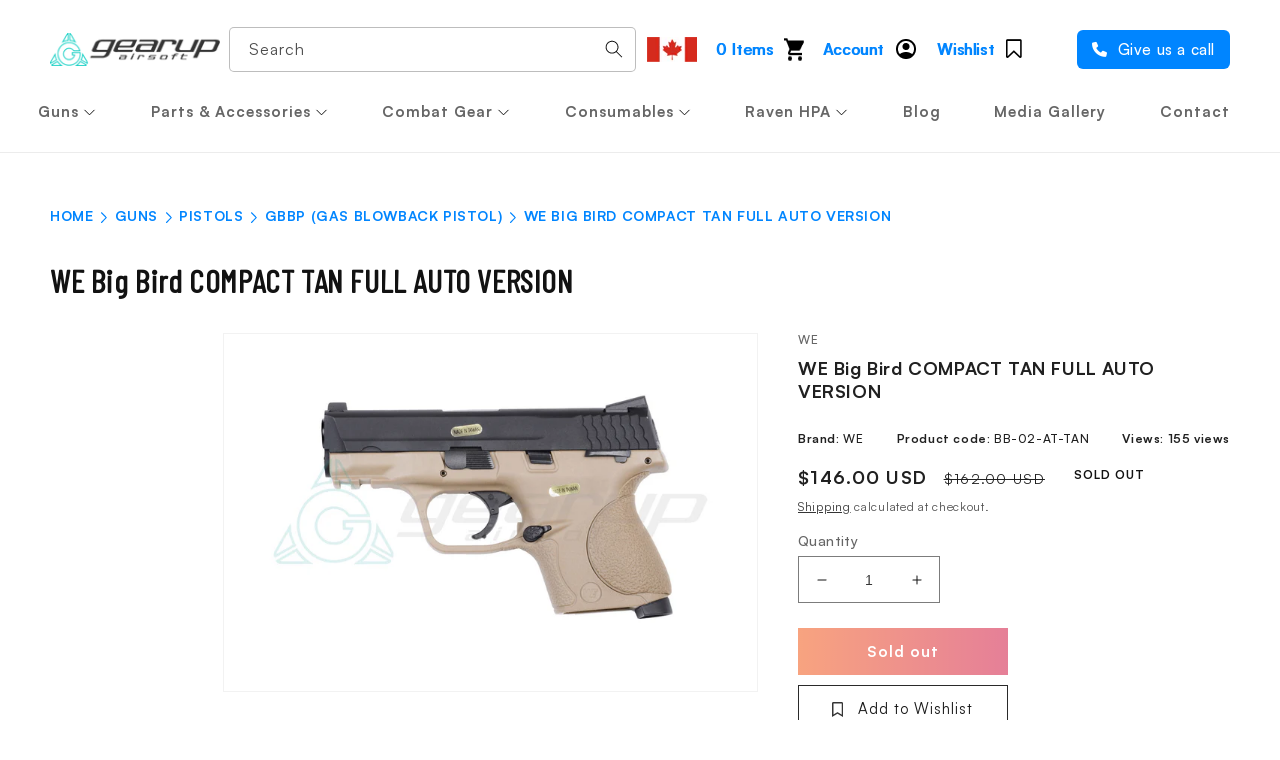

--- FILE ---
content_type: text/html; charset=utf-8
request_url: https://gearupairsoft.com/en-us/products/we-big-bird-compact-tan-full-auto-version
body_size: 62049
content:
<!doctype html>
<html class="no-js" lang="en">
  <head>
<!-- Google Tag Manager -->
<script>
window.dataLayer = window.dataLayer || [];
</script>
<script>(function(w,d,s,l,i){w[l]=w[l]||[];w[l].push({'gtm.start':
new Date().getTime(),event:'gtm.js'});var f=d.getElementsByTagName(s)[0],
j=d.createElement(s),dl=l!='dataLayer'?'&l='+l:'';j.async=true;j.src=
'https://www.googletagmanager.com/gtm.js?id='+i+dl;f.parentNode.insertBefore(j,f);
})(window,document,'script','dataLayer','GTM-T8FPMHPF');</script>
<!-- End Google Tag Manager -->
    <meta charset="utf-8">
    <meta http-equiv="X-UA-Compatible" content="IE=edge">
    <meta name="viewport" content="width=device-width,initial-scale=1">
    <meta name="theme-color" content="">
    
    
        <link rel="canonical" href="https://gearupairsoft.com/en-us/products/we-big-bird-compact-tan-full-auto-version" />
    
    <link rel="preconnect" href="https://cdn.shopify.com" crossorigin><link rel="icon" type="image/png" href="//gearupairsoft.com/cdn/shop/files/footer_logo.png?crop=center&height=32&v=1668168049&width=32"><link rel="preconnect" href="https://fonts.shopifycdn.com" crossorigin><title>
      WE Big Bird COMPACT TAN FULL AUTO VERSION /W EXTENDED BARREL &amp; SILENCER

    </title>
    
      <meta name="description" content="WE Big Bird COMPACT TAN FULL AUTO VERSION - Description:Green Gas PoweredOne mag includedFull Metal with polymer frameMost of our pistols comes with extended inner barrel installed however a short inner barrel is also included with the gun">
    

    

<meta property="og:site_name" content="Gearup Airsoft">
<meta property="og:url" content="https://gearupairsoft.com/en-us/products/we-big-bird-compact-tan-full-auto-version">
<meta property="og:title" content="WE Big Bird COMPACT TAN FULL AUTO VERSION /W EXTENDED BARREL &amp; SILENCER">
<meta property="og:type" content="product">
<meta property="og:description" content="WE Big Bird COMPACT TAN FULL AUTO VERSION - Description:Green Gas PoweredOne mag includedFull Metal with polymer frameMost of our pistols comes with extended inner barrel installed however a short inner barrel is also included with the gun"><meta property="og:image" content="http://gearupairsoft.com/cdn/shop/products/BB-02-AT-TAN-1.jpg?v=1743885274">
  <meta property="og:image:secure_url" content="https://gearupairsoft.com/cdn/shop/products/BB-02-AT-TAN-1.jpg?v=1743885274">
  <meta property="og:image:width" content="1400">
  <meta property="og:image:height" content="933"><meta property="og:price:amount" content="146.00">
  <meta property="og:price:currency" content="USD"><meta name="twitter:site" content="@gearupairsoft"><meta name="twitter:card" content="summary_large_image">
<meta name="twitter:title" content="WE Big Bird COMPACT TAN FULL AUTO VERSION /W EXTENDED BARREL &amp; SILENCER">
<meta name="twitter:description" content="WE Big Bird COMPACT TAN FULL AUTO VERSION - Description:Green Gas PoweredOne mag includedFull Metal with polymer frameMost of our pistols comes with extended inner barrel installed however a short inner barrel is also included with the gun">

    
    <script src="//gearupairsoft.com/cdn/shop/t/45/assets/global.js?v=149496944046504657681714038591" defer="defer"></script>
     <script>window.performance && window.performance.mark && window.performance.mark('shopify.content_for_header.start');</script><meta id="shopify-digital-wallet" name="shopify-digital-wallet" content="/66876178713/digital_wallets/dialog">
<meta name="shopify-checkout-api-token" content="c0b13e5d1434fe9f24c9b9162057aaec">
<meta id="in-context-paypal-metadata" data-shop-id="66876178713" data-venmo-supported="false" data-environment="production" data-locale="en_US" data-paypal-v4="true" data-currency="USD">
<link rel="alternate" hreflang="x-default" href="https://gearupairsoft.com/products/we-big-bird-compact-tan-full-auto-version">
<link rel="alternate" hreflang="en" href="https://gearupairsoft.com/products/we-big-bird-compact-tan-full-auto-version">
<link rel="alternate" hreflang="en-US" href="https://gearupairsoft.com/en-us/products/we-big-bird-compact-tan-full-auto-version">
<link rel="alternate" type="application/json+oembed" href="https://gearupairsoft.com/en-us/products/we-big-bird-compact-tan-full-auto-version.oembed">
<script async="async" src="/checkouts/internal/preloads.js?locale=en-US"></script>
<link rel="preconnect" href="https://shop.app" crossorigin="anonymous">
<script async="async" src="https://shop.app/checkouts/internal/preloads.js?locale=en-US&shop_id=66876178713" crossorigin="anonymous"></script>
<script id="apple-pay-shop-capabilities" type="application/json">{"shopId":66876178713,"countryCode":"CA","currencyCode":"USD","merchantCapabilities":["supports3DS"],"merchantId":"gid:\/\/shopify\/Shop\/66876178713","merchantName":"Gearup Airsoft","requiredBillingContactFields":["postalAddress","email"],"requiredShippingContactFields":["postalAddress","email"],"shippingType":"shipping","supportedNetworks":["visa","masterCard","amex","discover","interac","jcb"],"total":{"type":"pending","label":"Gearup Airsoft","amount":"1.00"},"shopifyPaymentsEnabled":true,"supportsSubscriptions":true}</script>
<script id="shopify-features" type="application/json">{"accessToken":"c0b13e5d1434fe9f24c9b9162057aaec","betas":["rich-media-storefront-analytics"],"domain":"gearupairsoft.com","predictiveSearch":true,"shopId":66876178713,"locale":"en"}</script>
<script>var Shopify = Shopify || {};
Shopify.shop = "gearup-sample.myshopify.com";
Shopify.locale = "en";
Shopify.currency = {"active":"USD","rate":"0.7353945"};
Shopify.country = "US";
Shopify.theme = {"name":"Gearup Nav (mobile version) Apr 25","id":167727923481,"schema_name":"Dawn","schema_version":"7.0.1","theme_store_id":null,"role":"main"};
Shopify.theme.handle = "null";
Shopify.theme.style = {"id":null,"handle":null};
Shopify.cdnHost = "gearupairsoft.com/cdn";
Shopify.routes = Shopify.routes || {};
Shopify.routes.root = "/en-us/";</script>
<script type="module">!function(o){(o.Shopify=o.Shopify||{}).modules=!0}(window);</script>
<script>!function(o){function n(){var o=[];function n(){o.push(Array.prototype.slice.apply(arguments))}return n.q=o,n}var t=o.Shopify=o.Shopify||{};t.loadFeatures=n(),t.autoloadFeatures=n()}(window);</script>
<script>
  window.ShopifyPay = window.ShopifyPay || {};
  window.ShopifyPay.apiHost = "shop.app\/pay";
  window.ShopifyPay.redirectState = null;
</script>
<script id="shop-js-analytics" type="application/json">{"pageType":"product"}</script>
<script defer="defer" async type="module" src="//gearupairsoft.com/cdn/shopifycloud/shop-js/modules/v2/client.init-shop-cart-sync_BApSsMSl.en.esm.js"></script>
<script defer="defer" async type="module" src="//gearupairsoft.com/cdn/shopifycloud/shop-js/modules/v2/chunk.common_CBoos6YZ.esm.js"></script>
<script type="module">
  await import("//gearupairsoft.com/cdn/shopifycloud/shop-js/modules/v2/client.init-shop-cart-sync_BApSsMSl.en.esm.js");
await import("//gearupairsoft.com/cdn/shopifycloud/shop-js/modules/v2/chunk.common_CBoos6YZ.esm.js");

  window.Shopify.SignInWithShop?.initShopCartSync?.({"fedCMEnabled":true,"windoidEnabled":true});

</script>
<script>
  window.Shopify = window.Shopify || {};
  if (!window.Shopify.featureAssets) window.Shopify.featureAssets = {};
  window.Shopify.featureAssets['shop-js'] = {"shop-cart-sync":["modules/v2/client.shop-cart-sync_DJczDl9f.en.esm.js","modules/v2/chunk.common_CBoos6YZ.esm.js"],"init-fed-cm":["modules/v2/client.init-fed-cm_BzwGC0Wi.en.esm.js","modules/v2/chunk.common_CBoos6YZ.esm.js"],"init-windoid":["modules/v2/client.init-windoid_BS26ThXS.en.esm.js","modules/v2/chunk.common_CBoos6YZ.esm.js"],"shop-cash-offers":["modules/v2/client.shop-cash-offers_DthCPNIO.en.esm.js","modules/v2/chunk.common_CBoos6YZ.esm.js","modules/v2/chunk.modal_Bu1hFZFC.esm.js"],"shop-button":["modules/v2/client.shop-button_D_JX508o.en.esm.js","modules/v2/chunk.common_CBoos6YZ.esm.js"],"init-shop-email-lookup-coordinator":["modules/v2/client.init-shop-email-lookup-coordinator_DFwWcvrS.en.esm.js","modules/v2/chunk.common_CBoos6YZ.esm.js"],"shop-toast-manager":["modules/v2/client.shop-toast-manager_tEhgP2F9.en.esm.js","modules/v2/chunk.common_CBoos6YZ.esm.js"],"shop-login-button":["modules/v2/client.shop-login-button_DwLgFT0K.en.esm.js","modules/v2/chunk.common_CBoos6YZ.esm.js","modules/v2/chunk.modal_Bu1hFZFC.esm.js"],"avatar":["modules/v2/client.avatar_BTnouDA3.en.esm.js"],"init-shop-cart-sync":["modules/v2/client.init-shop-cart-sync_BApSsMSl.en.esm.js","modules/v2/chunk.common_CBoos6YZ.esm.js"],"pay-button":["modules/v2/client.pay-button_BuNmcIr_.en.esm.js","modules/v2/chunk.common_CBoos6YZ.esm.js"],"init-shop-for-new-customer-accounts":["modules/v2/client.init-shop-for-new-customer-accounts_DrjXSI53.en.esm.js","modules/v2/client.shop-login-button_DwLgFT0K.en.esm.js","modules/v2/chunk.common_CBoos6YZ.esm.js","modules/v2/chunk.modal_Bu1hFZFC.esm.js"],"init-customer-accounts-sign-up":["modules/v2/client.init-customer-accounts-sign-up_TlVCiykN.en.esm.js","modules/v2/client.shop-login-button_DwLgFT0K.en.esm.js","modules/v2/chunk.common_CBoos6YZ.esm.js","modules/v2/chunk.modal_Bu1hFZFC.esm.js"],"shop-follow-button":["modules/v2/client.shop-follow-button_C5D3XtBb.en.esm.js","modules/v2/chunk.common_CBoos6YZ.esm.js","modules/v2/chunk.modal_Bu1hFZFC.esm.js"],"checkout-modal":["modules/v2/client.checkout-modal_8TC_1FUY.en.esm.js","modules/v2/chunk.common_CBoos6YZ.esm.js","modules/v2/chunk.modal_Bu1hFZFC.esm.js"],"init-customer-accounts":["modules/v2/client.init-customer-accounts_C0Oh2ljF.en.esm.js","modules/v2/client.shop-login-button_DwLgFT0K.en.esm.js","modules/v2/chunk.common_CBoos6YZ.esm.js","modules/v2/chunk.modal_Bu1hFZFC.esm.js"],"lead-capture":["modules/v2/client.lead-capture_Cq0gfm7I.en.esm.js","modules/v2/chunk.common_CBoos6YZ.esm.js","modules/v2/chunk.modal_Bu1hFZFC.esm.js"],"shop-login":["modules/v2/client.shop-login_BmtnoEUo.en.esm.js","modules/v2/chunk.common_CBoos6YZ.esm.js","modules/v2/chunk.modal_Bu1hFZFC.esm.js"],"payment-terms":["modules/v2/client.payment-terms_BHOWV7U_.en.esm.js","modules/v2/chunk.common_CBoos6YZ.esm.js","modules/v2/chunk.modal_Bu1hFZFC.esm.js"]};
</script>
<script>(function() {
  var isLoaded = false;
  function asyncLoad() {
    if (isLoaded) return;
    isLoaded = true;
    var urls = ["https:\/\/rio.pwztag.com\/rio.js?shop=gearup-sample.myshopify.com","https:\/\/www.hukcommerce.com\/apps_shopify\/assets\/js\/script.js?shop=gearup-sample.myshopify.com","https:\/\/wishlisthero-assets.revampco.com\/store-front\/bundle2.js?shop=gearup-sample.myshopify.com","https:\/\/www.hukcommerce.com\/apps\/mega-menu-creator-pro\/assets\/js\/scriptfe.js?shop=gearup-sample.myshopify.com","https:\/\/d23dclunsivw3h.cloudfront.net\/redirect-app.js?shop=gearup-sample.myshopify.com","https:\/\/av-northern-apps.com\/js\/agecheckerplus_mG35tH2eGxRu7PQW.js?shop=gearup-sample.myshopify.com","https:\/\/most-viewed-products.herokuapp.com\/app\/main.min.js?shop=gearup-sample.myshopify.com","https:\/\/cdn.hextom.com\/js\/freeshippingbar.js?shop=gearup-sample.myshopify.com"];
    for (var i = 0; i < urls.length; i++) {
      var s = document.createElement('script');
      s.type = 'text/javascript';
      s.async = true;
      s.src = urls[i];
      var x = document.getElementsByTagName('script')[0];
      x.parentNode.insertBefore(s, x);
    }
  };
  if(window.attachEvent) {
    window.attachEvent('onload', asyncLoad);
  } else {
    window.addEventListener('load', asyncLoad, false);
  }
})();</script>
<script id="__st">var __st={"a":66876178713,"offset":-18000,"reqid":"deb091aa-b050-40a6-8670-1df272396ad4-1768878739","pageurl":"gearupairsoft.com\/en-us\/products\/we-big-bird-compact-tan-full-auto-version","u":"1ef774d4385f","p":"product","rtyp":"product","rid":7968949600537};</script>
<script>window.ShopifyPaypalV4VisibilityTracking = true;</script>
<script id="captcha-bootstrap">!function(){'use strict';const t='contact',e='account',n='new_comment',o=[[t,t],['blogs',n],['comments',n],[t,'customer']],c=[[e,'customer_login'],[e,'guest_login'],[e,'recover_customer_password'],[e,'create_customer']],r=t=>t.map((([t,e])=>`form[action*='/${t}']:not([data-nocaptcha='true']) input[name='form_type'][value='${e}']`)).join(','),a=t=>()=>t?[...document.querySelectorAll(t)].map((t=>t.form)):[];function s(){const t=[...o],e=r(t);return a(e)}const i='password',u='form_key',d=['recaptcha-v3-token','g-recaptcha-response','h-captcha-response',i],f=()=>{try{return window.sessionStorage}catch{return}},m='__shopify_v',_=t=>t.elements[u];function p(t,e,n=!1){try{const o=window.sessionStorage,c=JSON.parse(o.getItem(e)),{data:r}=function(t){const{data:e,action:n}=t;return t[m]||n?{data:e,action:n}:{data:t,action:n}}(c);for(const[e,n]of Object.entries(r))t.elements[e]&&(t.elements[e].value=n);n&&o.removeItem(e)}catch(o){console.error('form repopulation failed',{error:o})}}const l='form_type',E='cptcha';function T(t){t.dataset[E]=!0}const w=window,h=w.document,L='Shopify',v='ce_forms',y='captcha';let A=!1;((t,e)=>{const n=(g='f06e6c50-85a8-45c8-87d0-21a2b65856fe',I='https://cdn.shopify.com/shopifycloud/storefront-forms-hcaptcha/ce_storefront_forms_captcha_hcaptcha.v1.5.2.iife.js',D={infoText:'Protected by hCaptcha',privacyText:'Privacy',termsText:'Terms'},(t,e,n)=>{const o=w[L][v],c=o.bindForm;if(c)return c(t,g,e,D).then(n);var r;o.q.push([[t,g,e,D],n]),r=I,A||(h.body.append(Object.assign(h.createElement('script'),{id:'captcha-provider',async:!0,src:r})),A=!0)});var g,I,D;w[L]=w[L]||{},w[L][v]=w[L][v]||{},w[L][v].q=[],w[L][y]=w[L][y]||{},w[L][y].protect=function(t,e){n(t,void 0,e),T(t)},Object.freeze(w[L][y]),function(t,e,n,w,h,L){const[v,y,A,g]=function(t,e,n){const i=e?o:[],u=t?c:[],d=[...i,...u],f=r(d),m=r(i),_=r(d.filter((([t,e])=>n.includes(e))));return[a(f),a(m),a(_),s()]}(w,h,L),I=t=>{const e=t.target;return e instanceof HTMLFormElement?e:e&&e.form},D=t=>v().includes(t);t.addEventListener('submit',(t=>{const e=I(t);if(!e)return;const n=D(e)&&!e.dataset.hcaptchaBound&&!e.dataset.recaptchaBound,o=_(e),c=g().includes(e)&&(!o||!o.value);(n||c)&&t.preventDefault(),c&&!n&&(function(t){try{if(!f())return;!function(t){const e=f();if(!e)return;const n=_(t);if(!n)return;const o=n.value;o&&e.removeItem(o)}(t);const e=Array.from(Array(32),(()=>Math.random().toString(36)[2])).join('');!function(t,e){_(t)||t.append(Object.assign(document.createElement('input'),{type:'hidden',name:u})),t.elements[u].value=e}(t,e),function(t,e){const n=f();if(!n)return;const o=[...t.querySelectorAll(`input[type='${i}']`)].map((({name:t})=>t)),c=[...d,...o],r={};for(const[a,s]of new FormData(t).entries())c.includes(a)||(r[a]=s);n.setItem(e,JSON.stringify({[m]:1,action:t.action,data:r}))}(t,e)}catch(e){console.error('failed to persist form',e)}}(e),e.submit())}));const S=(t,e)=>{t&&!t.dataset[E]&&(n(t,e.some((e=>e===t))),T(t))};for(const o of['focusin','change'])t.addEventListener(o,(t=>{const e=I(t);D(e)&&S(e,y())}));const B=e.get('form_key'),M=e.get(l),P=B&&M;t.addEventListener('DOMContentLoaded',(()=>{const t=y();if(P)for(const e of t)e.elements[l].value===M&&p(e,B);[...new Set([...A(),...v().filter((t=>'true'===t.dataset.shopifyCaptcha))])].forEach((e=>S(e,t)))}))}(h,new URLSearchParams(w.location.search),n,t,e,['guest_login'])})(!0,!0)}();</script>
<script integrity="sha256-4kQ18oKyAcykRKYeNunJcIwy7WH5gtpwJnB7kiuLZ1E=" data-source-attribution="shopify.loadfeatures" defer="defer" src="//gearupairsoft.com/cdn/shopifycloud/storefront/assets/storefront/load_feature-a0a9edcb.js" crossorigin="anonymous"></script>
<script crossorigin="anonymous" defer="defer" src="//gearupairsoft.com/cdn/shopifycloud/storefront/assets/shopify_pay/storefront-65b4c6d7.js?v=20250812"></script>
<script data-source-attribution="shopify.dynamic_checkout.dynamic.init">var Shopify=Shopify||{};Shopify.PaymentButton=Shopify.PaymentButton||{isStorefrontPortableWallets:!0,init:function(){window.Shopify.PaymentButton.init=function(){};var t=document.createElement("script");t.src="https://gearupairsoft.com/cdn/shopifycloud/portable-wallets/latest/portable-wallets.en.js",t.type="module",document.head.appendChild(t)}};
</script>
<script data-source-attribution="shopify.dynamic_checkout.buyer_consent">
  function portableWalletsHideBuyerConsent(e){var t=document.getElementById("shopify-buyer-consent"),n=document.getElementById("shopify-subscription-policy-button");t&&n&&(t.classList.add("hidden"),t.setAttribute("aria-hidden","true"),n.removeEventListener("click",e))}function portableWalletsShowBuyerConsent(e){var t=document.getElementById("shopify-buyer-consent"),n=document.getElementById("shopify-subscription-policy-button");t&&n&&(t.classList.remove("hidden"),t.removeAttribute("aria-hidden"),n.addEventListener("click",e))}window.Shopify?.PaymentButton&&(window.Shopify.PaymentButton.hideBuyerConsent=portableWalletsHideBuyerConsent,window.Shopify.PaymentButton.showBuyerConsent=portableWalletsShowBuyerConsent);
</script>
<script data-source-attribution="shopify.dynamic_checkout.cart.bootstrap">document.addEventListener("DOMContentLoaded",(function(){function t(){return document.querySelector("shopify-accelerated-checkout-cart, shopify-accelerated-checkout")}if(t())Shopify.PaymentButton.init();else{new MutationObserver((function(e,n){t()&&(Shopify.PaymentButton.init(),n.disconnect())})).observe(document.body,{childList:!0,subtree:!0})}}));
</script>
<link id="shopify-accelerated-checkout-styles" rel="stylesheet" media="screen" href="https://gearupairsoft.com/cdn/shopifycloud/portable-wallets/latest/accelerated-checkout-backwards-compat.css" crossorigin="anonymous">
<style id="shopify-accelerated-checkout-cart">
        #shopify-buyer-consent {
  margin-top: 1em;
  display: inline-block;
  width: 100%;
}

#shopify-buyer-consent.hidden {
  display: none;
}

#shopify-subscription-policy-button {
  background: none;
  border: none;
  padding: 0;
  text-decoration: underline;
  font-size: inherit;
  cursor: pointer;
}

#shopify-subscription-policy-button::before {
  box-shadow: none;
}

      </style>
<script id="sections-script" data-sections="header,footer" defer="defer" src="//gearupairsoft.com/cdn/shop/t/45/compiled_assets/scripts.js?v=3842"></script>
<script>window.performance && window.performance.mark && window.performance.mark('shopify.content_for_header.end');</script>


    <style data-shopify>
      @font-face {
  font-family: Assistant;
  font-weight: 400;
  font-style: normal;
  font-display: swap;
  src: url("//gearupairsoft.com/cdn/fonts/assistant/assistant_n4.9120912a469cad1cc292572851508ca49d12e768.woff2") format("woff2"),
       url("//gearupairsoft.com/cdn/fonts/assistant/assistant_n4.6e9875ce64e0fefcd3f4446b7ec9036b3ddd2985.woff") format("woff");
}

      @font-face {
  font-family: Assistant;
  font-weight: 700;
  font-style: normal;
  font-display: swap;
  src: url("//gearupairsoft.com/cdn/fonts/assistant/assistant_n7.bf44452348ec8b8efa3aa3068825305886b1c83c.woff2") format("woff2"),
       url("//gearupairsoft.com/cdn/fonts/assistant/assistant_n7.0c887fee83f6b3bda822f1150b912c72da0f7b64.woff") format("woff");
}

      
      
      @font-face {
  font-family: Assistant;
  font-weight: 400;
  font-style: normal;
  font-display: swap;
  src: url("//gearupairsoft.com/cdn/fonts/assistant/assistant_n4.9120912a469cad1cc292572851508ca49d12e768.woff2") format("woff2"),
       url("//gearupairsoft.com/cdn/fonts/assistant/assistant_n4.6e9875ce64e0fefcd3f4446b7ec9036b3ddd2985.woff") format("woff");
}


      :root {
        --font-body-family: Assistant, sans-serif;
        --font-body-style: normal;
        --font-body-weight: 400;
        --font-body-weight-bold: 700;

        --font-heading-family: Assistant, sans-serif;
        --font-heading-style: normal;
        --font-heading-weight: 400;

        --font-body-scale: 1.0;
        --font-heading-scale: 1.0;

        --color-base-text: 18, 18, 18;
        --color-shadow: 18, 18, 18;
        --color-base-background-1: 255, 255, 255;
        --color-base-background-2: 243, 243, 243;
        --color-base-solid-button-labels: 255, 255, 255;
        --color-base-outline-button-labels: 18, 18, 18;
        --color-base-accent-1: 18, 18, 18;
        --color-base-accent-2: 19, 31, 50;
        --payment-terms-background-color: #ffffff;

        --gradient-base-background-1: #ffffff;
        --gradient-base-background-2: #f3f3f3;
        --gradient-base-accent-1: #121212;
        --gradient-base-accent-2: #131f32;

        --media-padding: px;
        --media-border-opacity: 0.05;
        --media-border-width: 1px;
        --media-radius: 0px;
        --media-shadow-opacity: 0.0;
        --media-shadow-horizontal-offset: 0px;
        --media-shadow-vertical-offset: 4px;
        --media-shadow-blur-radius: 5px;
        --media-shadow-visible: 0;

        --page-width: 130rem;
        --page-width-margin: 0rem;

        --product-card-image-padding: 0.0rem;
        --product-card-corner-radius: 0.0rem;
        --product-card-text-alignment: left;
        --product-card-border-width: 0.0rem;
        --product-card-border-opacity: 0.1;
        --product-card-shadow-opacity: 0.0;
        --product-card-shadow-visible: 0;
        --product-card-shadow-horizontal-offset: 0.0rem;
        --product-card-shadow-vertical-offset: 0.4rem;
        --product-card-shadow-blur-radius: 0.5rem;

        --collection-card-image-padding: 0.0rem;
        --collection-card-corner-radius: 0.0rem;
        --collection-card-text-alignment: left;
        --collection-card-border-width: 0.0rem;
        --collection-card-border-opacity: 0.1;
        --collection-card-shadow-opacity: 0.0;
        --collection-card-shadow-visible: 0;
        --collection-card-shadow-horizontal-offset: 0.0rem;
        --collection-card-shadow-vertical-offset: 0.4rem;
        --collection-card-shadow-blur-radius: 0.5rem;

        --blog-card-image-padding: 0.0rem;
        --blog-card-corner-radius: 0.0rem;
        --blog-card-text-alignment: left;
        --blog-card-border-width: 0.0rem;
        --blog-card-border-opacity: 0.1;
        --blog-card-shadow-opacity: 0.0;
        --blog-card-shadow-visible: 0;
        --blog-card-shadow-horizontal-offset: 0.0rem;
        --blog-card-shadow-vertical-offset: 0.4rem;
        --blog-card-shadow-blur-radius: 0.5rem;

        --badge-corner-radius: 4.0rem;

        --popup-border-width: 1px;
        --popup-border-opacity: 0.1;
        --popup-corner-radius: 0px;
        --popup-shadow-opacity: 0.0;
        --popup-shadow-horizontal-offset: 0px;
        --popup-shadow-vertical-offset: 4px;
        --popup-shadow-blur-radius: 5px;

        --drawer-border-width: 1px;
        --drawer-border-opacity: 0.1;
        --drawer-shadow-opacity: 0.0;
        --drawer-shadow-horizontal-offset: 0px;
        --drawer-shadow-vertical-offset: 4px;
        --drawer-shadow-blur-radius: 5px;

        --spacing-sections-desktop: 0px;
        --spacing-sections-mobile: 0px;

        --grid-desktop-vertical-spacing: 8px;
        --grid-desktop-horizontal-spacing: 8px;
        --grid-mobile-vertical-spacing: 4px;
        --grid-mobile-horizontal-spacing: 4px;

        --text-boxes-border-opacity: 0.1;
        --text-boxes-border-width: 0px;
        --text-boxes-radius: 0px;
        --text-boxes-shadow-opacity: 0.0;
        --text-boxes-shadow-visible: 0;
        --text-boxes-shadow-horizontal-offset: 0px;
        --text-boxes-shadow-vertical-offset: 4px;
        --text-boxes-shadow-blur-radius: 5px;

        --buttons-radius: 0px;
        --buttons-radius-outset: 0px;
        --buttons-border-width: 1px;
        --buttons-border-opacity: 1.0;
        --buttons-shadow-opacity: 0.0;
        --buttons-shadow-visible: 0;
        --buttons-shadow-horizontal-offset: 0px;
        --buttons-shadow-vertical-offset: 4px;
        --buttons-shadow-blur-radius: 5px;
        --buttons-border-offset: 0px;

        --inputs-radius: 0px;
        --inputs-border-width: 1px;
        --inputs-border-opacity: 0.55;
        --inputs-shadow-opacity: 0.0;
        --inputs-shadow-horizontal-offset: 0px;
        --inputs-margin-offset: 0px;
        --inputs-shadow-vertical-offset: 4px;
        --inputs-shadow-blur-radius: 5px;
        --inputs-radius-outset: 0px;

        --variant-pills-radius: 40px;
        --variant-pills-border-width: 1px;
        --variant-pills-border-opacity: 0.55;
        --variant-pills-shadow-opacity: 0.0;
        --variant-pills-shadow-horizontal-offset: 0px;
        --variant-pills-shadow-vertical-offset: 4px;
        --variant-pills-shadow-blur-radius: 5px;
      }

      *,
      *::before,
      *::after {
        box-sizing: inherit;
      }

      html {
        box-sizing: border-box;
        font-size: calc(var(--font-body-scale) * 62.5%);
        height: 100%;
      }

      body {
        display: grid;
        grid-template-rows: auto auto 1fr auto;
        grid-template-columns: 100%;
        min-height: 100%;
        margin: 0;
        font-size: 1.5rem;
        letter-spacing: 0.06rem;
        line-height: calc(1 + 0.8 / var(--font-body-scale));
        font-family: var(--font-body-family);
        font-style: var(--font-body-style);
        font-weight: var(--font-body-weight);
      }

      @media screen and (min-width: 750px) {
        body {
          font-size: 1.6rem;
        }
      }
    </style>

    <link href="//gearupairsoft.com/cdn/shop/t/45/assets/base.css?v=27811963967797216091714125316" rel="stylesheet" type="text/css" media="all" /> 
    
    <link rel="preload" href="//gearupairsoft.com/cdn/shop/t/45/assets/customfe_local.css?v=56863356085756587191714038591" as="style" media="all">
    <link rel="preload" href="//gearupairsoft.com/cdn/shop/t/45/assets/custom-header.css?v=94055830929338708211714038591" as="style" media="all" ><link rel="preload" as="font" href="//gearupairsoft.com/cdn/fonts/assistant/assistant_n4.9120912a469cad1cc292572851508ca49d12e768.woff2" type="font/woff2" crossorigin><link rel="preload" as="font" href="//gearupairsoft.com/cdn/fonts/assistant/assistant_n4.9120912a469cad1cc292572851508ca49d12e768.woff2" type="font/woff2" crossorigin><link rel="stylesheet" href="//gearupairsoft.com/cdn/shop/t/45/assets/component-predictive-search.css?v=83512081251802922551714038591" media="print" onload="this.media='all'"><script>document.documentElement.className = document.documentElement.className.replace('no-js', 'js');
    if (Shopify.designMode) {
      document.documentElement.classList.add('shopify-design-mode');
    }
    </script>
  
<!-- Font icon for header icons -->
<link href="https://wishlisthero-assets.revampco.com/safe-icons/css/wishlisthero-icons.css" rel="stylesheet"/>
<!-- Style for floating buttons and others -->
<style type="text/css">
    .wishlisthero-floating {
        position: absolute;
          left: auto;
        right: 10px !important; 
        top: 5px;
        z-index: 2;
        border-radius: 100%;
    }
.MuiLink-underlineHover .MuiCardMedia-root{
display:block;
background-size: contain;
}
#wishlist-hero-add-notification .MuiCardContent-root div{
display:block;
}

 @media(min-width:1300px){
   .product-item__link.product-item__image--margins .wishlisthero-floating{
         right: 50%; margin-right: -295px;  
 }
}
    .wishlisthero-floating:hover {
        background-color: rgba(0, 0, 0, 0.05);
    }

    .wishlisthero-floating button {
        font-size: 20px !important;
        width: 40px !important;
        padding: 0.125em 0 0 !important;
    }
.MuiTypography-body2 ,.MuiTypography-body1 ,.MuiTypography-caption ,.MuiTypography-button ,.MuiTypography-h1 ,.MuiTypography-h2 ,.MuiTypography-h3 ,.MuiTypography-h4 ,.MuiTypography-h5 ,.MuiTypography-h6 ,.MuiTypography-subtitle1 ,.MuiTypography-subtitle2 ,.MuiTypography-overline , MuiButton-root{
     font-family: inherit !important; /*Roboto, Helvetica, Arial, sans-serif;*/
}
.MuiTypography-h1 , .MuiTypography-h2 , .MuiTypography-h3 , .MuiTypography-h4 , .MuiTypography-h5 , .MuiTypography-h6 , .MuiButton-root, .MuiCardHeader-title a{
     font-family: ,  !important;
}

    /****************************************************************************************/
    /* For some theme shared view need some spacing */
    /*
    #wishlist-hero-shared-list-view {
  margin-top: 15px;
  margin-bottom: 15px;
}
#wishlist-hero-shared-list-view h1 {
  padding-left: 5px;
}
*/

#wishlisthero-product-page-button-container {
  padding-top: 10px;
}
    /****************************************************************************************/
    /* #wishlisthero-product-page-button-container button {
  padding-left: 1px !important;
} */
    /****************************************************************************************/
    /* Customize the indicator when wishlist has items AND the normal indicator not working */
    .site-header__icon span.wishlist-hero-items-count {
  position: absolute;


  width: 1.7rem;
  height: 1.7rem;
}
    .site-header__icon span.wishlist-hero-items-count.wishlist-hero-items-count-exists {
  display: flex !important;
}
.wishlist-hero-header-icon i.wlh-Icon{
   padding-bottom:inherit !important; 
}/*@media screen and (max-width: 749px) {
.site-header__icon span.wishlist-hero-items-count {

right: -2px;
top: -4.5px;
}
}*/
</style>
<script>window.wishlisthero_cartDotClasses=['wishlist-hero-items-count-text-plain','cart-count-bubble'];</script>
<script>window.wishlisthero_buttonProdPageClasses=['btn product__form--add-to-cart', 'btn','btn--secondary-accent', 'button button--full-width product-form__buttons'];</script>
<script>window.wishlisthero_buttonProdPageFontSize='auto';</script> <script type='text/javascript'>try{
   window.WishListHero_setting = {"ButtonColor":"rgba(255, 255, 255, 1)","IconColor":"rgba(255, 255, 255, 1)","IconType":"Bookmark","ButtonTextBeforeAdding":"Add to Wishlist","ButtonTextAfterAdding":"ADDED TO WISHLIST","AnimationAfterAddition":"Blink","ButtonTextAddToCart":"ADD TO CART","ButtonTextOutOfStock":"OUT OF STOCK","ButtonTextAddAllToCart":"ADD ALL TO CART","ButtonTextRemoveAllToCart":"REMOVE ALL FROM WISHLIST","AddedProductNotificationText":"Product added to wishlist successfully","AddedProductToCartNotificationText":"Product added to cart successfully","ViewCartLinkText":"View Cart","SharePopup_TitleText":"Share My wishlist","SharePopup_shareBtnText":"Share","SharePopup_shareHederText":"Share on Social Networks","SharePopup_shareCopyText":"Or copy Wishlist link to share","SharePopup_shareCancelBtnText":"cancel","SharePopup_shareCopyBtnText":"copy","SendEMailPopup_BtnText":"send email","SendEMailPopup_FromText":"From Name","SendEMailPopup_ToText":"To email","SendEMailPopup_BodyText":"Body","SendEMailPopup_SendBtnText":"send","SendEMailPopup_TitleText":"Send My Wislist via Email","AddProductMessageText":"Are you sure you want to add all items to cart ?","RemoveProductMessageText":"Are you sure you want to remove this item from your wishlist ?","RemoveAllProductMessageText":"Are you sure you want to remove all items from your wishlist ?","RemovedProductNotificationText":"Product removed from wishlist successfully","AddAllOutOfStockProductNotificationText":"There seems to have been an issue adding items to cart, please try again later","RemovePopupOkText":"ok","RemovePopup_HeaderText":"ARE YOU SURE?","ViewWishlistText":"View wishlist","EmptyWishlistText":"there are no items in this wishlist","BuyNowButtonText":"Buy Now","BuyNowButtonColor":"rgb(144, 86, 162)","BuyNowTextButtonColor":"rgb(255, 255, 255)","Wishlist_Title":"My Wishlist","WishlistHeaderTitleAlignment":"Left","WishlistProductImageSize":"Normal","PriceColor":"rgb(0, 122, 206)","HeaderFontSize":"30","PriceFontSize":"18","ProductNameFontSize":"18","LaunchPointType":"header_menu","DisplayWishlistAs":"popup_window","DisplayButtonAs":"button_with_icon","PopupSize":"md","HideAddToCartButton":false,"NoRedirectAfterAddToCart":false,"DisableGuestCustomer":false,"LoginPopupContent":"Please login to save your wishlist across devices.","LoginPopupLoginBtnText":"Login","LoginPopupContentFontSize":"20","NotificationPopupPosition":"right","WishlistButtonTextColor":"rgba(0, 0, 0, 1)","EnableRemoveFromWishlistAfterAddButtonText":"REMOVE FROM WISHLIST","_id":"636e3baf338b2b51db2876bd","EnableCollection":false,"EnableShare":true,"RemovePowerBy":false,"EnableFBPixel":false,"DisapleApp":false,"FloatPointPossition":"bottom_right","HeartStateToggle":true,"HeaderMenuItemsIndicator":true,"EnableRemoveFromWishlistAfterAdd":true,"CollectionViewAddedToWishlistIconBackgroundColor":"","CollectionViewAddedToWishlistIconColor":"","CollectionViewIconBackgroundColor":"rgba(255, 255, 255, 1)","CollectionViewIconColor":"rgba(0, 133, 255, 1)","CollectionViewIconPlacment":"Right","Shop":"gearup-sample.myshopify.com","shop":"gearup-sample.myshopify.com","Status":"Active","Plan":"FREE"};  
  }catch(e){ console.error('Error loading config',e); } </script>
  <script id="hukmegamenu-data" type="application/json">{}</script>

  <meta name="google-site-verification" content="hLU4fMUD3Upy4UkMu_aEpXOHEVHNDgx4e0TkaSnZ­joM" />
  <!-- BEGIN app block: shopify://apps/wishlist-hero/blocks/app-embed/a9a5079b-59e8-47cb-b659-ecf1c60b9b72 -->


  <script type="application/json" id="WH-ProductJson-product-template">
    {"id":7968949600537,"title":"WE Big Bird COMPACT TAN FULL AUTO VERSION","handle":"we-big-bird-compact-tan-full-auto-version","description":"\u003cp\u003eDescription:\u003c\/p\u003e\u003cp\u003eGreen Gas Powered\u003c\/p\u003e\u003cp\u003eOne mag included\u003c\/p\u003e\u003cp\u003eFull Metal with polymer frame\u003c\/p\u003e\u003cp\u003eMost of our pistols comes with extended inner barrel installed however a short inner barrel is also included with the gun\u003c\/p\u003e","published_at":"2022-11-22T07:20:46-05:00","created_at":"2022-10-21T13:54:30-04:00","vendor":"WE","type":"","tags":["auto","big","bird","compact","full","GBBP (Gas Blowback Pistol)","Guns","m\u0026amp;p","Pistols","tan","version"],"price":14600,"price_min":14600,"price_max":14600,"available":false,"price_varies":false,"compare_at_price":16200,"compare_at_price_min":16200,"compare_at_price_max":16200,"compare_at_price_varies":false,"variants":[{"id":43657174941977,"title":"Default Title","option1":"Default Title","option2":null,"option3":null,"sku":"BB-02-AT-TAN","requires_shipping":true,"taxable":true,"featured_image":null,"available":false,"name":"WE Big Bird COMPACT TAN FULL AUTO VERSION","public_title":null,"options":["Default Title"],"price":14600,"weight":1500,"compare_at_price":16200,"inventory_management":"shopify","barcode":null,"requires_selling_plan":false,"selling_plan_allocations":[]}],"images":["\/\/gearupairsoft.com\/cdn\/shop\/products\/BB-02-AT-TAN-1.jpg?v=1743885274"],"featured_image":"\/\/gearupairsoft.com\/cdn\/shop\/products\/BB-02-AT-TAN-1.jpg?v=1743885274","options":["Title"],"media":[{"alt":null,"id":32063345983769,"position":1,"preview_image":{"aspect_ratio":1.501,"height":933,"width":1400,"src":"\/\/gearupairsoft.com\/cdn\/shop\/products\/BB-02-AT-TAN-1.jpg?v=1743885274"},"aspect_ratio":1.501,"height":933,"media_type":"image","src":"\/\/gearupairsoft.com\/cdn\/shop\/products\/BB-02-AT-TAN-1.jpg?v=1743885274","width":1400}],"requires_selling_plan":false,"selling_plan_groups":[],"content":"\u003cp\u003eDescription:\u003c\/p\u003e\u003cp\u003eGreen Gas Powered\u003c\/p\u003e\u003cp\u003eOne mag included\u003c\/p\u003e\u003cp\u003eFull Metal with polymer frame\u003c\/p\u003e\u003cp\u003eMost of our pistols comes with extended inner barrel installed however a short inner barrel is also included with the gun\u003c\/p\u003e"}
  </script>

<script type="text/javascript">
  
    window.wishlisthero_buttonProdPageClasses = [];
  
  
    window.wishlisthero_cartDotClasses = [];
  
</script>
<!-- BEGIN app snippet: extraStyles -->

<style>
  .wishlisthero-floating {
    position: absolute;
    top: 5px;
    z-index: 21;
    border-radius: 100%;
    width: fit-content;
    right: 5px;
    left: auto;
    &.wlh-left-btn {
      left: 5px !important;
      right: auto !important;
    }
    &.wlh-right-btn {
      right: 5px !important;
      left: auto !important;
    }
    
  }
  @media(min-width:1300px) {
    .product-item__link.product-item__image--margins .wishlisthero-floating, {
      
        left: 50% !important;
        margin-left: -295px;
      
    }
  }
  .MuiTypography-h1,.MuiTypography-h2,.MuiTypography-h3,.MuiTypography-h4,.MuiTypography-h5,.MuiTypography-h6,.MuiButton-root,.MuiCardHeader-title a {
    font-family: ,  !important;
  }
</style>






<!-- END app snippet -->
<!-- BEGIN app snippet: renderAssets -->

  <link rel="preload" href="https://cdn.shopify.com/extensions/019badc7-12fe-783e-9dfe-907190f91114/wishlist-hero-81/assets/default.css" as="style" onload="this.onload=null;this.rel='stylesheet'">
  <noscript><link href="//cdn.shopify.com/extensions/019badc7-12fe-783e-9dfe-907190f91114/wishlist-hero-81/assets/default.css" rel="stylesheet" type="text/css" media="all" /></noscript>
  <script defer src="https://cdn.shopify.com/extensions/019badc7-12fe-783e-9dfe-907190f91114/wishlist-hero-81/assets/default.js"></script>
<!-- END app snippet -->


<script type="text/javascript">
  try{
  
    var scr_bdl_path = "https://cdn.shopify.com/extensions/019badc7-12fe-783e-9dfe-907190f91114/wishlist-hero-81/assets/bundle2.js";
    window._wh_asset_path = scr_bdl_path.substring(0,scr_bdl_path.lastIndexOf("/")) + "/";
  

  }catch(e){ console.log(e)}
  try{

  
    window.WishListHero_setting = {"ButtonColor":"rgba(255, 255, 255, 1)","IconColor":"rgba(255, 255, 255, 1)","IconType":"Bookmark","ButtonTextBeforeAdding":"Add to Wishlist","ButtonTextAfterAdding":"ADDED TO WISHLIST","AnimationAfterAddition":"Blink","ButtonTextAddToCart":"ADD TO CART","ButtonTextOutOfStock":"OUT OF STOCK","ButtonTextAddAllToCart":"ADD ALL TO CART","ButtonTextRemoveAllToCart":"REMOVE ALL FROM WISHLIST","AddedProductNotificationText":"Product added to wishlist successfully","AddedProductToCartNotificationText":"Product added to cart successfully","ViewCartLinkText":"View Cart","SharePopup_TitleText":"Share My wishlist","SharePopup_shareBtnText":"Share","SharePopup_shareHederText":"Share on Social Networks","SharePopup_shareCopyText":"Or copy Wishlist link to share","SharePopup_shareCancelBtnText":"cancel","SharePopup_shareCopyBtnText":"copy","SendEMailPopup_BtnText":"send email","SendEMailPopup_FromText":"From Name","SendEMailPopup_ToText":"To email","SendEMailPopup_BodyText":"Body","SendEMailPopup_SendBtnText":"send","SendEMailPopup_TitleText":"Send My Wislist via Email","AddProductMessageText":"Are you sure you want to add all items to cart ?","RemoveProductMessageText":"Are you sure you want to remove this item from your wishlist ?","RemoveAllProductMessageText":"Are you sure you want to remove all items from your wishlist ?","RemovedProductNotificationText":"Product removed from wishlist successfully","AddAllOutOfStockProductNotificationText":"There seems to have been an issue adding items to cart, please try again later","RemovePopupOkText":"ok","RemovePopup_HeaderText":"ARE YOU SURE?","ViewWishlistText":"View wishlist","EmptyWishlistText":"there are no items in this wishlist","BuyNowButtonText":"Buy Now","BuyNowButtonColor":"rgb(144, 86, 162)","BuyNowTextButtonColor":"rgb(255, 255, 255)","Wishlist_Title":"My Wishlist","WishlistHeaderTitleAlignment":"Left","WishlistProductImageSize":"Normal","PriceColor":"rgb(0, 122, 206)","HeaderFontSize":"30","PriceFontSize":"18","ProductNameFontSize":"18","LaunchPointType":"header_menu","DisplayWishlistAs":"popup_window","DisplayButtonAs":"button_with_icon","PopupSize":"md","HideAddToCartButton":false,"NoRedirectAfterAddToCart":false,"DisableGuestCustomer":false,"LoginPopupContent":"Please login to save your wishlist across devices.","LoginPopupLoginBtnText":"Login","LoginPopupContentFontSize":"20","NotificationPopupPosition":"right","WishlistButtonTextColor":"rgba(0, 0, 0, 1)","EnableRemoveFromWishlistAfterAddButtonText":"REMOVE FROM WISHLIST","_id":"636e3baf338b2b51db2876bd","EnableCollection":false,"EnableShare":true,"RemovePowerBy":false,"EnableFBPixel":false,"DisapleApp":false,"FloatPointPossition":"bottom_right","HeartStateToggle":true,"HeaderMenuItemsIndicator":true,"EnableRemoveFromWishlistAfterAdd":true,"CollectionViewAddedToWishlistIconBackgroundColor":"","CollectionViewAddedToWishlistIconColor":"","CollectionViewIconBackgroundColor":"rgba(255, 255, 255, 1)","CollectionViewIconColor":"rgba(0, 133, 255, 1)","CollectionViewIconPlacment":"Right","Shop":"gearup-sample.myshopify.com","shop":"gearup-sample.myshopify.com","Status":"Active","Plan":"FREE"};
    if(typeof(window.WishListHero_setting_theme_override) != "undefined"){
                                                                                window.WishListHero_setting = {
                                                                                    ...window.WishListHero_setting,
                                                                                    ...window.WishListHero_setting_theme_override
                                                                                };
                                                                            }
                                                                            // Done

  

  }catch(e){ console.error('Error loading config',e); }
</script>


  <script src="https://cdn.shopify.com/extensions/019badc7-12fe-783e-9dfe-907190f91114/wishlist-hero-81/assets/bundle2.js" defer></script>



<script type="text/javascript">
  if (!window.__wishlistHeroArriveScriptLoaded) {
    window.__wishlistHeroArriveScriptLoaded = true;
    function wh_loadScript(scriptUrl) {
      const script = document.createElement('script'); script.src = scriptUrl;
      document.body.appendChild(script);
      return new Promise((res, rej) => { script.onload = function () { res(); }; script.onerror = function () { rej(); } });
    }
  }
  document.addEventListener("DOMContentLoaded", () => {
      wh_loadScript('https://cdn.shopify.com/extensions/019badc7-12fe-783e-9dfe-907190f91114/wishlist-hero-81/assets/arrive.min.js').then(function () {
          document.arrive('.wishlist-hero-custom-button', function (wishlistButton) {
              var ev = new
                  CustomEvent('wishlist-hero-add-to-custom-element', { detail: wishlistButton }); document.dispatchEvent(ev);
          });
      });
  });
</script>


<!-- BEGIN app snippet: TransArray -->
<script>
  window.WLH_reload_translations = function() {
    let _wlh_res = {};
    if (window.WishListHero_setting && window.WishListHero_setting['ThrdParty_Trans_active']) {

      
        

        window.WishListHero_setting["ButtonTextBeforeAdding"] = "";
        _wlh_res["ButtonTextBeforeAdding"] = "";
        

        window.WishListHero_setting["ButtonTextAfterAdding"] = "";
        _wlh_res["ButtonTextAfterAdding"] = "";
        

        window.WishListHero_setting["ButtonTextAddToCart"] = "";
        _wlh_res["ButtonTextAddToCart"] = "";
        

        window.WishListHero_setting["ButtonTextOutOfStock"] = "";
        _wlh_res["ButtonTextOutOfStock"] = "";
        

        window.WishListHero_setting["ButtonTextAddAllToCart"] = "";
        _wlh_res["ButtonTextAddAllToCart"] = "";
        

        window.WishListHero_setting["ButtonTextRemoveAllToCart"] = "";
        _wlh_res["ButtonTextRemoveAllToCart"] = "";
        

        window.WishListHero_setting["AddedProductNotificationText"] = "";
        _wlh_res["AddedProductNotificationText"] = "";
        

        window.WishListHero_setting["AddedProductToCartNotificationText"] = "";
        _wlh_res["AddedProductToCartNotificationText"] = "";
        

        window.WishListHero_setting["ViewCartLinkText"] = "";
        _wlh_res["ViewCartLinkText"] = "";
        

        window.WishListHero_setting["SharePopup_TitleText"] = "";
        _wlh_res["SharePopup_TitleText"] = "";
        

        window.WishListHero_setting["SharePopup_shareBtnText"] = "";
        _wlh_res["SharePopup_shareBtnText"] = "";
        

        window.WishListHero_setting["SharePopup_shareHederText"] = "";
        _wlh_res["SharePopup_shareHederText"] = "";
        

        window.WishListHero_setting["SharePopup_shareCopyText"] = "";
        _wlh_res["SharePopup_shareCopyText"] = "";
        

        window.WishListHero_setting["SharePopup_shareCancelBtnText"] = "";
        _wlh_res["SharePopup_shareCancelBtnText"] = "";
        

        window.WishListHero_setting["SharePopup_shareCopyBtnText"] = "";
        _wlh_res["SharePopup_shareCopyBtnText"] = "";
        

        window.WishListHero_setting["SendEMailPopup_BtnText"] = "";
        _wlh_res["SendEMailPopup_BtnText"] = "";
        

        window.WishListHero_setting["SendEMailPopup_FromText"] = "";
        _wlh_res["SendEMailPopup_FromText"] = "";
        

        window.WishListHero_setting["SendEMailPopup_ToText"] = "";
        _wlh_res["SendEMailPopup_ToText"] = "";
        

        window.WishListHero_setting["SendEMailPopup_BodyText"] = "";
        _wlh_res["SendEMailPopup_BodyText"] = "";
        

        window.WishListHero_setting["SendEMailPopup_SendBtnText"] = "";
        _wlh_res["SendEMailPopup_SendBtnText"] = "";
        

        window.WishListHero_setting["SendEMailPopup_SendNotificationText"] = "";
        _wlh_res["SendEMailPopup_SendNotificationText"] = "";
        

        window.WishListHero_setting["SendEMailPopup_TitleText"] = "";
        _wlh_res["SendEMailPopup_TitleText"] = "";
        

        window.WishListHero_setting["AddProductMessageText"] = "";
        _wlh_res["AddProductMessageText"] = "";
        

        window.WishListHero_setting["RemoveProductMessageText"] = "";
        _wlh_res["RemoveProductMessageText"] = "";
        

        window.WishListHero_setting["RemoveAllProductMessageText"] = "";
        _wlh_res["RemoveAllProductMessageText"] = "";
        

        window.WishListHero_setting["RemovedProductNotificationText"] = "";
        _wlh_res["RemovedProductNotificationText"] = "";
        

        window.WishListHero_setting["AddAllOutOfStockProductNotificationText"] = "";
        _wlh_res["AddAllOutOfStockProductNotificationText"] = "";
        

        window.WishListHero_setting["RemovePopupOkText"] = "";
        _wlh_res["RemovePopupOkText"] = "";
        

        window.WishListHero_setting["RemovePopup_HeaderText"] = "";
        _wlh_res["RemovePopup_HeaderText"] = "";
        

        window.WishListHero_setting["ViewWishlistText"] = "";
        _wlh_res["ViewWishlistText"] = "";
        

        window.WishListHero_setting["EmptyWishlistText"] = "";
        _wlh_res["EmptyWishlistText"] = "";
        

        window.WishListHero_setting["BuyNowButtonText"] = "";
        _wlh_res["BuyNowButtonText"] = "";
        

        window.WishListHero_setting["Wishlist_Title"] = "";
        _wlh_res["Wishlist_Title"] = "";
        

        window.WishListHero_setting["LoginPopupContent"] = "";
        _wlh_res["LoginPopupContent"] = "";
        

        window.WishListHero_setting["LoginPopupLoginBtnText"] = "";
        _wlh_res["LoginPopupLoginBtnText"] = "";
        

        window.WishListHero_setting["EnableRemoveFromWishlistAfterAddButtonText"] = "";
        _wlh_res["EnableRemoveFromWishlistAfterAddButtonText"] = "";
        

        window.WishListHero_setting["LowStockEmailSubject"] = "";
        _wlh_res["LowStockEmailSubject"] = "";
        

        window.WishListHero_setting["OnSaleEmailSubject"] = "";
        _wlh_res["OnSaleEmailSubject"] = "";
        

        window.WishListHero_setting["SharePopup_shareCopiedText"] = "";
        _wlh_res["SharePopup_shareCopiedText"] = "";
    }
    return _wlh_res;
  }
  window.WLH_reload_translations();
</script><!-- END app snippet -->

<!-- END app block --><!-- BEGIN app block: shopify://apps/smart-filter-search/blocks/app-embed/5cc1944c-3014-4a2a-af40-7d65abc0ef73 --><link href="https://cdn.shopify.com/extensions/019bd90b-08a6-7d5f-862f-9932320bd8db/smart-product-filters-609/assets/globo.filter.min.js" as="script" rel="preload">
<link rel="preconnect" href="https://filter-u4.globo.io" crossorigin>
<link rel="dns-prefetch" href="https://filter-u4.globo.io"><link rel="stylesheet" href="https://cdn.shopify.com/extensions/019bd90b-08a6-7d5f-862f-9932320bd8db/smart-product-filters-609/assets/globo.search.css" media="print" onload="this.media='all'">

<meta id="search_terms_value" content="" />
<!-- BEGIN app snippet: global.variables --><script>
  window.shopCurrency = "CAD";
  window.shopCountry = "CA";
  window.shopLanguageCode = "en";

  window.currentCurrency = "USD";
  window.currentCountry = "US";
  window.currentLanguageCode = "en";

  window.shopCustomer = false

  window.useCustomTreeTemplate = false;
  window.useCustomProductTemplate = false;

  window.GloboFilterRequestOrigin = "https://gearupairsoft.com";
  window.GloboFilterShopifyDomain = "gearup-sample.myshopify.com";
  window.GloboFilterSFAT = "";
  window.GloboFilterSFApiVersion = "2025-04";
  window.GloboFilterProxyPath = "/apps/globofilters";
  window.GloboFilterRootUrl = "/en-us";
  window.GloboFilterTranslation = {"search":{"suggestions":"Suggestions","collections":"Collections","pages":"Pages","product":"Product","products":"Products","view_all":"Search for","view_all_products":"View all products","not_found":"Sorry, nothing found for","product_not_found":"No products were found","no_result_keywords_suggestions_title":"Popular searches","no_result_products_suggestions_title":"However, You may like","zero_character_keywords_suggestions_title":"Suggestions","zero_character_popular_searches_title":"Popular searches","zero_character_products_suggestions_title":"Trending products"},"form":{"heading":"Search products","select":"-- Select --","search":"Search","submit":"Search","clear":"Clear"},"filter":{"filter_by":"Filter By","clear_all":"Clear All","view":"View","clear":"Clear","in_stock":"In Stock","out_of_stock":"Out of Stock","ready_to_ship":"Ready to ship","search":"Search options","choose_values":"Choose values"},"sort":{"sort_by":"Sort By","manually":"Featured","availability_in_stock_first":"Availability","relevance":"Relevance","best_selling":"Best Selling","alphabetically_a_z":"Alphabetically, A-Z","alphabetically_z_a":"Alphabetically, Z-A","price_low_to_high":"Price, low to high","price_high_to_low":"Price, high to low","date_new_to_old":"Date, new to old","date_old_to_new":"Date, old to new","sale_off":"% Sale off"},"product":{"add_to_cart":"Add to cart","unavailable":"Unavailable","sold_out":"Sold out","sale":"Sale","load_more":"Load more","limit":"Show","search":"Search products","no_results":"Sorry, there are no products in this collection"}};
  window.isMultiCurrency =true;
  window.globoEmbedFilterAssetsUrl = 'https://cdn.shopify.com/extensions/019bd90b-08a6-7d5f-862f-9932320bd8db/smart-product-filters-609/assets/';
  window.assetsUrl = window.globoEmbedFilterAssetsUrl;
  window.GloboMoneyFormat = "${{amount}}";
</script><!-- END app snippet -->
<script type="text/javascript" hs-ignore data-ccm-injected>
document.getElementsByTagName('html')[0].classList.add('spf-filter-loading', 'spf-has-filter');
window.enabledEmbedFilter = true;
window.sortByRelevance = false;
window.moneyFormat = "${{amount}}";
window.GloboMoneyWithCurrencyFormat = "${{amount}} USD";
window.filesUrl = '//gearupairsoft.com/cdn/shop/files/';
window.GloboThemesInfo ={"136461975833":{"id":136461975833,"name":"Dawn","theme_store_id":887,"theme_name":"Dawn"},"144447734041":{"id":144447734041,"name":"Dawn with New Design 2023 Feb 27","theme_store_id":887,"theme_name":"Dawn","theme_version":"7.0.1"},"136471544089":{"id":136471544089,"name":"Litextension image page description","theme_store_id":null},"150180430105":{"id":150180430105,"name":"Backup of Live Theme 24 May 2023","theme_store_id":887,"theme_name":"Dawn","theme_version":"7.0.1"},"153587056921":{"id":153587056921,"name":"Dawn with New Design 2023 July 06","theme_store_id":887,"theme_name":"Dawn","theme_version":"7.0.1"},"155360362777":{"id":155360362777,"name":"New Design on 2023 August 7","theme_store_id":887,"theme_name":"Dawn","theme_version":"7.0.1"},"156861169945":{"id":156861169945,"name":"Backup on 2023 August 7 (Price + Dropdown)","theme_store_id":887,"theme_name":"Dawn","theme_version":"7.0.1"},"161237041433":{"id":161237041433,"name":"Backup of New Design on 2023 Oct 10 (Guns Options)","theme_store_id":887,"theme_name":"Dawn","theme_version":"7.0.1"},"161727709465":{"id":161727709465,"name":"Copy of New Design on 2023 Oct 10 (Guns Options)","theme_store_id":887,"theme_name":"Dawn","theme_version":"7.0.1"},"161729642777":{"id":161729642777,"name":"Backup on 2023 Oct 18 ( DO NOT EDIT )","theme_store_id":887,"theme_name":"Dawn","theme_version":"7.0.1"},"163683270937":{"id":163683270937,"name":"Copy of New Design on 2023 Oct 10 (Guns Options)","theme_store_id":887,"theme_name":"Dawn","theme_version":"7.0.1"},"165318852889":{"id":165318852889,"name":"New Design on 2023 Oct 10 (Guns Options)","theme_store_id":887,"theme_name":"Dawn","theme_version":"7.0.1"},"166154633497":{"id":166154633497,"name":"Copy of New Design on 2023 Oct 10 (Guns Options)","theme_store_id":887,"theme_name":"Dawn","theme_version":"7.0.1"},"167013056793":{"id":167013056793,"name":"Gearup 24 April-2 (Google Review Nav Fixes)","theme_store_id":887,"theme_name":"Dawn","theme_version":"7.0.1"},"167455719705":{"id":167455719705,"name":"Copy of Gearup 24 April-2 (Google Review Nav Fi...","theme_store_id":887,"theme_name":"Dawn","theme_version":"7.0.1"},"167727923481":{"id":167727923481,"name":"Gearup Nav (mobile version) Apr 25","theme_store_id":887,"theme_name":"Dawn","theme_version":"7.0.1"},"171136123161":{"id":171136123161,"name":"Gearup Nav Aug 15(Qode)","theme_store_id":887,"theme_name":"Dawn","theme_version":"7.0.1"},"171923210521":{"id":171923210521,"name":"Copy of Gearup Nav (mobile version) Apr 25(Qode)","theme_store_id":887,"theme_name":"Dawn","theme_version":"7.0.1"},"172635160857":{"id":172635160857,"name":"Gearup Nav (mobile version) 2 Oct","theme_store_id":887,"theme_name":"Dawn","theme_version":"7.0.1"}};



var GloboEmbedFilterConfig = {
api: {filterUrl: "https://filter-u4.globo.io/filter",searchUrl: "https://filter-u4.globo.io/search", url: "https://filter-u4.globo.io"},
shop: {
name: "Gearup Airsoft",
url: "https://gearupairsoft.com",
domain: "gearup-sample.myshopify.com",
locale: "en",
cur_locale: "en",
predictive_search_url: "/en-us/search/suggest",
country_code: "CA",
root_url: "/en-us",
cart_url: "/en-us/cart",
search_url: "/en-us/search",
cart_add_url: "/en-us/cart/add",
search_terms_value: "",
product_image: {width: 300, height: 350},
no_image_url: "https://cdn.shopify.com/s/images/themes/product-1.png",
swatches: [],
swatchConfig: {"enable":true,"color":["colour","color"],"label":["size","pant size"]},
enableRecommendation: false,
hideOneValue: false,
newUrlStruct: true,
newUrlForSEO: false,redirects: [],
images: {},
settings: {"colors_solid_button_labels":"#ffffff","colors_accent_1":"#121212","gradient_accent_1":"","colors_accent_2":"#131f32","gradient_accent_2":"","colors_text":"#121212","colors_outline_button_labels":"#121212","colors_background_1":"#ffffff","gradient_background_1":"","colors_background_2":"#f3f3f3","gradient_background_2":"","type_header_font":{"error":"json not allowed for this object"},"heading_scale":100,"type_body_font":{"error":"json not allowed for this object"},"body_scale":100,"page_width":1300,"spacing_sections":0,"spacing_grid_horizontal":8,"spacing_grid_vertical":8,"buttons_border_thickness":1,"buttons_border_opacity":100,"buttons_radius":0,"buttons_shadow_opacity":0,"buttons_shadow_horizontal_offset":0,"buttons_shadow_vertical_offset":4,"buttons_shadow_blur":5,"variant_pills_border_thickness":1,"variant_pills_border_opacity":55,"variant_pills_radius":40,"variant_pills_shadow_opacity":0,"variant_pills_shadow_horizontal_offset":0,"variant_pills_shadow_vertical_offset":4,"variant_pills_shadow_blur":5,"inputs_border_thickness":1,"inputs_border_opacity":55,"inputs_radius":0,"inputs_shadow_opacity":0,"inputs_shadow_horizontal_offset":0,"inputs_shadow_vertical_offset":4,"inputs_shadow_blur":5,"card_style":"standard","card_image_padding":0,"card_text_alignment":"left","card_color_scheme":"background-2","card_border_thickness":0,"card_border_opacity":10,"card_corner_radius":0,"card_shadow_opacity":0,"card_shadow_horizontal_offset":0,"card_shadow_vertical_offset":4,"card_shadow_blur":5,"collection_card_style":"standard","collection_card_image_padding":0,"collection_card_text_alignment":"left","collection_card_color_scheme":"background-2","collection_card_border_thickness":0,"collection_card_border_opacity":10,"collection_card_corner_radius":0,"collection_card_shadow_opacity":0,"collection_card_shadow_horizontal_offset":0,"collection_card_shadow_vertical_offset":4,"collection_card_shadow_blur":5,"blog_card_style":"standard","blog_card_image_padding":0,"blog_card_text_alignment":"left","blog_card_color_scheme":"background-2","blog_card_border_thickness":0,"blog_card_border_opacity":10,"blog_card_corner_radius":0,"blog_card_shadow_opacity":0,"blog_card_shadow_horizontal_offset":0,"blog_card_shadow_vertical_offset":4,"blog_card_shadow_blur":5,"text_boxes_border_thickness":0,"text_boxes_border_opacity":10,"text_boxes_radius":0,"text_boxes_shadow_opacity":0,"text_boxes_shadow_horizontal_offset":0,"text_boxes_shadow_vertical_offset":4,"text_boxes_shadow_blur":5,"media_border_thickness":1,"media_border_opacity":5,"media_radius":0,"media_shadow_opacity":0,"media_shadow_horizontal_offset":0,"media_shadow_vertical_offset":4,"media_shadow_blur":5,"popup_border_thickness":1,"popup_border_opacity":10,"popup_corner_radius":0,"popup_shadow_opacity":0,"popup_shadow_horizontal_offset":0,"popup_shadow_vertical_offset":4,"popup_shadow_blur":5,"drawer_border_thickness":1,"drawer_border_opacity":10,"drawer_shadow_opacity":0,"drawer_shadow_horizontal_offset":0,"drawer_shadow_vertical_offset":4,"drawer_shadow_blur":5,"badge_position":"bottom left","badge_corner_radius":40,"sale_badge_color_scheme":"accent-2","sold_out_badge_color_scheme":"inverse","accent_icons":"text","social_twitter_link":"https:\/\/twitter.com\/gearupairsoft","social_facebook_link":"https:\/\/www.facebook.com\/GearUpAirsoft\/","social_pinterest_link":"","social_instagram_link":"https:\/\/www.instagram.com\/airsoftgearup\/?hl=en","social_tiktok_link":"","social_tumblr_link":"","social_snapchat_link":"","social_youtube_link":"https:\/\/www.youtube.com\/channel\/UCELIHQnsGRMd__CNYdCmnXA?app=desktop","social_vimeo_link":"","predictive_search_enabled":true,"predictive_search_show_vendor":false,"predictive_search_show_price":false,"favicon":"\/\/gearupairsoft.com\/cdn\/shop\/files\/footer_logo.png?v=1668168049","currency_code_enabled":true,"cart_type":"notification","show_vendor":false,"show_cart_note":false,"checkout_logo_image":"\/\/gearupairsoft.com\/cdn\/shop\/files\/new-logo.png?v=1668167500","checkout_logo_position":"left","checkout_logo_size":"small","checkout_body_background_color":"#fff","checkout_input_background_color_mode":"white","checkout_sidebar_background_color":"#fafafa","checkout_heading_font":"-apple-system, BlinkMacSystemFont, 'Segoe UI', Roboto, Helvetica, Arial, sans-serif, 'Apple Color Emoji', 'Segoe UI Emoji', 'Segoe UI Symbol'","checkout_body_font":"-apple-system, BlinkMacSystemFont, 'Segoe UI', Roboto, Helvetica, Arial, sans-serif, 'Apple Color Emoji', 'Segoe UI Emoji', 'Segoe UI Symbol'","checkout_accent_color":"#1878b9","checkout_button_color":"#1878b9","checkout_error_color":"#e22120","customer_layout":"customer_area"},
gridSettings: {"layout":"app","useCustomTemplate":false,"useCustomTreeTemplate":false,"skin":5,"limits":[12,24,48],"productsPerPage":12,"sorts":["stock-descending","best-selling","title-ascending","title-descending","price-ascending","price-descending","created-descending","created-ascending","sale-descending"],"noImageUrl":"https:\/\/cdn.shopify.com\/s\/images\/themes\/product-1.png","imageWidth":"300","imageHeight":"350","imageRatio":116.66666666666667,"imageSize":"300_350","alignment":"left","hideOneValue":false,"elements":["soldoutLabel","saleLabel","addToCart","vendor","swatch","price","secondImage"],"saleLabelClass":" sale-text","saleMode":3,"gridItemClass":"spf-col-xl-3 spf-col-lg-4 spf-col-md-6 spf-col-sm-6 spf-col-6","swatchClass":"","swatchConfig":{"enable":true,"color":["colour","color"],"label":["size","pant size"]},"variant_redirect":true,"showSelectedVariantInfo":true},
home_filter: false,
page: "product",
sorts: ["stock-descending","best-selling","title-ascending","title-descending","price-ascending","price-descending","created-descending","created-ascending","sale-descending"],
limits: [12,24,48],
cache: true,
layout: "app",
marketTaxInclusion: false,
priceTaxesIncluded: false,
customerTaxesIncluded: false,
useCustomTemplate: false,
hasQuickviewTemplate: false
},
analytic: {"enableViewProductAnalytic":true,"enableSearchAnalytic":true,"enableFilterAnalytic":true,"enableATCAnalytic":false},
taxes: [],
special_countries: null,
adjustments: false,
year_make_model: {
id: 0,
prefix: "gff_",
heading: "",
showSearchInput: false,
showClearAllBtn: false
},
filter: {
id:125,
prefix: "gf_",
layout: 1,
useThemeFilterCss: false,
sublayout: 1,
showCount: true,
showRefine: true,
refineSettings: {"style":"square","positions":["sidebar_mobile","sidebar_desktop","toolbar_mobile"],"color":"#000000","iconColor":"#959595","bgColor":"#E8E8E8"},
isLoadMore: 2,
filter_on_search_page: true
},
search:{
enable: true,
zero_character_suggestion: false,
pages_suggestion: {enable:false,limit:5},
keywords_suggestion: {enable:true,limit:10},
articles_suggestion: {enable:false,limit:5},
layout: 1,
product_list_layout: "grid",
elements: ["vendor","price"]
},
collection: {
id:0,
handle:'',
sort: "stock-descending",
vendor: null,
tags: null,
type: null,
term: document.getElementById("search_terms_value") != null ? document.getElementById("search_terms_value").content : "",
limit: 12,
settings: null,
products_count: 0,
enableCollectionSearch: true,
displayTotalProducts: true,
excludeTags:null,
showSelectedVariantInfo: true
},
selector: {products: ""}
}
</script>
<script>
try {GloboEmbedFilterConfig.shop.settings["card_color_scheme"] = "background-2";GloboEmbedFilterConfig.shop.settings["collection_card_color_scheme"] = "background-2";GloboEmbedFilterConfig.shop.settings["blog_card_color_scheme"] = "background-2";GloboEmbedFilterConfig.shop.settings["sale_badge_color_scheme"] = "accent-2";GloboEmbedFilterConfig.shop.settings["sold_out_badge_color_scheme"] = "inverse";} catch (error) {}
</script>
<script src="https://cdn.shopify.com/extensions/019bd90b-08a6-7d5f-862f-9932320bd8db/smart-product-filters-609/assets/globo.filter.themes.min.js" defer></script><style>.gf-block-title h3, 
.gf-block-title .h3,
.gf-form-input-inner label {
  font-size: 16px !important;
  color: rgba(32, 32, 32, 1) !important;
  text-transform: uppercase !important;
  font-weight: bold !important;
}
.gf-option-block .gf-btn-show-more{
  font-size: 15px !important;
  text-transform: none !important;
  font-weight: 500 !important;
}
.gf-option-block ul li a, 
.gf-option-block ul li button, 
.gf-option-block ul li a span.gf-count,
.gf-option-block ul li button span.gf-count,
.gf-clear, 
.gf-clear-all, 
.selected-item.gf-option-label a,
.gf-form-input-inner select,
.gf-refine-toggle{
  font-size: 15px !important;
  color: rgba(32, 32, 32, 1) !important;
  text-transform: none !important;
  font-weight: 500 !important;
}

.gf-refine-toggle-mobile,
.gf-form-button-group button {
  font-size: 15px !important;
  text-transform: none !important;
  font-weight: normal !important;
  color: rgba(32, 32, 32, 1) !important;
  border: 1px solid #bfbfbf !important;
  background: #ffffff !important;
}
.gf-option-block-box-rectangle.gf-option-block ul li.gf-box-rectangle a,
.gf-option-block-box-rectangle.gf-option-block ul li.gf-box-rectangle button {
  border-color: rgba(32, 32, 32, 1) !important;
}
.gf-option-block-box-rectangle.gf-option-block ul li.gf-box-rectangle a.checked,
.gf-option-block-box-rectangle.gf-option-block ul li.gf-box-rectangle button.checked{
  color: #fff !important;
  background-color: rgba(32, 32, 32, 1) !important;
}
@media (min-width: 768px) {
  .gf-option-block-box-rectangle.gf-option-block ul li.gf-box-rectangle button:hover,
  .gf-option-block-box-rectangle.gf-option-block ul li.gf-box-rectangle a:hover {
    color: #fff !important;
    background-color: rgba(32, 32, 32, 1) !important;	
  }
}
.gf-option-block.gf-option-block-select select {
  color: rgba(32, 32, 32, 1) !important;
}

#gf-form.loaded, .gf-YMM-forms.loaded {
  background: #FFFFFF !important;
}
#gf-form h2, .gf-YMM-forms h2 {
  color: #3a3a3a !important;
}
#gf-form label, .gf-YMM-forms label{
  color: #3a3a3a !important;
}
.gf-form-input-wrapper select, 
.gf-form-input-wrapper input{
  border: 1px solid #DEDEDE !important;
  background-color: #FFFFFF !important;
  border-radius: 0px !important;
}
#gf-form .gf-form-button-group button, .gf-YMM-forms .gf-form-button-group button{
  color: #FFFFFF !important;
  background: #3a3a3a !important;
  border-radius: 0px !important;
}

.spf-product-card.spf-product-card__template-3 .spf-product__info.hover{
  background: #FFFFFF;
}
a.spf-product-card__image-wrapper{
  padding-top: 100%;
}
.h4.spf-product-card__title a{
  color: rgba(32, 32, 32, 1);
  font-size: 16px;
   font-family: inherit;     font-style: normal;
  text-transform: none;
}
.h4.spf-product-card__title a:hover{
  color: #000000;
}
.spf-product-card button.spf-product__form-btn-addtocart{
  font-size: 15px;
   font-family: inherit;   font-weight: normal;   font-style: normal;   text-transform: uppercase;
}
.spf-product-card button.spf-product__form-btn-addtocart,
.spf-product-card.spf-product-card__template-4 a.open-quick-view,
.spf-product-card.spf-product-card__template-5 a.open-quick-view,
#gfqv-btn{
  color: #FFFFFF !important;
  border: 1px solid rgba(241, 72, 0, 1) !important;
  background: rgba(241, 72, 0, 1) !important;
}
.spf-product-card button.spf-product__form-btn-addtocart:hover,
.spf-product-card.spf-product-card__template-4 a.open-quick-view:hover,
.spf-product-card.spf-product-card__template-5 a.open-quick-view:hover{
  color: #FFFFFF !important;
  border: 1px solid rgba(241, 72, 0, 1) !important;
  background: rgba(241, 72, 0, 1) !important;
}
span.spf-product__label.spf-product__label-soldout{
  color: #ffffff;
  background: rgba(32, 32, 32, 1);
}
span.spf-product__label.spf-product__label-sale{
  color: #F0F0F0;
  background: rgba(241, 72, 0, 1);
}
.spf-product-card__vendor a{
  color: rgba(102, 102, 102, 1);
  font-size: 14px;
   font-family: inherit;   font-weight: normal;   font-style: normal; }
.spf-product-card__vendor a:hover{
  color: rgba(102, 102, 102, 1);
}
.spf-product-card__price-wrapper{
  font-size: 16px;
}
.spf-image-ratio{
  padding-top:100% !important;
}
.spf-product-card__oldprice,
.spf-product-card__saleprice,
.spf-product-card__price,
.gfqv-product-card__oldprice,
.gfqv-product-card__saleprice,
.gfqv-product-card__price
{
  font-size: 16px;
   font-family: inherit;   font-weight: normal;   font-style: normal; }

span.spf-product-card__price, span.gfqv-product-card__price{
  color: #141414;
}
span.spf-product-card__oldprice, span.gfqv-product-card__oldprice{
  color: #969595;
}
span.spf-product-card__saleprice, span.gfqv-product-card__saleprice{
  color: #d21625;
}
/* Product Title */
.h4.spf-product-card__title{
    
}
.h4.spf-product-card__title a{

}

/* Product Vendor */
.spf-product-card__vendor{
    
}
.spf-product-card__vendor a{

}

/* Product Price */
.spf-product-card__price-wrapper{
    
}

/* Product Old Price */
span.spf-product-card__oldprice{
    
}

/* Product Sale Price */
span.spf-product-card__saleprice{
    
}

/* Product Regular Price */
span.spf-product-card__price{

}

/* Quickview button */
.open-quick-view{
    
}

/* Add to cart button */
button.spf-product__form-btn-addtocart{
    
}

/* Product image */
img.spf-product-card__image{
    
}

/* Sale label */
span.spf-product__label.spf-product__label.spf-product__label-sale{
    
}

/* Sold out label */
span.spf-product__label.spf-product__label.spf-product__label-soldout{
    
}</style><style></style><script></script><script>
  const productGrid = document.querySelector('[data-globo-filter-items]')
  if(productGrid){
    if( productGrid.id ){
      productGrid.setAttribute('old-id', productGrid.id)
    }
    productGrid.id = 'gf-products';
  }
</script>
<script>if(window.AVADA_SPEED_WHITELIST){const spfs_w = new RegExp("smart-product-filter-search", 'i'); if(Array.isArray(window.AVADA_SPEED_WHITELIST)){window.AVADA_SPEED_WHITELIST.push(spfs_w);}else{window.AVADA_SPEED_WHITELIST = [spfs_w];}} </script><!-- END app block --><!-- BEGIN app block: shopify://apps/sc-easy-redirects/blocks/app/be3f8dbd-5d43-46b4-ba43-2d65046054c2 -->
    <!-- common for all pages -->
    
    
        <script src="https://cdn.shopify.com/extensions/264f3360-3201-4ab7-9087-2c63466c86a3/sc-easy-redirects-5/assets/esc-redirect-app-live-feature.js" async></script>
    




<!-- END app block --><script src="https://cdn.shopify.com/extensions/019b93c1-bc14-7200-9724-fabc47201519/my-app-115/assets/sdk.js" type="text/javascript" defer="defer"></script>
<link href="https://cdn.shopify.com/extensions/019b93c1-bc14-7200-9724-fabc47201519/my-app-115/assets/sdk.css" rel="stylesheet" type="text/css" media="all">
<script src="https://cdn.shopify.com/extensions/019bd90b-08a6-7d5f-862f-9932320bd8db/smart-product-filters-609/assets/globo.filter.min.js" type="text/javascript" defer="defer"></script>
<link href="https://monorail-edge.shopifysvc.com" rel="dns-prefetch">
<script>(function(){if ("sendBeacon" in navigator && "performance" in window) {try {var session_token_from_headers = performance.getEntriesByType('navigation')[0].serverTiming.find(x => x.name == '_s').description;} catch {var session_token_from_headers = undefined;}var session_cookie_matches = document.cookie.match(/_shopify_s=([^;]*)/);var session_token_from_cookie = session_cookie_matches && session_cookie_matches.length === 2 ? session_cookie_matches[1] : "";var session_token = session_token_from_headers || session_token_from_cookie || "";function handle_abandonment_event(e) {var entries = performance.getEntries().filter(function(entry) {return /monorail-edge.shopifysvc.com/.test(entry.name);});if (!window.abandonment_tracked && entries.length === 0) {window.abandonment_tracked = true;var currentMs = Date.now();var navigation_start = performance.timing.navigationStart;var payload = {shop_id: 66876178713,url: window.location.href,navigation_start,duration: currentMs - navigation_start,session_token,page_type: "product"};window.navigator.sendBeacon("https://monorail-edge.shopifysvc.com/v1/produce", JSON.stringify({schema_id: "online_store_buyer_site_abandonment/1.1",payload: payload,metadata: {event_created_at_ms: currentMs,event_sent_at_ms: currentMs}}));}}window.addEventListener('pagehide', handle_abandonment_event);}}());</script>
<script id="web-pixels-manager-setup">(function e(e,d,r,n,o){if(void 0===o&&(o={}),!Boolean(null===(a=null===(i=window.Shopify)||void 0===i?void 0:i.analytics)||void 0===a?void 0:a.replayQueue)){var i,a;window.Shopify=window.Shopify||{};var t=window.Shopify;t.analytics=t.analytics||{};var s=t.analytics;s.replayQueue=[],s.publish=function(e,d,r){return s.replayQueue.push([e,d,r]),!0};try{self.performance.mark("wpm:start")}catch(e){}var l=function(){var e={modern:/Edge?\/(1{2}[4-9]|1[2-9]\d|[2-9]\d{2}|\d{4,})\.\d+(\.\d+|)|Firefox\/(1{2}[4-9]|1[2-9]\d|[2-9]\d{2}|\d{4,})\.\d+(\.\d+|)|Chrom(ium|e)\/(9{2}|\d{3,})\.\d+(\.\d+|)|(Maci|X1{2}).+ Version\/(15\.\d+|(1[6-9]|[2-9]\d|\d{3,})\.\d+)([,.]\d+|)( \(\w+\)|)( Mobile\/\w+|) Safari\/|Chrome.+OPR\/(9{2}|\d{3,})\.\d+\.\d+|(CPU[ +]OS|iPhone[ +]OS|CPU[ +]iPhone|CPU IPhone OS|CPU iPad OS)[ +]+(15[._]\d+|(1[6-9]|[2-9]\d|\d{3,})[._]\d+)([._]\d+|)|Android:?[ /-](13[3-9]|1[4-9]\d|[2-9]\d{2}|\d{4,})(\.\d+|)(\.\d+|)|Android.+Firefox\/(13[5-9]|1[4-9]\d|[2-9]\d{2}|\d{4,})\.\d+(\.\d+|)|Android.+Chrom(ium|e)\/(13[3-9]|1[4-9]\d|[2-9]\d{2}|\d{4,})\.\d+(\.\d+|)|SamsungBrowser\/([2-9]\d|\d{3,})\.\d+/,legacy:/Edge?\/(1[6-9]|[2-9]\d|\d{3,})\.\d+(\.\d+|)|Firefox\/(5[4-9]|[6-9]\d|\d{3,})\.\d+(\.\d+|)|Chrom(ium|e)\/(5[1-9]|[6-9]\d|\d{3,})\.\d+(\.\d+|)([\d.]+$|.*Safari\/(?![\d.]+ Edge\/[\d.]+$))|(Maci|X1{2}).+ Version\/(10\.\d+|(1[1-9]|[2-9]\d|\d{3,})\.\d+)([,.]\d+|)( \(\w+\)|)( Mobile\/\w+|) Safari\/|Chrome.+OPR\/(3[89]|[4-9]\d|\d{3,})\.\d+\.\d+|(CPU[ +]OS|iPhone[ +]OS|CPU[ +]iPhone|CPU IPhone OS|CPU iPad OS)[ +]+(10[._]\d+|(1[1-9]|[2-9]\d|\d{3,})[._]\d+)([._]\d+|)|Android:?[ /-](13[3-9]|1[4-9]\d|[2-9]\d{2}|\d{4,})(\.\d+|)(\.\d+|)|Mobile Safari.+OPR\/([89]\d|\d{3,})\.\d+\.\d+|Android.+Firefox\/(13[5-9]|1[4-9]\d|[2-9]\d{2}|\d{4,})\.\d+(\.\d+|)|Android.+Chrom(ium|e)\/(13[3-9]|1[4-9]\d|[2-9]\d{2}|\d{4,})\.\d+(\.\d+|)|Android.+(UC? ?Browser|UCWEB|U3)[ /]?(15\.([5-9]|\d{2,})|(1[6-9]|[2-9]\d|\d{3,})\.\d+)\.\d+|SamsungBrowser\/(5\.\d+|([6-9]|\d{2,})\.\d+)|Android.+MQ{2}Browser\/(14(\.(9|\d{2,})|)|(1[5-9]|[2-9]\d|\d{3,})(\.\d+|))(\.\d+|)|K[Aa][Ii]OS\/(3\.\d+|([4-9]|\d{2,})\.\d+)(\.\d+|)/},d=e.modern,r=e.legacy,n=navigator.userAgent;return n.match(d)?"modern":n.match(r)?"legacy":"unknown"}(),u="modern"===l?"modern":"legacy",c=(null!=n?n:{modern:"",legacy:""})[u],f=function(e){return[e.baseUrl,"/wpm","/b",e.hashVersion,"modern"===e.buildTarget?"m":"l",".js"].join("")}({baseUrl:d,hashVersion:r,buildTarget:u}),m=function(e){var d=e.version,r=e.bundleTarget,n=e.surface,o=e.pageUrl,i=e.monorailEndpoint;return{emit:function(e){var a=e.status,t=e.errorMsg,s=(new Date).getTime(),l=JSON.stringify({metadata:{event_sent_at_ms:s},events:[{schema_id:"web_pixels_manager_load/3.1",payload:{version:d,bundle_target:r,page_url:o,status:a,surface:n,error_msg:t},metadata:{event_created_at_ms:s}}]});if(!i)return console&&console.warn&&console.warn("[Web Pixels Manager] No Monorail endpoint provided, skipping logging."),!1;try{return self.navigator.sendBeacon.bind(self.navigator)(i,l)}catch(e){}var u=new XMLHttpRequest;try{return u.open("POST",i,!0),u.setRequestHeader("Content-Type","text/plain"),u.send(l),!0}catch(e){return console&&console.warn&&console.warn("[Web Pixels Manager] Got an unhandled error while logging to Monorail."),!1}}}}({version:r,bundleTarget:l,surface:e.surface,pageUrl:self.location.href,monorailEndpoint:e.monorailEndpoint});try{o.browserTarget=l,function(e){var d=e.src,r=e.async,n=void 0===r||r,o=e.onload,i=e.onerror,a=e.sri,t=e.scriptDataAttributes,s=void 0===t?{}:t,l=document.createElement("script"),u=document.querySelector("head"),c=document.querySelector("body");if(l.async=n,l.src=d,a&&(l.integrity=a,l.crossOrigin="anonymous"),s)for(var f in s)if(Object.prototype.hasOwnProperty.call(s,f))try{l.dataset[f]=s[f]}catch(e){}if(o&&l.addEventListener("load",o),i&&l.addEventListener("error",i),u)u.appendChild(l);else{if(!c)throw new Error("Did not find a head or body element to append the script");c.appendChild(l)}}({src:f,async:!0,onload:function(){if(!function(){var e,d;return Boolean(null===(d=null===(e=window.Shopify)||void 0===e?void 0:e.analytics)||void 0===d?void 0:d.initialized)}()){var d=window.webPixelsManager.init(e)||void 0;if(d){var r=window.Shopify.analytics;r.replayQueue.forEach((function(e){var r=e[0],n=e[1],o=e[2];d.publishCustomEvent(r,n,o)})),r.replayQueue=[],r.publish=d.publishCustomEvent,r.visitor=d.visitor,r.initialized=!0}}},onerror:function(){return m.emit({status:"failed",errorMsg:"".concat(f," has failed to load")})},sri:function(e){var d=/^sha384-[A-Za-z0-9+/=]+$/;return"string"==typeof e&&d.test(e)}(c)?c:"",scriptDataAttributes:o}),m.emit({status:"loading"})}catch(e){m.emit({status:"failed",errorMsg:(null==e?void 0:e.message)||"Unknown error"})}}})({shopId: 66876178713,storefrontBaseUrl: "https://gearupairsoft.com",extensionsBaseUrl: "https://extensions.shopifycdn.com/cdn/shopifycloud/web-pixels-manager",monorailEndpoint: "https://monorail-edge.shopifysvc.com/unstable/produce_batch",surface: "storefront-renderer",enabledBetaFlags: ["2dca8a86"],webPixelsConfigList: [{"id":"859242777","configuration":"{\"config\":\"{\\\"pixel_id\\\":\\\"G-34M8MCMHVM\\\",\\\"gtag_events\\\":[{\\\"type\\\":\\\"purchase\\\",\\\"action_label\\\":\\\"G-34M8MCMHVM\\\"},{\\\"type\\\":\\\"page_view\\\",\\\"action_label\\\":\\\"G-34M8MCMHVM\\\"},{\\\"type\\\":\\\"view_item\\\",\\\"action_label\\\":\\\"G-34M8MCMHVM\\\"},{\\\"type\\\":\\\"search\\\",\\\"action_label\\\":\\\"G-34M8MCMHVM\\\"},{\\\"type\\\":\\\"add_to_cart\\\",\\\"action_label\\\":\\\"G-34M8MCMHVM\\\"},{\\\"type\\\":\\\"begin_checkout\\\",\\\"action_label\\\":\\\"G-34M8MCMHVM\\\"},{\\\"type\\\":\\\"add_payment_info\\\",\\\"action_label\\\":\\\"G-34M8MCMHVM\\\"}],\\\"enable_monitoring_mode\\\":false}\"}","eventPayloadVersion":"v1","runtimeContext":"OPEN","scriptVersion":"b2a88bafab3e21179ed38636efcd8a93","type":"APP","apiClientId":1780363,"privacyPurposes":[],"dataSharingAdjustments":{"protectedCustomerApprovalScopes":["read_customer_address","read_customer_email","read_customer_name","read_customer_personal_data","read_customer_phone"]}},{"id":"shopify-app-pixel","configuration":"{}","eventPayloadVersion":"v1","runtimeContext":"STRICT","scriptVersion":"0450","apiClientId":"shopify-pixel","type":"APP","privacyPurposes":["ANALYTICS","MARKETING"]},{"id":"shopify-custom-pixel","eventPayloadVersion":"v1","runtimeContext":"LAX","scriptVersion":"0450","apiClientId":"shopify-pixel","type":"CUSTOM","privacyPurposes":["ANALYTICS","MARKETING"]}],isMerchantRequest: false,initData: {"shop":{"name":"Gearup Airsoft","paymentSettings":{"currencyCode":"CAD"},"myshopifyDomain":"gearup-sample.myshopify.com","countryCode":"CA","storefrontUrl":"https:\/\/gearupairsoft.com\/en-us"},"customer":null,"cart":null,"checkout":null,"productVariants":[{"price":{"amount":146.0,"currencyCode":"USD"},"product":{"title":"WE Big Bird COMPACT TAN FULL AUTO VERSION","vendor":"WE","id":"7968949600537","untranslatedTitle":"WE Big Bird COMPACT TAN FULL AUTO VERSION","url":"\/en-us\/products\/we-big-bird-compact-tan-full-auto-version","type":""},"id":"43657174941977","image":{"src":"\/\/gearupairsoft.com\/cdn\/shop\/products\/BB-02-AT-TAN-1.jpg?v=1743885274"},"sku":"BB-02-AT-TAN","title":"Default Title","untranslatedTitle":"Default Title"}],"purchasingCompany":null},},"https://gearupairsoft.com/cdn","fcfee988w5aeb613cpc8e4bc33m6693e112",{"modern":"","legacy":""},{"shopId":"66876178713","storefrontBaseUrl":"https:\/\/gearupairsoft.com","extensionBaseUrl":"https:\/\/extensions.shopifycdn.com\/cdn\/shopifycloud\/web-pixels-manager","surface":"storefront-renderer","enabledBetaFlags":"[\"2dca8a86\"]","isMerchantRequest":"false","hashVersion":"fcfee988w5aeb613cpc8e4bc33m6693e112","publish":"custom","events":"[[\"page_viewed\",{}],[\"product_viewed\",{\"productVariant\":{\"price\":{\"amount\":146.0,\"currencyCode\":\"USD\"},\"product\":{\"title\":\"WE Big Bird COMPACT TAN FULL AUTO VERSION\",\"vendor\":\"WE\",\"id\":\"7968949600537\",\"untranslatedTitle\":\"WE Big Bird COMPACT TAN FULL AUTO VERSION\",\"url\":\"\/en-us\/products\/we-big-bird-compact-tan-full-auto-version\",\"type\":\"\"},\"id\":\"43657174941977\",\"image\":{\"src\":\"\/\/gearupairsoft.com\/cdn\/shop\/products\/BB-02-AT-TAN-1.jpg?v=1743885274\"},\"sku\":\"BB-02-AT-TAN\",\"title\":\"Default Title\",\"untranslatedTitle\":\"Default Title\"}}]]"});</script><script>
  window.ShopifyAnalytics = window.ShopifyAnalytics || {};
  window.ShopifyAnalytics.meta = window.ShopifyAnalytics.meta || {};
  window.ShopifyAnalytics.meta.currency = 'USD';
  var meta = {"product":{"id":7968949600537,"gid":"gid:\/\/shopify\/Product\/7968949600537","vendor":"WE","type":"","handle":"we-big-bird-compact-tan-full-auto-version","variants":[{"id":43657174941977,"price":14600,"name":"WE Big Bird COMPACT TAN FULL AUTO VERSION","public_title":null,"sku":"BB-02-AT-TAN"}],"remote":false},"page":{"pageType":"product","resourceType":"product","resourceId":7968949600537,"requestId":"deb091aa-b050-40a6-8670-1df272396ad4-1768878739"}};
  for (var attr in meta) {
    window.ShopifyAnalytics.meta[attr] = meta[attr];
  }
</script>
<script class="analytics">
  (function () {
    var customDocumentWrite = function(content) {
      var jquery = null;

      if (window.jQuery) {
        jquery = window.jQuery;
      } else if (window.Checkout && window.Checkout.$) {
        jquery = window.Checkout.$;
      }

      if (jquery) {
        jquery('body').append(content);
      }
    };

    var hasLoggedConversion = function(token) {
      if (token) {
        return document.cookie.indexOf('loggedConversion=' + token) !== -1;
      }
      return false;
    }

    var setCookieIfConversion = function(token) {
      if (token) {
        var twoMonthsFromNow = new Date(Date.now());
        twoMonthsFromNow.setMonth(twoMonthsFromNow.getMonth() + 2);

        document.cookie = 'loggedConversion=' + token + '; expires=' + twoMonthsFromNow;
      }
    }

    var trekkie = window.ShopifyAnalytics.lib = window.trekkie = window.trekkie || [];
    if (trekkie.integrations) {
      return;
    }
    trekkie.methods = [
      'identify',
      'page',
      'ready',
      'track',
      'trackForm',
      'trackLink'
    ];
    trekkie.factory = function(method) {
      return function() {
        var args = Array.prototype.slice.call(arguments);
        args.unshift(method);
        trekkie.push(args);
        return trekkie;
      };
    };
    for (var i = 0; i < trekkie.methods.length; i++) {
      var key = trekkie.methods[i];
      trekkie[key] = trekkie.factory(key);
    }
    trekkie.load = function(config) {
      trekkie.config = config || {};
      trekkie.config.initialDocumentCookie = document.cookie;
      var first = document.getElementsByTagName('script')[0];
      var script = document.createElement('script');
      script.type = 'text/javascript';
      script.onerror = function(e) {
        var scriptFallback = document.createElement('script');
        scriptFallback.type = 'text/javascript';
        scriptFallback.onerror = function(error) {
                var Monorail = {
      produce: function produce(monorailDomain, schemaId, payload) {
        var currentMs = new Date().getTime();
        var event = {
          schema_id: schemaId,
          payload: payload,
          metadata: {
            event_created_at_ms: currentMs,
            event_sent_at_ms: currentMs
          }
        };
        return Monorail.sendRequest("https://" + monorailDomain + "/v1/produce", JSON.stringify(event));
      },
      sendRequest: function sendRequest(endpointUrl, payload) {
        // Try the sendBeacon API
        if (window && window.navigator && typeof window.navigator.sendBeacon === 'function' && typeof window.Blob === 'function' && !Monorail.isIos12()) {
          var blobData = new window.Blob([payload], {
            type: 'text/plain'
          });

          if (window.navigator.sendBeacon(endpointUrl, blobData)) {
            return true;
          } // sendBeacon was not successful

        } // XHR beacon

        var xhr = new XMLHttpRequest();

        try {
          xhr.open('POST', endpointUrl);
          xhr.setRequestHeader('Content-Type', 'text/plain');
          xhr.send(payload);
        } catch (e) {
          console.log(e);
        }

        return false;
      },
      isIos12: function isIos12() {
        return window.navigator.userAgent.lastIndexOf('iPhone; CPU iPhone OS 12_') !== -1 || window.navigator.userAgent.lastIndexOf('iPad; CPU OS 12_') !== -1;
      }
    };
    Monorail.produce('monorail-edge.shopifysvc.com',
      'trekkie_storefront_load_errors/1.1',
      {shop_id: 66876178713,
      theme_id: 167727923481,
      app_name: "storefront",
      context_url: window.location.href,
      source_url: "//gearupairsoft.com/cdn/s/trekkie.storefront.cd680fe47e6c39ca5d5df5f0a32d569bc48c0f27.min.js"});

        };
        scriptFallback.async = true;
        scriptFallback.src = '//gearupairsoft.com/cdn/s/trekkie.storefront.cd680fe47e6c39ca5d5df5f0a32d569bc48c0f27.min.js';
        first.parentNode.insertBefore(scriptFallback, first);
      };
      script.async = true;
      script.src = '//gearupairsoft.com/cdn/s/trekkie.storefront.cd680fe47e6c39ca5d5df5f0a32d569bc48c0f27.min.js';
      first.parentNode.insertBefore(script, first);
    };
    trekkie.load(
      {"Trekkie":{"appName":"storefront","development":false,"defaultAttributes":{"shopId":66876178713,"isMerchantRequest":null,"themeId":167727923481,"themeCityHash":"11446888565356664522","contentLanguage":"en","currency":"USD","eventMetadataId":"13ee0985-8da0-4249-b4a0-ba4ee73c2d6c"},"isServerSideCookieWritingEnabled":true,"monorailRegion":"shop_domain","enabledBetaFlags":["65f19447"]},"Session Attribution":{},"S2S":{"facebookCapiEnabled":false,"source":"trekkie-storefront-renderer","apiClientId":580111}}
    );

    var loaded = false;
    trekkie.ready(function() {
      if (loaded) return;
      loaded = true;

      window.ShopifyAnalytics.lib = window.trekkie;

      var originalDocumentWrite = document.write;
      document.write = customDocumentWrite;
      try { window.ShopifyAnalytics.merchantGoogleAnalytics.call(this); } catch(error) {};
      document.write = originalDocumentWrite;

      window.ShopifyAnalytics.lib.page(null,{"pageType":"product","resourceType":"product","resourceId":7968949600537,"requestId":"deb091aa-b050-40a6-8670-1df272396ad4-1768878739","shopifyEmitted":true});

      var match = window.location.pathname.match(/checkouts\/(.+)\/(thank_you|post_purchase)/)
      var token = match? match[1]: undefined;
      if (!hasLoggedConversion(token)) {
        setCookieIfConversion(token);
        window.ShopifyAnalytics.lib.track("Viewed Product",{"currency":"USD","variantId":43657174941977,"productId":7968949600537,"productGid":"gid:\/\/shopify\/Product\/7968949600537","name":"WE Big Bird COMPACT TAN FULL AUTO VERSION","price":"146.00","sku":"BB-02-AT-TAN","brand":"WE","variant":null,"category":"","nonInteraction":true,"remote":false},undefined,undefined,{"shopifyEmitted":true});
      window.ShopifyAnalytics.lib.track("monorail:\/\/trekkie_storefront_viewed_product\/1.1",{"currency":"USD","variantId":43657174941977,"productId":7968949600537,"productGid":"gid:\/\/shopify\/Product\/7968949600537","name":"WE Big Bird COMPACT TAN FULL AUTO VERSION","price":"146.00","sku":"BB-02-AT-TAN","brand":"WE","variant":null,"category":"","nonInteraction":true,"remote":false,"referer":"https:\/\/gearupairsoft.com\/en-us\/products\/we-big-bird-compact-tan-full-auto-version"});
      }
    });


        var eventsListenerScript = document.createElement('script');
        eventsListenerScript.async = true;
        eventsListenerScript.src = "//gearupairsoft.com/cdn/shopifycloud/storefront/assets/shop_events_listener-3da45d37.js";
        document.getElementsByTagName('head')[0].appendChild(eventsListenerScript);

})();</script>
<script
  defer
  src="https://gearupairsoft.com/cdn/shopifycloud/perf-kit/shopify-perf-kit-3.0.4.min.js"
  data-application="storefront-renderer"
  data-shop-id="66876178713"
  data-render-region="gcp-us-central1"
  data-page-type="product"
  data-theme-instance-id="167727923481"
  data-theme-name="Dawn"
  data-theme-version="7.0.1"
  data-monorail-region="shop_domain"
  data-resource-timing-sampling-rate="10"
  data-shs="true"
  data-shs-beacon="true"
  data-shs-export-with-fetch="true"
  data-shs-logs-sample-rate="1"
  data-shs-beacon-endpoint="https://gearupairsoft.com/api/collect"
></script>
</head>
							
  <body class="gradient">




        

    

    

    
            

        
            

        
            

        
            

        
            

        
            

        
    
    

        
        <div id="agp__noPeekScreen"
            
        ></div>

        <style>
            #agp__noPeekScreen {
                position: fixed;
                top: 0;
                left: 0;
                width: 100%;
                height: 100%;
                background-color: #3d4246;
                z-index: 100000000;
                display: block;
            }
        </style>

    

    <div id="agp__root"></div>

    <script>
        window.agecheckerVsARddsz9 = {
            fields: {
                
                    
                        active: "WeWwPFtL7cUkv7W3sArZ",
                    
                
                    
                        ccb_confirmation: "QFw7fWSBpVZDmWX9U7",
                    
                
                    
                        ccb_confirmation_description: "You must be at least 18 years old to purchase this product",
                    
                
                    
                        ccb_confirmation_text: "I am at least 18 years old",
                    
                
                    
                        ccb_type: "birthday",
                    
                
                    
                        checkout_rules: "tag",
                    
                
                    
                        checkout_tag: "Guns",
                    
                
                    
                        cm_appearance_fields: "WeWwPFtL7cUkv7W3sArZ",
                    
                
                    
                        cm_confirmation: "WeWwPFtL7cUkv7W3sArZ",
                    
                
                    
                        cm_disclaimer: "By entering this site you are agreeing to the \u003ca href=\"\/pages\/terms-conditions\"\u003eTerms of Use\u003c\/a\u003e and \u003ca href=\"\/pages\/privacy-policy\"\u003ePrivacy Policy\u003c\/a\u003e.",
                    
                
                    
                        cm_logo_image: {"width":782,"height":150,"name":"logo.png","lastModified":1684925730303,"lastModifiedDate":"2023-05-24T10:55:30.303Z","size":17069,"type":"image\/png","url":"https:\/\/d111ai8eht49ae.cloudfront.net\/cm_logo_image_826054a356560ff62bd010ae25d600b4.png"},
                    
                
                    
                        disclaimer: "By entering this site you are agreeing to the \u003ca href=\"\/pages\/terms-conditions\"\u003eTerms of Use\u003c\/a\u003e and \u003ca href=\"\/pages\/privacy-policy\"\u003ePrivacy Policy\u003c\/a\u003e.",
                    
                
                    
                        fail_handling: "retry",
                    
                
                    
                        logo_image: {"width":261,"height":50,"name":"gearup-logo.png","lastModified":1679572866249,"lastModifiedDate":"2023-03-23T12:01:06.249Z","size":5180,"type":"image\/png","url":"https:\/\/d111ai8eht49ae.cloudfront.net\/logo_image_826054a356560ff62bd010ae25d600b4.png"},
                    
                
                    
                        min_age: 18,
                    
                
                    
                        no_peek_mode: "QFw7fWSBpVZDmWX9U7",
                    
                
                    
                        session_type: "session",
                    
                
                    
                        session_value: 7,
                    
                
            },
            images: {
                logo_image: '//gearupairsoft.com/cdn/shop/t/45/assets/logo_image_826054a356560ff62bd010ae25d600b4_300x.png?v=3842',
                modal_image: '',
                background_image: '',
                cm_logo_image: '//gearupairsoft.com/cdn/shop/t/45/assets/cm_logo_image_826054a356560ff62bd010ae25d600b4_300x.png?v=3842',
                cm_modal_image: '',
                cm_background_image: '',
            },
            callbacks: {},
            cartUrl: '/en-us/cart',
            
                product: {"id":7968949600537,"title":"WE Big Bird COMPACT TAN FULL AUTO VERSION","handle":"we-big-bird-compact-tan-full-auto-version","description":"\u003cp\u003eDescription:\u003c\/p\u003e\u003cp\u003eGreen Gas Powered\u003c\/p\u003e\u003cp\u003eOne mag included\u003c\/p\u003e\u003cp\u003eFull Metal with polymer frame\u003c\/p\u003e\u003cp\u003eMost of our pistols comes with extended inner barrel installed however a short inner barrel is also included with the gun\u003c\/p\u003e","published_at":"2022-11-22T07:20:46-05:00","created_at":"2022-10-21T13:54:30-04:00","vendor":"WE","type":"","tags":["auto","big","bird","compact","full","GBBP (Gas Blowback Pistol)","Guns","m\u0026amp;p","Pistols","tan","version"],"price":14600,"price_min":14600,"price_max":14600,"available":false,"price_varies":false,"compare_at_price":16200,"compare_at_price_min":16200,"compare_at_price_max":16200,"compare_at_price_varies":false,"variants":[{"id":43657174941977,"title":"Default Title","option1":"Default Title","option2":null,"option3":null,"sku":"BB-02-AT-TAN","requires_shipping":true,"taxable":true,"featured_image":null,"available":false,"name":"WE Big Bird COMPACT TAN FULL AUTO VERSION","public_title":null,"options":["Default Title"],"price":14600,"weight":1500,"compare_at_price":16200,"inventory_management":"shopify","barcode":null,"requires_selling_plan":false,"selling_plan_allocations":[]}],"images":["\/\/gearupairsoft.com\/cdn\/shop\/products\/BB-02-AT-TAN-1.jpg?v=1743885274"],"featured_image":"\/\/gearupairsoft.com\/cdn\/shop\/products\/BB-02-AT-TAN-1.jpg?v=1743885274","options":["Title"],"media":[{"alt":null,"id":32063345983769,"position":1,"preview_image":{"aspect_ratio":1.501,"height":933,"width":1400,"src":"\/\/gearupairsoft.com\/cdn\/shop\/products\/BB-02-AT-TAN-1.jpg?v=1743885274"},"aspect_ratio":1.501,"height":933,"media_type":"image","src":"\/\/gearupairsoft.com\/cdn\/shop\/products\/BB-02-AT-TAN-1.jpg?v=1743885274","width":1400}],"requires_selling_plan":false,"selling_plan_groups":[],"content":"\u003cp\u003eDescription:\u003c\/p\u003e\u003cp\u003eGreen Gas Powered\u003c\/p\u003e\u003cp\u003eOne mag included\u003c\/p\u003e\u003cp\u003eFull Metal with polymer frame\u003c\/p\u003e\u003cp\u003eMost of our pistols comes with extended inner barrel installed however a short inner barrel is also included with the gun\u003c\/p\u003e"},
            
            
        };

        window.agecheckerVsARddsz9.removeNoPeekScreen = function() {
            var el = document.getElementById('agp__noPeekScreen');
            el && el.remove();
        };

        window.agecheckerVsARddsz9.getCookie = function(name) {
            var nameEQ = name + '=';
            var ca = document.cookie.split(';');
            for (let i = 0; i < ca.length; i++) {
                let c = ca[i];
                while (c.charAt(0) === ' ') c = c.substring(1, c.length);
                if (c.indexOf(nameEQ) === 0) return c.substring(nameEQ.length, c.length);
            }
            return null;
        };

        window.agecheckerVsARddsz9.getHistory = function() {
            if (window.agecheckerVsARddsz9.fields.session_type === 'session') {
                return sessionStorage.getItem('__age_checker-history');
            }
            return window.agecheckerVsARddsz9.getCookie('__age_checker-history');
        };

        window.agecheckerVsARddsz9.isUrlMatch = function(value) {
            var currentPath = window.location.pathname;
            var currentUrlParts = window.location.href.split('?');
            var currentQueryString = currentUrlParts[1] || null;

            var ruleUrlParts = value.split('?');
            var ruleQueryString = ruleUrlParts[1] || null;
            var el = document.createElement('a');
            el.href = value;
            var rulePath = el.pathname;

            var currentPathParts = currentPath.replace(/^\/|\/$/g, '').split('/');
            var rulePathParts = rulePath.replace(/^\/|\/$/g, '').split('/');

            if (currentPathParts.length !== rulePathParts.length) {
                return false;
            }

            for (var i = 0; i < currentPathParts.length; i++) {
                if (currentPathParts[i] !== rulePathParts[i] && rulePathParts[i] !== '*') {
                    return false;
                }
            }

            return !ruleQueryString || currentQueryString === ruleQueryString;
        };

        window.agecheckerVsARddsz9.checkPageRule = function(rule) {
            var templateData = window.agecheckerVsARddsz9.templateData;
            var check;
            switch (rule.type) {
                case 'template_type':
                    check = (
                        (rule.value === 'homepage' && templateData.full === 'index')
                        || (rule.value === templateData.name)
                    );
                    break;
                case 'template':
                    check = rule.value === templateData.full;
                    break;
                case 'product':
                    check = parseInt(rule.value, 10) === parseInt(templateData.productId, 10);
                    break;
                case 'page':
                    check = parseInt(rule.value, 10) === parseInt(templateData.pageId, 10);
                    break;
                case 'article':
                    check = parseInt(rule.value, 10) === parseInt(templateData.articleId, 10);
                    break;
                case 'collection':
                    check = (
                        (parseInt(rule.value, 10) === parseInt(templateData.collectionId, 10))
                        || (rule.value === templateData.collectionHandle)
                    );
                    break;
                case 'tag':
                    check = templateData.tags && templateData.tags.indexOf(rule.value) !== -1;
                    break;
                case 'url':
                    check = window.agecheckerVsARddsz9.isUrlMatch(rule.value);
                    break;
            }

            if (rule.logic === 'not_equal') {
                check = !check;
            }

            return check;
        };

        window.agecheckerVsARddsz9.matchesPageRules = function() {
            var groups = window.agecheckerVsARddsz9.fields.groups;
            var arr1 = Object.keys(groups).map((k1) => {
                return Object.keys(groups[k1]).map(k2 => groups[k1][k2]);
            });

            return arr1.some((arr2) => arr2.every((rule) => {
                return window.agecheckerVsARddsz9.checkPageRule(rule);
            }));
        };

        window.agechecker_developer_api = {
            on: function(eventName, callback) {
                if (!window.agecheckerVsARddsz9.callbacks[eventName]) {
                    window.agecheckerVsARddsz9.callbacks[eventName] = [];
                }
                window.agecheckerVsARddsz9.callbacks[eventName].push(callback);
            },
        };
    </script>

    

        <script>
            window.agecheckerVsARddsz9.isPageMatch = false;
        </script>

    

    <script>
        if (window.location.pathname === '/age-checker-preview') {
            window.agecheckerVsARddsz9.isPageMatch = true;
        }

        if (!window.agecheckerVsARddsz9.isPageMatch) {
            window.agecheckerVsARddsz9.removeNoPeekScreen();
        }
    </script>

    



    <a class="skip-to-content-link button visually-hidden" href="#MainContent">
      Skip to content
    </a><div id="shopify-section-announcement-bar" class="shopify-section">
</div>
    <div id="shopify-section-header" class="shopify-section section-header"><link rel="stylesheet" href="//gearupairsoft.com/cdn/shop/t/45/assets/customfe_local.css?v=56863356085756587191714038591" media="print" onload="this.media='all'">
<link rel="stylesheet" href="//gearupairsoft.com/cdn/shop/t/45/assets/custom-header.css?v=94055830929338708211714038591" media="print" onload="this.media='all'">
<link rel="stylesheet" href="//gearupairsoft.com/cdn/shop/t/45/assets/component-list-menu.css?v=151968516119678728991714038591" media="print" onload="this.media='all'">
<link rel="stylesheet" href="//gearupairsoft.com/cdn/shop/t/45/assets/component-search.css?v=96455689198851321781714038591" media="print" onload="this.media='all'">
<link rel="stylesheet" href="//gearupairsoft.com/cdn/shop/t/45/assets/component-menu-drawer.css?v=65927600029931361761714131576" media="print" onload="this.media='all'">
<link rel="stylesheet" href="//gearupairsoft.com/cdn/shop/t/45/assets/component-cart-notification.css?v=183358051719344305851714038591" media="print" onload="this.media='all'">
<link rel="stylesheet" href="//gearupairsoft.com/cdn/shop/t/45/assets/component-cart-items.css?v=23917223812499722491714038591" media="print" onload="this.media='all'">


 
<link rel="stylesheet" href="https://cdnjs.cloudflare.com/ajax/libs/font-awesome/6.0.0/css/all.min.css" referrerpolicy="no-referrer" onload="this.media='all'"/><link rel="stylesheet" href="//gearupairsoft.com/cdn/shop/t/45/assets/component-price.css?v=65402837579211014041714038591" media="print" onload="this.media='all'">
  <link rel="stylesheet" href="//gearupairsoft.com/cdn/shop/t/45/assets/component-loading-overlay.css?v=167310470843593579841714038591" media="print" onload="this.media='all'"><noscript><link href="//gearupairsoft.com/cdn/shop/t/45/assets/custom-header.css?v=94055830929338708211714038591" rel="stylesheet" type="text/css" media="all" /></noscript>
<noscript><link href="//gearupairsoft.com/cdn/shop/t/45/assets/component-list-menu.css?v=151968516119678728991714038591" rel="stylesheet" type="text/css" media="all" /></noscript>
<noscript><link href="//gearupairsoft.com/cdn/shop/t/45/assets/component-search.css?v=96455689198851321781714038591" rel="stylesheet" type="text/css" media="all" /></noscript>
<noscript><link href="//gearupairsoft.com/cdn/shop/t/45/assets/component-menu-drawer.css?v=65927600029931361761714131576" rel="stylesheet" type="text/css" media="all" /></noscript>
<noscript><link href="//gearupairsoft.com/cdn/shop/t/45/assets/component-cart-notification.css?v=183358051719344305851714038591" rel="stylesheet" type="text/css" media="all" /></noscript>
<noscript><link href="//gearupairsoft.com/cdn/shop/t/45/assets/component-cart-items.css?v=23917223812499722491714038591" rel="stylesheet" type="text/css" media="all" /></noscript>

<style>
  header-drawer {
    justify-self: start;
    margin-left: -1.2rem;
  }

  .header__heading-logo {
    max-width: 180px; 
  }
  
  @media screen and (min-width: 990px) {
    header-drawer {
      display: none;
    }
  }

  .menu-drawer-container {
    display: flex;
  }

  .list-menu {
    list-style: none;
    padding: 0;
    margin: 0;
  }

  .list-menu--inline {
    display: inline-flex;
    flex-wrap: wrap;
  }

  summary.list-menu__item {
    padding-right: 2.7rem;
  }

  .list-menu__item {
    display: flex;
    align-items: center;
    line-height: calc(1 + 0.3 / var(--font-body-scale));
  }

  .list-menu__item--link {
    text-decoration: none;
    padding-bottom: 1rem;
    padding-top: 1rem;
    line-height: calc(1 + 0.8 / var(--font-body-scale));
  }

  @media screen and (min-width: 750px) {
    .list-menu__item--link {
      padding-bottom: 0.5rem;
      padding-top: 0.5rem;
    }
  }
</style><style data-shopify>.header {
    padding-top: 0px;
    padding-bottom: 0px;
  }

  .section-header {
    margin-bottom: 0px;
  }

  @media screen and (min-width: 750px) {
    .section-header {
      margin-bottom: 0px;
    }
  }

  @media screen and (min-width: 990px) {
    .header {
      padding-top: px;
      padding-bottom: px;
    }
  }
  .menu-drawer__menu-itemone {
    padding: 1.1rem 0rem !important;
    
  }</style><script src="//gearupairsoft.com/cdn/shop/t/45/assets/details-disclosure.js?v=153497636716254413831714038591" defer="defer"></script>
<script src="//gearupairsoft.com/cdn/shop/t/45/assets/details-modal.js?v=4511761896672669691714038591" defer="defer"></script>
<script src="//gearupairsoft.com/cdn/shop/t/45/assets/cart-notification.js?v=160453272920806432391714038591" defer="defer"></script>
<script src="https://code.jquery.com/jquery-3.6.0.min.js" defer="defer"></script>
<script src="//gearupairsoft.com/cdn/shop/t/45/assets/huk-nav.js?v=168463433500306853501714038591" defer="defer"></script>
<script src="//gearupairsoft.com/cdn/shop/t/45/assets/gearup-megamenu.js?v=138864884285479775381714038591" defer="defer"></script>

<svg xmlns="http://www.w3.org/2000/svg" class="hidden">
  <symbol id="icon-search" viewbox="0 0 18 19" fill="none">
    <path fill-rule="evenodd" clip-rule="evenodd" d="M11.03 11.68A5.784 5.784 0 112.85 3.5a5.784 5.784 0 018.18 8.18zm.26 1.12a6.78 6.78 0 11.72-.7l5.4 5.4a.5.5 0 11-.71.7l-5.41-5.4z" fill="currentColor"/>
  </symbol>

  <symbol id="icon-close" class="icon icon-close" fill="none" viewBox="0 0 18 17">
    <path d="M.865 15.978a.5.5 0 00.707.707l7.433-7.431 7.579 7.282a.501.501 0 00.846-.37.5.5 0 00-.153-.351L9.712 8.546l7.417-7.416a.5.5 0 10-.707-.708L8.991 7.853 1.413.573a.5.5 0 10-.693.72l7.563 7.268-7.418 7.417z" fill="currentColor">
  </symbol>
</svg>
<sticky-header class="header-wrapper color-background-1 gradient header-wrapper--border-bottom">
  <header class="header header--middle-left page-width custom-page-width"><header-drawer data-breakpoint="tablet">
        <details id="Details-menu-drawer-container" class="menu-drawer-container">
          <summary class="header__icon header__icon--menu header__icon--summary link focus-inset" aria-label="Menu">
            <span>
              <svg xmlns="http://www.w3.org/2000/svg" aria-hidden="true" focusable="false" role="presentation" class="icon icon-hamburger" fill="none" viewBox="0 0 18 16">
  <path d="M1 .5a.5.5 0 100 1h15.71a.5.5 0 000-1H1zM.5 8a.5.5 0 01.5-.5h15.71a.5.5 0 010 1H1A.5.5 0 01.5 8zm0 7a.5.5 0 01.5-.5h15.71a.5.5 0 010 1H1a.5.5 0 01-.5-.5z" fill="currentColor">
</svg>

              <svg xmlns="http://www.w3.org/2000/svg" aria-hidden="true" focusable="false" role="presentation" class="icon icon-close" fill="none" viewBox="0 0 18 17">
  <path d="M.865 15.978a.5.5 0 00.707.707l7.433-7.431 7.579 7.282a.501.501 0 00.846-.37.5.5 0 00-.153-.351L9.712 8.546l7.417-7.416a.5.5 0 10-.707-.708L8.991 7.853 1.413.573a.5.5 0 10-.693.72l7.563 7.268-7.418 7.417z" fill="currentColor">
</svg>

            </span>
          </summary>
          <div id="menu-drawer" class="menu-drawer motion-reduce" tabindex="-1">
            <div class="menu-drawer__inner-container">
              <div class="menu-drawer__navigation-container">
                <div class="mobile-customer-account"><a href="/en-us/account/login" class="header__icon header__icon--account link focus-inset">
                          </span> <img src="//cdn.shopify.com/s/files/1/0616/5250/0685/files/material-symbols_account-circle.png?v=1666273682" alt="" loading="lazy">
                          <span class="blue-txt">
                            Account
                          <span class="visually-hidden">Log in</span>
                        </a></div>
                <div class="mobile-wishlist">
                  



<!-- Wishlist Hero Header Icon -->
  <a class=" wishlist-icon" href="#hero-wishlist">
    <span class="custom-wishlist-text desktop-wishlist blue-txt">Wishlist</span>
    <i aria-hidden="true" class="wlh-icon-bookmark-empty wlh-Icon" focusable="false" role="presentation" style="font-size: 22px;font-weight:900;color:initial; padding-bottom:2px;"></i>
    <span class="mobile-custom-wishlist-text blue-txt">Wishlist</span>
</a> 
<!-- end --><style data-shopify>@media screen and (max-width: 1199px) {
    .desktop-wishlist {
      display: none;
    }
  }

   @media screen and (min-width: 1200px) {
      .mobile-custom-wishlist-text {
        display: none;
      }
   }</style>
                </div>

                <div class="horizontal-line"><hr/></div>
      
                <nav class="menu-drawer__navigation">
                  <ul class="menu-drawer__menu list-menu" role="list">
                    <!-- guns mobile navigation -->
                    <details id="Details-menu-drawer-menu-item-">
                       <summary class="menu-drawer__menu-itemone menu-drawer__menu-item list-menu__item link link--text focus-inset">
                              Guns 
                              <svg
  viewBox="0 0 14 10"
  fill="none"
  aria-hidden="true"
  focusable="false"
  role="presentation"
  class="icon icon-arrow icon-arrow-one"
  xmlns="http://www.w3.org/2000/svg"
>
  <path fill-rule="evenodd" clip-rule="evenodd" d="M8.537.808a.5.5 0 01.817-.162l4 4a.5.5 0 010 .708l-4 4a.5.5 0 11-.708-.708L11.793 5.5H1a.5.5 0 010-1h10.793L8.646 1.354a.5.5 0 01-.109-.546z" fill="currentColor">
</svg>

                              <svg aria-hidden="true" focusable="false" role="presentation" class="icon icon-caret" viewBox="0 0 10 6">
  <path fill-rule="evenodd" clip-rule="evenodd" d="M9.354.646a.5.5 0 00-.708 0L5 4.293 1.354.646a.5.5 0 00-.708.708l4 4a.5.5 0 00.708 0l4-4a.5.5 0 000-.708z" fill="currentColor">
</svg>

                            </summary>
                            <div id="link-" class="menu-drawer__submenu motion-reduce" tabindex="-1">
                              <div class="menu-drawer__inner-submenu">
                                <button class="menu-drawer__close-button link link--text focus-inset" aria-expanded="true">
                                  <svg viewBox="0 0 14 10" fill="none" aria-hidden="true" focusable="false" role="presentation" class="icon icon-arrow" xmlns="http://www.w3.org/2000/svg">
  <path fill-rule="evenodd" clip-rule="evenodd" d="M8.537.808a.5.5 0 01.817-.162l4 4a.5.5 0 010 .708l-4 4a.5.5 0 11-.708-.708L11.793 5.5H1a.5.5 0 010-1h10.793L8.646 1.354a.5.5 0 01-.109-.546z" fill="currentColor">
</svg>

                                   Guns
                            </button>
                                <summary class="">
                              <a href="/collections/guns/" class="menu-drawer__menu-item link link--text list-menu__item ">
                                           Guns
                                        </a>
                              
                            </summary><li><a href="/en-us/collections/guns?sort_by=created-descending&limit=10" class="menu-drawer__menu-item list-menu__item link link--text focus-inset">
                            New Arrival
                          </a></li><li><a href="/en-us/collections/guns?sort_by=best-selling&limit=10" class="menu-drawer__menu-item list-menu__item link link--text focus-inset">
                            Best Sellers
                          </a></li><li><details id="Details-menu-drawer-menu-item-3">
                            <summary class="menu-drawer__menu-item list-menu__item link link--text focus-inset">
                              Rifles
                              <svg viewBox="0 0 14 10" fill="none" aria-hidden="true" focusable="false" role="presentation" class="icon icon-arrow" xmlns="http://www.w3.org/2000/svg">
  <path fill-rule="evenodd" clip-rule="evenodd" d="M8.537.808a.5.5 0 01.817-.162l4 4a.5.5 0 010 .708l-4 4a.5.5 0 11-.708-.708L11.793 5.5H1a.5.5 0 010-1h10.793L8.646 1.354a.5.5 0 01-.109-.546z" fill="currentColor">
</svg>

                              <svg aria-hidden="true" focusable="false" role="presentation" class="icon icon-caret" viewBox="0 0 10 6">
  <path fill-rule="evenodd" clip-rule="evenodd" d="M9.354.646a.5.5 0 00-.708 0L5 4.293 1.354.646a.5.5 0 00-.708.708l4 4a.5.5 0 00.708 0l4-4a.5.5 0 000-.708z" fill="currentColor">
</svg>

                            </summary>
                            <div id="link-Rifles" class="menu-drawer__submenu motion-reduce" tabindex="-1">
                              <div class="menu-drawer__inner-submenu">
                                <button class="menu-drawer__close-button link link--text focus-inset" aria-expanded="true">
                                  <svg viewBox="0 0 14 10" fill="none" aria-hidden="true" focusable="false" role="presentation" class="icon icon-arrow" xmlns="http://www.w3.org/2000/svg">
  <path fill-rule="evenodd" clip-rule="evenodd" d="M8.537.808a.5.5 0 01.817-.162l4 4a.5.5 0 010 .708l-4 4a.5.5 0 11-.708-.708L11.793 5.5H1a.5.5 0 010-1h10.793L8.646 1.354a.5.5 0 01-.109-.546z" fill="currentColor">
</svg>

                                  Rifles
                                </button>
                                <ul class="menu-drawer__menu list-menu" role="list" tabindex="-1">
                                  <summary class="">
                              <a href="/collections/rifles/" class="menu-drawer__menu-item link link--text list-menu__item ">
                                           Rifles
                                        </a>
                              
                            </summary><li><details id="Details-menu-drawer-submenu-1">
                                          <summary class="menu-drawer__menu-item link link--text list-menu__item focus-inset">
                                            System
                                            <svg viewBox="0 0 14 10" fill="none" aria-hidden="true" focusable="false" role="presentation" class="icon icon-arrow" xmlns="http://www.w3.org/2000/svg">
  <path fill-rule="evenodd" clip-rule="evenodd" d="M8.537.808a.5.5 0 01.817-.162l4 4a.5.5 0 010 .708l-4 4a.5.5 0 11-.708-.708L11.793 5.5H1a.5.5 0 010-1h10.793L8.646 1.354a.5.5 0 01-.109-.546z" fill="currentColor">
</svg>

                                            <svg aria-hidden="true" focusable="false" role="presentation" class="icon icon-caret" viewBox="0 0 10 6">
  <path fill-rule="evenodd" clip-rule="evenodd" d="M9.354.646a.5.5 0 00-.708 0L5 4.293 1.354.646a.5.5 0 00-.708.708l4 4a.5.5 0 00.708 0l4-4a.5.5 0 000-.708z" fill="currentColor">
</svg>

                                          </summary>
                                          <div id="childlink-System" class="menu-drawer__submenu motion-reduce">
                                            <button class="menu-drawer__close-button link link--text focus-inset" aria-expanded="true">
                                              <svg viewBox="0 0 14 10" fill="none" aria-hidden="true" focusable="false" role="presentation" class="icon icon-arrow" xmlns="http://www.w3.org/2000/svg">
  <path fill-rule="evenodd" clip-rule="evenodd" d="M8.537.808a.5.5 0 01.817-.162l4 4a.5.5 0 010 .708l-4 4a.5.5 0 11-.708-.708L11.793 5.5H1a.5.5 0 010-1h10.793L8.646 1.354a.5.5 0 01-.109-.546z" fill="currentColor">
</svg>

                                              System
                                            </button>
                                            <ul class="menu-drawer__menu list-menu" role="list" tabindex="-1"><li>
                                                  <a href="/en-us/collections/aeg-airsoft-electric-gun" class="menu-drawer__menu-item link link--text list-menu__item focus-inset">
                                                    Airsofy Electric Gun (AEG)
                                                  </a>
                                                </li><li>
                                                  <a href="/en-us/collections/gbbr-gas-blowback-rifle" class="menu-drawer__menu-item link link--text list-menu__item focus-inset">
                                                    Gas BlowbackRifle (GBBR)
                                                  </a>
                                                </li></ul>
                                          </div>
                                        </details></li><li><details id="Details-menu-drawer-submenu-2">
                                          <summary class="menu-drawer__menu-item link link--text list-menu__item focus-inset">
                                            Model
                                            <svg viewBox="0 0 14 10" fill="none" aria-hidden="true" focusable="false" role="presentation" class="icon icon-arrow" xmlns="http://www.w3.org/2000/svg">
  <path fill-rule="evenodd" clip-rule="evenodd" d="M8.537.808a.5.5 0 01.817-.162l4 4a.5.5 0 010 .708l-4 4a.5.5 0 11-.708-.708L11.793 5.5H1a.5.5 0 010-1h10.793L8.646 1.354a.5.5 0 01-.109-.546z" fill="currentColor">
</svg>

                                            <svg aria-hidden="true" focusable="false" role="presentation" class="icon icon-caret" viewBox="0 0 10 6">
  <path fill-rule="evenodd" clip-rule="evenodd" d="M9.354.646a.5.5 0 00-.708 0L5 4.293 1.354.646a.5.5 0 00-.708.708l4 4a.5.5 0 00.708 0l4-4a.5.5 0 000-.708z" fill="currentColor">
</svg>

                                          </summary>
                                          <div id="childlink-Model" class="menu-drawer__submenu motion-reduce">
                                            <button class="menu-drawer__close-button link link--text focus-inset" aria-expanded="true">
                                              <svg viewBox="0 0 14 10" fill="none" aria-hidden="true" focusable="false" role="presentation" class="icon icon-arrow" xmlns="http://www.w3.org/2000/svg">
  <path fill-rule="evenodd" clip-rule="evenodd" d="M8.537.808a.5.5 0 01.817-.162l4 4a.5.5 0 010 .708l-4 4a.5.5 0 11-.708-.708L11.793 5.5H1a.5.5 0 010-1h10.793L8.646 1.354a.5.5 0 01-.109-.546z" fill="currentColor">
</svg>

                                              Model
                                            </button>
                                            <ul class="menu-drawer__menu list-menu" role="list" tabindex="-1"><li>
                                                  <a href="/en-us/collections/416-417-m27-g28" class="menu-drawer__menu-item link link--text list-menu__item focus-inset">
                                                    416 / 417 / M27 / G28
                                                  </a>
                                                </li><li>
                                                  <a href="/en-us/collections/ak-vz58" class="menu-drawer__menu-item link link--text list-menu__item focus-inset">
                                                    AK / VZ58
                                                  </a>
                                                </li><li>
                                                  <a href="/en-us/collections/g36-series" class="menu-drawer__menu-item link link--text list-menu__item focus-inset">
                                                    G36 Series
                                                  </a>
                                                </li><li>
                                                  <a href="/en-us/collections/l85-series" class="menu-drawer__menu-item link link--text list-menu__item focus-inset">
                                                    L85 Series
                                                  </a>
                                                </li><li>
                                                  <a href="/en-us/collections/m14-m1a-soc-16-ebr" class="menu-drawer__menu-item link link--text list-menu__item focus-inset">
                                                    M14 / M1A / SOC-16 / EBR
                                                  </a>
                                                </li><li>
                                                  <a href="/en-us/collections/m4-m16" class="menu-drawer__menu-item link link--text list-menu__item focus-inset">
                                                    M4 / M16
                                                  </a>
                                                </li><li>
                                                  <a href="/en-us/collections/mp5-mp7-mp9" class="menu-drawer__menu-item link link--text list-menu__item focus-inset">
                                                    MP5 / MP7
                                                  </a>
                                                </li><li>
                                                  <a href="/en-us/collections/p90" class="menu-drawer__menu-item link link--text list-menu__item focus-inset">
                                                    P90
                                                  </a>
                                                </li><li>
                                                  <a href="/en-us/collections/sr25-m110" class="menu-drawer__menu-item link link--text list-menu__item focus-inset">
                                                    SR25 / M110
                                                  </a>
                                                </li><li>
                                                  <a href="/en-us/collections/tar21-tavor" class="menu-drawer__menu-item link link--text list-menu__item focus-inset">
                                                    TAR21 / TAVOR
                                                  </a>
                                                </li><li>
                                                  <a href="/en-us/collections/others" class="menu-drawer__menu-item link link--text list-menu__item focus-inset">
                                                    Other
                                                  </a>
                                                </li></ul>
                                          </div>
                                        </details></li><li><details id="Details-menu-drawer-submenu-3">
                                          <summary class="menu-drawer__menu-item link link--text list-menu__item focus-inset">
                                            Skill Level
                                            <svg viewBox="0 0 14 10" fill="none" aria-hidden="true" focusable="false" role="presentation" class="icon icon-arrow" xmlns="http://www.w3.org/2000/svg">
  <path fill-rule="evenodd" clip-rule="evenodd" d="M8.537.808a.5.5 0 01.817-.162l4 4a.5.5 0 010 .708l-4 4a.5.5 0 11-.708-.708L11.793 5.5H1a.5.5 0 010-1h10.793L8.646 1.354a.5.5 0 01-.109-.546z" fill="currentColor">
</svg>

                                            <svg aria-hidden="true" focusable="false" role="presentation" class="icon icon-caret" viewBox="0 0 10 6">
  <path fill-rule="evenodd" clip-rule="evenodd" d="M9.354.646a.5.5 0 00-.708 0L5 4.293 1.354.646a.5.5 0 00-.708.708l4 4a.5.5 0 00.708 0l4-4a.5.5 0 000-.708z" fill="currentColor">
</svg>

                                          </summary>
                                          <div id="childlink-Skill Level" class="menu-drawer__submenu motion-reduce">
                                            <button class="menu-drawer__close-button link link--text focus-inset" aria-expanded="true">
                                              <svg viewBox="0 0 14 10" fill="none" aria-hidden="true" focusable="false" role="presentation" class="icon icon-arrow" xmlns="http://www.w3.org/2000/svg">
  <path fill-rule="evenodd" clip-rule="evenodd" d="M8.537.808a.5.5 0 01.817-.162l4 4a.5.5 0 010 .708l-4 4a.5.5 0 11-.708-.708L11.793 5.5H1a.5.5 0 010-1h10.793L8.646 1.354a.5.5 0 01-.109-.546z" fill="currentColor">
</svg>

                                              Skill Level
                                            </button>
                                            <ul class="menu-drawer__menu list-menu" role="list" tabindex="-1"><li>
                                                  <a href="/en-us/collections/beginner" class="menu-drawer__menu-item link link--text list-menu__item focus-inset">
                                                    Beginner
                                                  </a>
                                                </li><li>
                                                  <a href="/en-us/collections/intermediate" class="menu-drawer__menu-item link link--text list-menu__item focus-inset">
                                                    Intermediate
                                                  </a>
                                                </li><li>
                                                  <a href="/en-us/collections/skillful" class="menu-drawer__menu-item link link--text list-menu__item focus-inset">
                                                    Skillful
                                                  </a>
                                                </li><li>
                                                  <a href="/en-us/collections/expert" class="menu-drawer__menu-item link link--text list-menu__item focus-inset">
                                                    Expert
                                                  </a>
                                                </li></ul>
                                          </div>
                                        </details></li><li><a href="/en-us/pages/rifles-shop-by-brand" class="menu-drawer__menu-item link link--text list-menu__item focus-inset">
                                          Shop by Brand
                                        </a></li><li><a href="/en-us/collections/rifles" class="menu-drawer__menu-item link link--text list-menu__item focus-inset">
                                          View All
                                        </a></li></ul>
                              </div>
                            </div>
                          </details></li><li><details id="Details-menu-drawer-menu-item-4">
                            <summary class="menu-drawer__menu-item list-menu__item link link--text focus-inset">
                              Pistols
                              <svg viewBox="0 0 14 10" fill="none" aria-hidden="true" focusable="false" role="presentation" class="icon icon-arrow" xmlns="http://www.w3.org/2000/svg">
  <path fill-rule="evenodd" clip-rule="evenodd" d="M8.537.808a.5.5 0 01.817-.162l4 4a.5.5 0 010 .708l-4 4a.5.5 0 11-.708-.708L11.793 5.5H1a.5.5 0 010-1h10.793L8.646 1.354a.5.5 0 01-.109-.546z" fill="currentColor">
</svg>

                              <svg aria-hidden="true" focusable="false" role="presentation" class="icon icon-caret" viewBox="0 0 10 6">
  <path fill-rule="evenodd" clip-rule="evenodd" d="M9.354.646a.5.5 0 00-.708 0L5 4.293 1.354.646a.5.5 0 00-.708.708l4 4a.5.5 0 00.708 0l4-4a.5.5 0 000-.708z" fill="currentColor">
</svg>

                            </summary>
                            <div id="link-Pistols" class="menu-drawer__submenu motion-reduce" tabindex="-1">
                              <div class="menu-drawer__inner-submenu">
                                <button class="menu-drawer__close-button link link--text focus-inset" aria-expanded="true">
                                  <svg viewBox="0 0 14 10" fill="none" aria-hidden="true" focusable="false" role="presentation" class="icon icon-arrow" xmlns="http://www.w3.org/2000/svg">
  <path fill-rule="evenodd" clip-rule="evenodd" d="M8.537.808a.5.5 0 01.817-.162l4 4a.5.5 0 010 .708l-4 4a.5.5 0 11-.708-.708L11.793 5.5H1a.5.5 0 010-1h10.793L8.646 1.354a.5.5 0 01-.109-.546z" fill="currentColor">
</svg>

                                  Pistols
                                </button>
                                <ul class="menu-drawer__menu list-menu" role="list" tabindex="-1">
                                  <summary class="">
                              <a href="/collections/rifles/" class="menu-drawer__menu-item link link--text list-menu__item ">
                                           Pistols
                                        </a>
                              
                            </summary><li><details id="Details-menu-drawer-submenu-1">
                                          <summary class="menu-drawer__menu-item link link--text list-menu__item focus-inset">
                                            System
                                            <svg viewBox="0 0 14 10" fill="none" aria-hidden="true" focusable="false" role="presentation" class="icon icon-arrow" xmlns="http://www.w3.org/2000/svg">
  <path fill-rule="evenodd" clip-rule="evenodd" d="M8.537.808a.5.5 0 01.817-.162l4 4a.5.5 0 010 .708l-4 4a.5.5 0 11-.708-.708L11.793 5.5H1a.5.5 0 010-1h10.793L8.646 1.354a.5.5 0 01-.109-.546z" fill="currentColor">
</svg>

                                            <svg aria-hidden="true" focusable="false" role="presentation" class="icon icon-caret" viewBox="0 0 10 6">
  <path fill-rule="evenodd" clip-rule="evenodd" d="M9.354.646a.5.5 0 00-.708 0L5 4.293 1.354.646a.5.5 0 00-.708.708l4 4a.5.5 0 00.708 0l4-4a.5.5 0 000-.708z" fill="currentColor">
</svg>

                                          </summary>
                                          <div id="childlink-System" class="menu-drawer__submenu motion-reduce">
                                            <button class="menu-drawer__close-button link link--text focus-inset" aria-expanded="true">
                                              <svg viewBox="0 0 14 10" fill="none" aria-hidden="true" focusable="false" role="presentation" class="icon icon-arrow" xmlns="http://www.w3.org/2000/svg">
  <path fill-rule="evenodd" clip-rule="evenodd" d="M8.537.808a.5.5 0 01.817-.162l4 4a.5.5 0 010 .708l-4 4a.5.5 0 11-.708-.708L11.793 5.5H1a.5.5 0 010-1h10.793L8.646 1.354a.5.5 0 01-.109-.546z" fill="currentColor">
</svg>

                                              System
                                            </button>
                                            <ul class="menu-drawer__menu list-menu" role="list" tabindex="-1"><li>
                                                  <a href="/en-us/collections/gbbp-gas-blowback-pistol" class="menu-drawer__menu-item link link--text list-menu__item focus-inset">
                                                    Gas Blowback Pistol(GBBP)
                                                  </a>
                                                </li><li>
                                                  <a href="/en-us/collections/non-blowback-revolvers" class="menu-drawer__menu-item link link--text list-menu__item focus-inset">
                                                    Non-Blowback / Revolver
                                                  </a>
                                                </li></ul>
                                          </div>
                                        </details></li><li><details id="Details-menu-drawer-submenu-2">
                                          <summary class="menu-drawer__menu-item link link--text list-menu__item focus-inset">
                                            Model
                                            <svg viewBox="0 0 14 10" fill="none" aria-hidden="true" focusable="false" role="presentation" class="icon icon-arrow" xmlns="http://www.w3.org/2000/svg">
  <path fill-rule="evenodd" clip-rule="evenodd" d="M8.537.808a.5.5 0 01.817-.162l4 4a.5.5 0 010 .708l-4 4a.5.5 0 11-.708-.708L11.793 5.5H1a.5.5 0 010-1h10.793L8.646 1.354a.5.5 0 01-.109-.546z" fill="currentColor">
</svg>

                                            <svg aria-hidden="true" focusable="false" role="presentation" class="icon icon-caret" viewBox="0 0 10 6">
  <path fill-rule="evenodd" clip-rule="evenodd" d="M9.354.646a.5.5 0 00-.708 0L5 4.293 1.354.646a.5.5 0 00-.708.708l4 4a.5.5 0 00.708 0l4-4a.5.5 0 000-.708z" fill="currentColor">
</svg>

                                          </summary>
                                          <div id="childlink-Model" class="menu-drawer__submenu motion-reduce">
                                            <button class="menu-drawer__close-button link link--text focus-inset" aria-expanded="true">
                                              <svg viewBox="0 0 14 10" fill="none" aria-hidden="true" focusable="false" role="presentation" class="icon icon-arrow" xmlns="http://www.w3.org/2000/svg">
  <path fill-rule="evenodd" clip-rule="evenodd" d="M8.537.808a.5.5 0 01.817-.162l4 4a.5.5 0 010 .708l-4 4a.5.5 0 11-.708-.708L11.793 5.5H1a.5.5 0 010-1h10.793L8.646 1.354a.5.5 0 01-.109-.546z" fill="currentColor">
</svg>

                                              Model
                                            </button>
                                            <ul class="menu-drawer__menu list-menu" role="list" tabindex="-1"><li>
                                                  <a href="/en-us/collections/1911" class="menu-drawer__menu-item link link--text list-menu__item focus-inset">
                                                    1911
                                                  </a>
                                                </li><li>
                                                  <a href="/en-us/collections/cz" class="menu-drawer__menu-item link link--text list-menu__item focus-inset">
                                                    CZ
                                                  </a>
                                                </li><li>
                                                  <a href="/en-us/collections/g-series" class="menu-drawer__menu-item link link--text list-menu__item focus-inset">
                                                    G Series
                                                  </a>
                                                </li><li>
                                                  <a href="/en-us/collections/hi-capa" class="menu-drawer__menu-item link link--text list-menu__item focus-inset">
                                                    Hi-Capa
                                                  </a>
                                                </li><li>
                                                  <a href="/en-us/collections/m-and-p" class="menu-drawer__menu-item link link--text list-menu__item focus-inset">
                                                    M&amp;P
                                                  </a>
                                                </li><li>
                                                  <a href="/en-us/collections/m9-m92" class="menu-drawer__menu-item link link--text list-menu__item focus-inset">
                                                    M9 / M92
                                                  </a>
                                                </li><li>
                                                  <a href="/en-us/collections/p226-p228-p229" class="menu-drawer__menu-item link link--text list-menu__item focus-inset">
                                                    P226 / P228 / P229
                                                  </a>
                                                </li><li>
                                                  <a href="/en-us/collections/px4" class="menu-drawer__menu-item link link--text list-menu__item focus-inset">
                                                    PX4
                                                  </a>
                                                </li><li>
                                                  <a href="/en-us/collections/revolvers" class="menu-drawer__menu-item link link--text list-menu__item focus-inset">
                                                    Revolvers
                                                  </a>
                                                </li><li>
                                                  <a href="/en-us/collections/wwii-pistols" class="menu-drawer__menu-item link link--text list-menu__item focus-inset">
                                                    WWll
                                                  </a>
                                                </li><li>
                                                  <a href="/en-us/collections/others-shop-by-model" class="menu-drawer__menu-item link link--text list-menu__item focus-inset">
                                                    Others
                                                  </a>
                                                </li></ul>
                                          </div>
                                        </details></li><li><a href="/en-us/pages/pistols-shop-by-brand" class="menu-drawer__menu-item link link--text list-menu__item focus-inset">
                                          Shop by Brand
                                        </a></li><li><a href="/en-us/collections/pistols" class="menu-drawer__menu-item link link--text list-menu__item focus-inset">
                                          View All
                                        </a></li></ul>
                              </div>
                            </div>
                          </details></li><li><details id="Details-menu-drawer-menu-item-5">
                            <summary class="menu-drawer__menu-item list-menu__item link link--text focus-inset">
                              Spiner Rifles
                              <svg viewBox="0 0 14 10" fill="none" aria-hidden="true" focusable="false" role="presentation" class="icon icon-arrow" xmlns="http://www.w3.org/2000/svg">
  <path fill-rule="evenodd" clip-rule="evenodd" d="M8.537.808a.5.5 0 01.817-.162l4 4a.5.5 0 010 .708l-4 4a.5.5 0 11-.708-.708L11.793 5.5H1a.5.5 0 010-1h10.793L8.646 1.354a.5.5 0 01-.109-.546z" fill="currentColor">
</svg>

                              <svg aria-hidden="true" focusable="false" role="presentation" class="icon icon-caret" viewBox="0 0 10 6">
  <path fill-rule="evenodd" clip-rule="evenodd" d="M9.354.646a.5.5 0 00-.708 0L5 4.293 1.354.646a.5.5 0 00-.708.708l4 4a.5.5 0 00.708 0l4-4a.5.5 0 000-.708z" fill="currentColor">
</svg>

                            </summary>
                            <div id="link-Spiner Rifles" class="menu-drawer__submenu motion-reduce" tabindex="-1">
                              <div class="menu-drawer__inner-submenu">
                                <button class="menu-drawer__close-button link link--text focus-inset" aria-expanded="true">
                                  <svg viewBox="0 0 14 10" fill="none" aria-hidden="true" focusable="false" role="presentation" class="icon icon-arrow" xmlns="http://www.w3.org/2000/svg">
  <path fill-rule="evenodd" clip-rule="evenodd" d="M8.537.808a.5.5 0 01.817-.162l4 4a.5.5 0 010 .708l-4 4a.5.5 0 11-.708-.708L11.793 5.5H1a.5.5 0 010-1h10.793L8.646 1.354a.5.5 0 01-.109-.546z" fill="currentColor">
</svg>

                                  Spiner Rifles
                                </button>
                                <ul class="menu-drawer__menu list-menu" role="list" tabindex="-1">
                                  <summary class="">
                              <a href="/collections/rifles/" class="menu-drawer__menu-item link link--text list-menu__item ">
                                           Spiner Rifles
                                        </a>
                              
                            </summary><li><details id="Details-menu-drawer-submenu-1">
                                          <summary class="menu-drawer__menu-item link link--text list-menu__item focus-inset">
                                            System
                                            <svg viewBox="0 0 14 10" fill="none" aria-hidden="true" focusable="false" role="presentation" class="icon icon-arrow" xmlns="http://www.w3.org/2000/svg">
  <path fill-rule="evenodd" clip-rule="evenodd" d="M8.537.808a.5.5 0 01.817-.162l4 4a.5.5 0 010 .708l-4 4a.5.5 0 11-.708-.708L11.793 5.5H1a.5.5 0 010-1h10.793L8.646 1.354a.5.5 0 01-.109-.546z" fill="currentColor">
</svg>

                                            <svg aria-hidden="true" focusable="false" role="presentation" class="icon icon-caret" viewBox="0 0 10 6">
  <path fill-rule="evenodd" clip-rule="evenodd" d="M9.354.646a.5.5 0 00-.708 0L5 4.293 1.354.646a.5.5 0 00-.708.708l4 4a.5.5 0 00.708 0l4-4a.5.5 0 000-.708z" fill="currentColor">
</svg>

                                          </summary>
                                          <div id="childlink-System" class="menu-drawer__submenu motion-reduce">
                                            <button class="menu-drawer__close-button link link--text focus-inset" aria-expanded="true">
                                              <svg viewBox="0 0 14 10" fill="none" aria-hidden="true" focusable="false" role="presentation" class="icon icon-arrow" xmlns="http://www.w3.org/2000/svg">
  <path fill-rule="evenodd" clip-rule="evenodd" d="M8.537.808a.5.5 0 01.817-.162l4 4a.5.5 0 010 .708l-4 4a.5.5 0 11-.708-.708L11.793 5.5H1a.5.5 0 010-1h10.793L8.646 1.354a.5.5 0 01-.109-.546z" fill="currentColor">
</svg>

                                              System
                                            </button>
                                            <ul class="menu-drawer__menu list-menu" role="list" tabindex="-1"><li>
                                                  <a href="/en-us/collections/electric" class="menu-drawer__menu-item link link--text list-menu__item focus-inset">
                                                    Electric Sniper Rifle
                                                  </a>
                                                </li><li>
                                                  <a href="/en-us/collections/gas-bolt" class="menu-drawer__menu-item link link--text list-menu__item focus-inset">
                                                    Gas Bolt Sniper Rifle
                                                  </a>
                                                </li><li>
                                                  <a href="/en-us/collections/spring-bolt-action" class="menu-drawer__menu-item link link--text list-menu__item focus-inset">
                                                    Spring Bolt Action
                                                  </a>
                                                </li></ul>
                                          </div>
                                        </details></li><li><a href="/en-us/collections/striker" class="menu-drawer__menu-item link link--text list-menu__item focus-inset">
                                          Stiker Series
                                        </a></li><li><a href="/en-us/pages/sniper-rifles-shop-by-brand" class="menu-drawer__menu-item link link--text list-menu__item focus-inset">
                                          Shop by Brand 
                                        </a></li><li><a href="/en-us/collections/sniper-rifles" class="menu-drawer__menu-item link link--text list-menu__item focus-inset">
                                          View All
                                        </a></li></ul>
                              </div>
                            </div>
                          </details></li><li><details id="Details-menu-drawer-menu-item-6">
                            <summary class="menu-drawer__menu-item list-menu__item link link--text focus-inset">
                              Shotguns / Launchers
                              <svg viewBox="0 0 14 10" fill="none" aria-hidden="true" focusable="false" role="presentation" class="icon icon-arrow" xmlns="http://www.w3.org/2000/svg">
  <path fill-rule="evenodd" clip-rule="evenodd" d="M8.537.808a.5.5 0 01.817-.162l4 4a.5.5 0 010 .708l-4 4a.5.5 0 11-.708-.708L11.793 5.5H1a.5.5 0 010-1h10.793L8.646 1.354a.5.5 0 01-.109-.546z" fill="currentColor">
</svg>

                              <svg aria-hidden="true" focusable="false" role="presentation" class="icon icon-caret" viewBox="0 0 10 6">
  <path fill-rule="evenodd" clip-rule="evenodd" d="M9.354.646a.5.5 0 00-.708 0L5 4.293 1.354.646a.5.5 0 00-.708.708l4 4a.5.5 0 00.708 0l4-4a.5.5 0 000-.708z" fill="currentColor">
</svg>

                            </summary>
                            <div id="link-Shotguns / Launchers" class="menu-drawer__submenu motion-reduce" tabindex="-1">
                              <div class="menu-drawer__inner-submenu">
                                <button class="menu-drawer__close-button link link--text focus-inset" aria-expanded="true">
                                  <svg viewBox="0 0 14 10" fill="none" aria-hidden="true" focusable="false" role="presentation" class="icon icon-arrow" xmlns="http://www.w3.org/2000/svg">
  <path fill-rule="evenodd" clip-rule="evenodd" d="M8.537.808a.5.5 0 01.817-.162l4 4a.5.5 0 010 .708l-4 4a.5.5 0 11-.708-.708L11.793 5.5H1a.5.5 0 010-1h10.793L8.646 1.354a.5.5 0 01-.109-.546z" fill="currentColor">
</svg>

                                  Shotguns / Launchers
                                </button>
                                <ul class="menu-drawer__menu list-menu" role="list" tabindex="-1">
                                  <summary class="">
                              <a href="/collections/rifles/" class="menu-drawer__menu-item link link--text list-menu__item ">
                                           Shotguns / Launchers
                                        </a>
                              
                            </summary><li><details id="Details-menu-drawer-submenu-1">
                                          <summary class="menu-drawer__menu-item link link--text list-menu__item focus-inset">
                                            Shotguns
                                            <svg viewBox="0 0 14 10" fill="none" aria-hidden="true" focusable="false" role="presentation" class="icon icon-arrow" xmlns="http://www.w3.org/2000/svg">
  <path fill-rule="evenodd" clip-rule="evenodd" d="M8.537.808a.5.5 0 01.817-.162l4 4a.5.5 0 010 .708l-4 4a.5.5 0 11-.708-.708L11.793 5.5H1a.5.5 0 010-1h10.793L8.646 1.354a.5.5 0 01-.109-.546z" fill="currentColor">
</svg>

                                            <svg aria-hidden="true" focusable="false" role="presentation" class="icon icon-caret" viewBox="0 0 10 6">
  <path fill-rule="evenodd" clip-rule="evenodd" d="M9.354.646a.5.5 0 00-.708 0L5 4.293 1.354.646a.5.5 0 00-.708.708l4 4a.5.5 0 00.708 0l4-4a.5.5 0 000-.708z" fill="currentColor">
</svg>

                                          </summary>
                                          <div id="childlink-Shotguns" class="menu-drawer__submenu motion-reduce">
                                            <button class="menu-drawer__close-button link link--text focus-inset" aria-expanded="true">
                                              <svg viewBox="0 0 14 10" fill="none" aria-hidden="true" focusable="false" role="presentation" class="icon icon-arrow" xmlns="http://www.w3.org/2000/svg">
  <path fill-rule="evenodd" clip-rule="evenodd" d="M8.537.808a.5.5 0 01.817-.162l4 4a.5.5 0 010 .708l-4 4a.5.5 0 11-.708-.708L11.793 5.5H1a.5.5 0 010-1h10.793L8.646 1.354a.5.5 0 01-.109-.546z" fill="currentColor">
</svg>

                                              Shotguns
                                            </button>
                                            <ul class="menu-drawer__menu list-menu" role="list" tabindex="-1"><li>
                                                  <a href="/en-us/collections/gas-powered-shotguns" class="menu-drawer__menu-item link link--text list-menu__item focus-inset">
                                                    Gas Powered Shotguns
                                                  </a>
                                                </li><li>
                                                  <a href="/en-us/collections/spring-powered-shotgun" class="menu-drawer__menu-item link link--text list-menu__item focus-inset">
                                                    Spring Powered Shotguns
                                                  </a>
                                                </li></ul>
                                          </div>
                                        </details></li><li><a href="/en-us/pages/shotguns-shop-by-brand" class="menu-drawer__menu-item link link--text list-menu__item focus-inset">
                                          Shop by Brand
                                        </a></li><li><a href="/en-us/collections/shotguns" class="menu-drawer__menu-item link link--text list-menu__item focus-inset">
                                          View All
                                        </a></li><li><a href="/en-us/collections/grenades-launchers" class="menu-drawer__menu-item link link--text list-menu__item focus-inset">
                                          Launchers
                                        </a></li></ul>
                              </div>
                            </div>
                          </details></li><li><a href="/en-us/pages/air-guns" class="menu-drawer__menu-item list-menu__item link link--text focus-inset">
                            Airguns
                          </a></li></div>
                         </div>
                        </details>
                    <!-- Second parts-accessories navigation -->

                     <details id="Details-menu-drawer-menu-item-">
                       <summary class=" menu-drawer__menu-itemone menu-drawer__menu-item list-menu__item link link--text focus-inset">
                              Parts & Accessories 
                              <svg
  viewBox="0 0 14 10"
  fill="none"
  aria-hidden="true"
  focusable="false"
  role="presentation"
  class="icon icon-arrow icon-arrow-one"
  xmlns="http://www.w3.org/2000/svg"
>
  <path fill-rule="evenodd" clip-rule="evenodd" d="M8.537.808a.5.5 0 01.817-.162l4 4a.5.5 0 010 .708l-4 4a.5.5 0 11-.708-.708L11.793 5.5H1a.5.5 0 010-1h10.793L8.646 1.354a.5.5 0 01-.109-.546z" fill="currentColor">
</svg>

                              <svg aria-hidden="true" focusable="false" role="presentation" class="icon icon-caret" viewBox="0 0 10 6">
  <path fill-rule="evenodd" clip-rule="evenodd" d="M9.354.646a.5.5 0 00-.708 0L5 4.293 1.354.646a.5.5 0 00-.708.708l4 4a.5.5 0 00.708 0l4-4a.5.5 0 000-.708z" fill="currentColor">
</svg>

                            </summary>
                            <div id="link-" class="menu-drawer__submenu motion-reduce" tabindex="-1">
                              <div class="menu-drawer__inner-submenu">
                                <button class="menu-drawer__close-button link link--text focus-inset" aria-expanded="true">
                                  <svg viewBox="0 0 14 10" fill="none" aria-hidden="true" focusable="false" role="presentation" class="icon icon-arrow" xmlns="http://www.w3.org/2000/svg">
  <path fill-rule="evenodd" clip-rule="evenodd" d="M8.537.808a.5.5 0 01.817-.162l4 4a.5.5 0 010 .708l-4 4a.5.5 0 11-.708-.708L11.793 5.5H1a.5.5 0 010-1h10.793L8.646 1.354a.5.5 0 01-.109-.546z" fill="currentColor">
</svg>

                                   Parts & Accessories
                            </button>
                                <summary class="">
                              <a href="/collections/parts-accesories/" class="menu-drawer__menu-item link link--text list-menu__item ">
                                           Parts & Accessories
                                        </a>
                              
                            </summary><li><a href="/en-us/collections/parts-accesories?sort_by=created-descending&limit=10" class="menu-drawer__menu-item list-menu__item link link--text focus-inset">
                            New Arrivals
                          </a></li><li><a href="/en-us/collections/parts-accesories?sort_by=best-selling&limit=10" class="menu-drawer__menu-item list-menu__item link link--text focus-inset">
                            Best Sellers
                          </a></li><li><details id="Details-menu-drawer-menu-item-3">
                            <summary class="menu-drawer__menu-item list-menu__item link link--text focus-inset">
                              Internal Parts
                              <svg viewBox="0 0 14 10" fill="none" aria-hidden="true" focusable="false" role="presentation" class="icon icon-arrow" xmlns="http://www.w3.org/2000/svg">
  <path fill-rule="evenodd" clip-rule="evenodd" d="M8.537.808a.5.5 0 01.817-.162l4 4a.5.5 0 010 .708l-4 4a.5.5 0 11-.708-.708L11.793 5.5H1a.5.5 0 010-1h10.793L8.646 1.354a.5.5 0 01-.109-.546z" fill="currentColor">
</svg>

                              <svg aria-hidden="true" focusable="false" role="presentation" class="icon icon-caret" viewBox="0 0 10 6">
  <path fill-rule="evenodd" clip-rule="evenodd" d="M9.354.646a.5.5 0 00-.708 0L5 4.293 1.354.646a.5.5 0 00-.708.708l4 4a.5.5 0 00.708 0l4-4a.5.5 0 000-.708z" fill="currentColor">
</svg>

                            </summary>
                            <div id="link-Internal Parts" class="menu-drawer__submenu motion-reduce" tabindex="-1">
                              <div class="menu-drawer__inner-submenu">
                                <button class="menu-drawer__close-button link link--text focus-inset" aria-expanded="true">
                                  <svg viewBox="0 0 14 10" fill="none" aria-hidden="true" focusable="false" role="presentation" class="icon icon-arrow" xmlns="http://www.w3.org/2000/svg">
  <path fill-rule="evenodd" clip-rule="evenodd" d="M8.537.808a.5.5 0 01.817-.162l4 4a.5.5 0 010 .708l-4 4a.5.5 0 11-.708-.708L11.793 5.5H1a.5.5 0 010-1h10.793L8.646 1.354a.5.5 0 01-.109-.546z" fill="currentColor">
</svg>

                                  Internal Parts
                                </button>
                                <ul class="menu-drawer__menu list-menu" role="list" tabindex="-1">
                                  <summary class="">
                              <a href="/en-us/collections/internal-parts"  class="menu-drawer__menu-item link link--text list-menu__item ">
                                           Internal Parts
                                        </a>
                              
                            </summary><li><a href="/en-us/collections/gearboxes-gearbox-parts" class="menu-drawer__menu-item link link--text list-menu__item focus-inset">
                                          Gearboxes
                                        </a></li><li><details id="Details-menu-drawer-submenu-2">
                                          <summary class="menu-drawer__menu-item link link--text list-menu__item focus-inset">
                                            Mechanical Parts
                                            <svg viewBox="0 0 14 10" fill="none" aria-hidden="true" focusable="false" role="presentation" class="icon icon-arrow" xmlns="http://www.w3.org/2000/svg">
  <path fill-rule="evenodd" clip-rule="evenodd" d="M8.537.808a.5.5 0 01.817-.162l4 4a.5.5 0 010 .708l-4 4a.5.5 0 11-.708-.708L11.793 5.5H1a.5.5 0 010-1h10.793L8.646 1.354a.5.5 0 01-.109-.546z" fill="currentColor">
</svg>

                                            <svg aria-hidden="true" focusable="false" role="presentation" class="icon icon-caret" viewBox="0 0 10 6">
  <path fill-rule="evenodd" clip-rule="evenodd" d="M9.354.646a.5.5 0 00-.708 0L5 4.293 1.354.646a.5.5 0 00-.708.708l4 4a.5.5 0 00.708 0l4-4a.5.5 0 000-.708z" fill="currentColor">
</svg>

                                          </summary>
                                          <div id="childlink-Mechanical Parts" class="menu-drawer__submenu motion-reduce">
                                            <button class="menu-drawer__close-button link link--text focus-inset" aria-expanded="true">
                                              <svg viewBox="0 0 14 10" fill="none" aria-hidden="true" focusable="false" role="presentation" class="icon icon-arrow" xmlns="http://www.w3.org/2000/svg">
  <path fill-rule="evenodd" clip-rule="evenodd" d="M8.537.808a.5.5 0 01.817-.162l4 4a.5.5 0 010 .708l-4 4a.5.5 0 11-.708-.708L11.793 5.5H1a.5.5 0 010-1h10.793L8.646 1.354a.5.5 0 01-.109-.546z" fill="currentColor">
</svg>

                                              Mechanical Parts
                                            </button>
                                            <ul class="menu-drawer__menu list-menu" role="list" tabindex="-1">
                                              <summary class="">
                              <a href="/en-us/collections/mechanical-parts" class="menu-drawer__menu-item link link--text list-menu__item ">
                                           Mechanical Parts
                                        </a>
                              
                            </summary><li>
                                                  <a href="/en-us/collections/air-nozzles" class="menu-drawer__menu-item link link--text list-menu__item focus-inset">
                                                    Air Nozzles
                                                  </a>
                                                </li><li>
                                                  <a href="/en-us/collections/cylinders-cylinder-heads" class="menu-drawer__menu-item link link--text list-menu__item focus-inset">
                                                    Bushings / Bearings
                                                  </a>
                                                </li><li>
                                                  <a href="/en-us/collections/cylinders-cylinder-heads" class="menu-drawer__menu-item link link--text list-menu__item focus-inset">
                                                    Cylinders / Cylinder Heads
                                                  </a>
                                                </li><li>
                                                  <a href="/en-us/collections/gear-gear-sets" class="menu-drawer__menu-item link link--text list-menu__item focus-inset">
                                                    Gears / Gear Sets
                                                  </a>
                                                </li><li>
                                                  <a href="/en-us/collections/pistons-piston-heads" class="menu-drawer__menu-item link link--text list-menu__item focus-inset">
                                                    Pistons / Piston Heads
                                                  </a>
                                                </li><li>
                                                  <a href="/en-us/collections/springs" class="menu-drawer__menu-item link link--text list-menu__item focus-inset">
                                                    Springs / Springs Guides
                                                  </a>
                                                </li><li>
                                                  <a href="/en-us/collections/tappet-plates" class="menu-drawer__menu-item link link--text list-menu__item focus-inset">
                                                    Tappet Plates
                                                  </a>
                                                </li><li>
                                                  <a href="/en-us/collections/miscellaneous" class="menu-drawer__menu-item link link--text list-menu__item focus-inset">
                                                    Misc. Internal Parts
                                                  </a>
                                                </li></ul>
                                          </div>
                                        </details></li><li><details id="Details-menu-drawer-submenu-3">
                                          <summary class="menu-drawer__menu-item link link--text list-menu__item focus-inset">
                                            Hop up
                                            <svg viewBox="0 0 14 10" fill="none" aria-hidden="true" focusable="false" role="presentation" class="icon icon-arrow" xmlns="http://www.w3.org/2000/svg">
  <path fill-rule="evenodd" clip-rule="evenodd" d="M8.537.808a.5.5 0 01.817-.162l4 4a.5.5 0 010 .708l-4 4a.5.5 0 11-.708-.708L11.793 5.5H1a.5.5 0 010-1h10.793L8.646 1.354a.5.5 0 01-.109-.546z" fill="currentColor">
</svg>

                                            <svg aria-hidden="true" focusable="false" role="presentation" class="icon icon-caret" viewBox="0 0 10 6">
  <path fill-rule="evenodd" clip-rule="evenodd" d="M9.354.646a.5.5 0 00-.708 0L5 4.293 1.354.646a.5.5 0 00-.708.708l4 4a.5.5 0 00.708 0l4-4a.5.5 0 000-.708z" fill="currentColor">
</svg>

                                          </summary>
                                          <div id="childlink-Hop up" class="menu-drawer__submenu motion-reduce">
                                            <button class="menu-drawer__close-button link link--text focus-inset" aria-expanded="true">
                                              <svg viewBox="0 0 14 10" fill="none" aria-hidden="true" focusable="false" role="presentation" class="icon icon-arrow" xmlns="http://www.w3.org/2000/svg">
  <path fill-rule="evenodd" clip-rule="evenodd" d="M8.537.808a.5.5 0 01.817-.162l4 4a.5.5 0 010 .708l-4 4a.5.5 0 11-.708-.708L11.793 5.5H1a.5.5 0 010-1h10.793L8.646 1.354a.5.5 0 01-.109-.546z" fill="currentColor">
</svg>

                                              Hop up
                                            </button>
                                            <ul class="menu-drawer__menu list-menu" role="list" tabindex="-1">
                                              <summary class="">
                              <a href="/en-us/collections/hop-up" class="menu-drawer__menu-item link link--text list-menu__item ">
                                           Hop up
                                        </a>
                              
                            </summary><li>
                                                  <a href="/en-us/collections/hop-up-units" class="menu-drawer__menu-item link link--text list-menu__item focus-inset">
                                                    Hop UP Units
                                                  </a>
                                                </li><li>
                                                  <a href="/en-us/collections/hop-up-bucking-tensioners" class="menu-drawer__menu-item link link--text list-menu__item focus-inset">
                                                    Hop Up Bucking / Tenioners
                                                  </a>
                                                </li></ul>
                                          </div>
                                        </details></li><li><a href="/en-us/collections/inner-barrels" class="menu-drawer__menu-item link link--text list-menu__item focus-inset">
                                          Inner Barrels
                                        </a></li><li><details id="Details-menu-drawer-submenu-5">
                                          <summary class="menu-drawer__menu-item link link--text list-menu__item focus-inset">
                                            Electrical Parts
                                            <svg viewBox="0 0 14 10" fill="none" aria-hidden="true" focusable="false" role="presentation" class="icon icon-arrow" xmlns="http://www.w3.org/2000/svg">
  <path fill-rule="evenodd" clip-rule="evenodd" d="M8.537.808a.5.5 0 01.817-.162l4 4a.5.5 0 010 .708l-4 4a.5.5 0 11-.708-.708L11.793 5.5H1a.5.5 0 010-1h10.793L8.646 1.354a.5.5 0 01-.109-.546z" fill="currentColor">
</svg>

                                            <svg aria-hidden="true" focusable="false" role="presentation" class="icon icon-caret" viewBox="0 0 10 6">
  <path fill-rule="evenodd" clip-rule="evenodd" d="M9.354.646a.5.5 0 00-.708 0L5 4.293 1.354.646a.5.5 0 00-.708.708l4 4a.5.5 0 00.708 0l4-4a.5.5 0 000-.708z" fill="currentColor">
</svg>

                                          </summary>
                                          <div id="childlink-Electrical Parts" class="menu-drawer__submenu motion-reduce">
                                            <button class="menu-drawer__close-button link link--text focus-inset" aria-expanded="true">
                                              <svg viewBox="0 0 14 10" fill="none" aria-hidden="true" focusable="false" role="presentation" class="icon icon-arrow" xmlns="http://www.w3.org/2000/svg">
  <path fill-rule="evenodd" clip-rule="evenodd" d="M8.537.808a.5.5 0 01.817-.162l4 4a.5.5 0 010 .708l-4 4a.5.5 0 11-.708-.708L11.793 5.5H1a.5.5 0 010-1h10.793L8.646 1.354a.5.5 0 01-.109-.546z" fill="currentColor">
</svg>

                                              Electrical Parts
                                            </button>
                                            <ul class="menu-drawer__menu list-menu" role="list" tabindex="-1">
                                              <summary class="">
                              <a href="/en-us/collections/electrical-parts" class="menu-drawer__menu-item link link--text list-menu__item ">
                                           Electrical Parts
                                        </a>
                              
                            </summary><li>
                                                  <a href="/en-us/collections/mosfet-efcs-trigger-contacts" class="menu-drawer__menu-item link link--text list-menu__item focus-inset">
                                                    MOSFET /EFCS / Trigger Contacts
                                                  </a>
                                                </li><li>
                                                  <a href="/en-us/collections/motors" class="menu-drawer__menu-item link link--text list-menu__item focus-inset">
                                                    Motors
                                                  </a>
                                                </li><li>
                                                  <a href="/en-us/collections/selectors-selector-plates" class="menu-drawer__menu-item link link--text list-menu__item focus-inset">
                                                    Selectors / Selector Plates
                                                  </a>
                                                </li></ul>
                                          </div>
                                        </details></li><li><a href="/en-us/collections/gbb-pistol-parts" class="menu-drawer__menu-item link link--text list-menu__item focus-inset">
                                          GBB Pistol Parts
                                        </a></li><li><a href="/en-us/collections/gbb-rifle-parts" class="menu-drawer__menu-item link link--text list-menu__item focus-inset">
                                          GBB Rifle Parts
                                        </a></li><li><a href="/en-us/collections/shotgun-parts" class="menu-drawer__menu-item link link--text list-menu__item focus-inset">
                                          Shotguns Parts
                                        </a></li><li><a href="/en-us/collections/sniper-parts" class="menu-drawer__menu-item link link--text list-menu__item focus-inset">
                                          Sniper Parts
                                        </a></li></ul>
                              </div>
                            </div>
                          </details></li><li><details id="Details-menu-drawer-menu-item-4">
                            <summary class="menu-drawer__menu-item list-menu__item link link--text focus-inset">
                              External Parts
                              <svg viewBox="0 0 14 10" fill="none" aria-hidden="true" focusable="false" role="presentation" class="icon icon-arrow" xmlns="http://www.w3.org/2000/svg">
  <path fill-rule="evenodd" clip-rule="evenodd" d="M8.537.808a.5.5 0 01.817-.162l4 4a.5.5 0 010 .708l-4 4a.5.5 0 11-.708-.708L11.793 5.5H1a.5.5 0 010-1h10.793L8.646 1.354a.5.5 0 01-.109-.546z" fill="currentColor">
</svg>

                              <svg aria-hidden="true" focusable="false" role="presentation" class="icon icon-caret" viewBox="0 0 10 6">
  <path fill-rule="evenodd" clip-rule="evenodd" d="M9.354.646a.5.5 0 00-.708 0L5 4.293 1.354.646a.5.5 0 00-.708.708l4 4a.5.5 0 00.708 0l4-4a.5.5 0 000-.708z" fill="currentColor">
</svg>

                            </summary>
                            <div id="link-External Parts" class="menu-drawer__submenu motion-reduce" tabindex="-1">
                              <div class="menu-drawer__inner-submenu">
                                <button class="menu-drawer__close-button link link--text focus-inset" aria-expanded="true">
                                  <svg viewBox="0 0 14 10" fill="none" aria-hidden="true" focusable="false" role="presentation" class="icon icon-arrow" xmlns="http://www.w3.org/2000/svg">
  <path fill-rule="evenodd" clip-rule="evenodd" d="M8.537.808a.5.5 0 01.817-.162l4 4a.5.5 0 010 .708l-4 4a.5.5 0 11-.708-.708L11.793 5.5H1a.5.5 0 010-1h10.793L8.646 1.354a.5.5 0 01-.109-.546z" fill="currentColor">
</svg>

                                  External Parts
                                </button>
                                <ul class="menu-drawer__menu list-menu" role="list" tabindex="-1">
                                  <summary class="">
                              <a href="/en-us/collections/external-parts"  class="menu-drawer__menu-item link link--text list-menu__item ">
                                           External Parts
                                        </a>
                              
                            </summary><li><a href="/en-us/collections/butt-stock" class="menu-drawer__menu-item link link--text list-menu__item focus-inset">
                                          Butt Stocks / Buffer Tubes
                                        </a></li><li><a href="/en-us/collections/charging-handles" class="menu-drawer__menu-item link link--text list-menu__item focus-inset">
                                          Charging Handles
                                        </a></li><li><a href="/en-us/collections/pins-mag-catch-bolt-release-misc-parts" class="menu-drawer__menu-item link link--text list-menu__item focus-inset">
                                          Mag Catch / Bolt Release / Pins
                                        </a></li><li><a href="/en-us/collections/outer-barrels-flash-hiders" class="menu-drawer__menu-item link link--text list-menu__item focus-inset">
                                          Outer Barrels
                                        </a></li><li><a href="/en-us/collections/triggers-trigger-guards" class="menu-drawer__menu-item link link--text list-menu__item focus-inset">
                                          Triggers / Trigger Guards
                                        </a></li><li><a href="/en-us/collections/pistol-grips" class="menu-drawer__menu-item link link--text list-menu__item focus-inset">
                                          Pistols Grips
                                        </a></li><li><a href="/en-us/collections/conversion-kits-adaptors" class="menu-drawer__menu-item link link--text list-menu__item focus-inset">
                                          Conversion Kits / Adaptors
                                        </a></li><li><a href="/en-us/collections/pins-mag-catch-bolt-release-misc-parts" class="menu-drawer__menu-item link link--text list-menu__item focus-inset">
                                          Misc. External Parts
                                        </a></li><li><details id="Details-menu-drawer-submenu-9">
                                          <summary class="menu-drawer__menu-item link link--text list-menu__item focus-inset">
                                            GBB Pistol Parts
                                            <svg viewBox="0 0 14 10" fill="none" aria-hidden="true" focusable="false" role="presentation" class="icon icon-arrow" xmlns="http://www.w3.org/2000/svg">
  <path fill-rule="evenodd" clip-rule="evenodd" d="M8.537.808a.5.5 0 01.817-.162l4 4a.5.5 0 010 .708l-4 4a.5.5 0 11-.708-.708L11.793 5.5H1a.5.5 0 010-1h10.793L8.646 1.354a.5.5 0 01-.109-.546z" fill="currentColor">
</svg>

                                            <svg aria-hidden="true" focusable="false" role="presentation" class="icon icon-caret" viewBox="0 0 10 6">
  <path fill-rule="evenodd" clip-rule="evenodd" d="M9.354.646a.5.5 0 00-.708 0L5 4.293 1.354.646a.5.5 0 00-.708.708l4 4a.5.5 0 00.708 0l4-4a.5.5 0 000-.708z" fill="currentColor">
</svg>

                                          </summary>
                                          <div id="childlink-GBB Pistol Parts" class="menu-drawer__submenu motion-reduce">
                                            <button class="menu-drawer__close-button link link--text focus-inset" aria-expanded="true">
                                              <svg viewBox="0 0 14 10" fill="none" aria-hidden="true" focusable="false" role="presentation" class="icon icon-arrow" xmlns="http://www.w3.org/2000/svg">
  <path fill-rule="evenodd" clip-rule="evenodd" d="M8.537.808a.5.5 0 01.817-.162l4 4a.5.5 0 010 .708l-4 4a.5.5 0 11-.708-.708L11.793 5.5H1a.5.5 0 010-1h10.793L8.646 1.354a.5.5 0 01-.109-.546z" fill="currentColor">
</svg>

                                              GBB Pistol Parts
                                            </button>
                                            <ul class="menu-drawer__menu list-menu" role="list" tabindex="-1">
                                              <summary class="">
                              <a href="/en-us/collections/gbbp-parts" class="menu-drawer__menu-item link link--text list-menu__item ">
                                           GBB Pistol Parts
                                        </a>
                              
                            </summary><li>
                                                  <a href="/en-us/collections/slide-conversion-kits" class="menu-drawer__menu-item link link--text list-menu__item focus-inset">
                                                    GBB Pistol Slides
                                                  </a>
                                                </li></ul>
                                          </div>
                                        </details></li><li><a href="/en-us/collections/gbbr-parts" class="menu-drawer__menu-item link link--text list-menu__item focus-inset">
                                          GBB Rifle Parts
                                        </a></li><li><a href="/en-us/collections/shotgun-accessories" class="menu-drawer__menu-item link link--text list-menu__item focus-inset">
                                          Shotgun Accessories
                                        </a></li></ul>
                              </div>
                            </div>
                          </details></li><li><details id="Details-menu-drawer-menu-item-5">
                            <summary class="menu-drawer__menu-item list-menu__item link link--text focus-inset">
                              Attachments
                              <svg viewBox="0 0 14 10" fill="none" aria-hidden="true" focusable="false" role="presentation" class="icon icon-arrow" xmlns="http://www.w3.org/2000/svg">
  <path fill-rule="evenodd" clip-rule="evenodd" d="M8.537.808a.5.5 0 01.817-.162l4 4a.5.5 0 010 .708l-4 4a.5.5 0 11-.708-.708L11.793 5.5H1a.5.5 0 010-1h10.793L8.646 1.354a.5.5 0 01-.109-.546z" fill="currentColor">
</svg>

                              <svg aria-hidden="true" focusable="false" role="presentation" class="icon icon-caret" viewBox="0 0 10 6">
  <path fill-rule="evenodd" clip-rule="evenodd" d="M9.354.646a.5.5 0 00-.708 0L5 4.293 1.354.646a.5.5 0 00-.708.708l4 4a.5.5 0 00.708 0l4-4a.5.5 0 000-.708z" fill="currentColor">
</svg>

                            </summary>
                            <div id="link-Attachments" class="menu-drawer__submenu motion-reduce" tabindex="-1">
                              <div class="menu-drawer__inner-submenu">
                                <button class="menu-drawer__close-button link link--text focus-inset" aria-expanded="true">
                                  <svg viewBox="0 0 14 10" fill="none" aria-hidden="true" focusable="false" role="presentation" class="icon icon-arrow" xmlns="http://www.w3.org/2000/svg">
  <path fill-rule="evenodd" clip-rule="evenodd" d="M8.537.808a.5.5 0 01.817-.162l4 4a.5.5 0 010 .708l-4 4a.5.5 0 11-.708-.708L11.793 5.5H1a.5.5 0 010-1h10.793L8.646 1.354a.5.5 0 01-.109-.546z" fill="currentColor">
</svg>

                                  Attachments
                                </button>
                                <ul class="menu-drawer__menu list-menu" role="list" tabindex="-1">
                                  <summary class="">
                              <a href="/en-us/collections/attachments"  class="menu-drawer__menu-item link link--text list-menu__item ">
                                           Attachments
                                        </a>
                              
                            </summary><li><details id="Details-menu-drawer-submenu-1">
                                          <summary class="menu-drawer__menu-item link link--text list-menu__item focus-inset">
                                            Rails
                                            <svg viewBox="0 0 14 10" fill="none" aria-hidden="true" focusable="false" role="presentation" class="icon icon-arrow" xmlns="http://www.w3.org/2000/svg">
  <path fill-rule="evenodd" clip-rule="evenodd" d="M8.537.808a.5.5 0 01.817-.162l4 4a.5.5 0 010 .708l-4 4a.5.5 0 11-.708-.708L11.793 5.5H1a.5.5 0 010-1h10.793L8.646 1.354a.5.5 0 01-.109-.546z" fill="currentColor">
</svg>

                                            <svg aria-hidden="true" focusable="false" role="presentation" class="icon icon-caret" viewBox="0 0 10 6">
  <path fill-rule="evenodd" clip-rule="evenodd" d="M9.354.646a.5.5 0 00-.708 0L5 4.293 1.354.646a.5.5 0 00-.708.708l4 4a.5.5 0 00.708 0l4-4a.5.5 0 000-.708z" fill="currentColor">
</svg>

                                          </summary>
                                          <div id="childlink-Rails" class="menu-drawer__submenu motion-reduce">
                                            <button class="menu-drawer__close-button link link--text focus-inset" aria-expanded="true">
                                              <svg viewBox="0 0 14 10" fill="none" aria-hidden="true" focusable="false" role="presentation" class="icon icon-arrow" xmlns="http://www.w3.org/2000/svg">
  <path fill-rule="evenodd" clip-rule="evenodd" d="M8.537.808a.5.5 0 01.817-.162l4 4a.5.5 0 010 .708l-4 4a.5.5 0 11-.708-.708L11.793 5.5H1a.5.5 0 010-1h10.793L8.646 1.354a.5.5 0 01-.109-.546z" fill="currentColor">
</svg>

                                              Rails
                                            </button>
                                            <ul class="menu-drawer__menu list-menu" role="list" tabindex="-1">
                                              <summary class="">
                              <a href="/en-us/collections/rails" class="menu-drawer__menu-item link link--text list-menu__item ">
                                           Rails
                                        </a>
                              
                            </summary><li>
                                                  <a href="/en-us/collections/ris-ras-front-sets-rail-systems" class="menu-drawer__menu-item link link--text list-menu__item focus-inset">
                                                    RIS / RAS / Front Sets
                                                  </a>
                                                </li><li>
                                                  <a href="/en-us/collections/rail-sections-covers" class="menu-drawer__menu-item link link--text list-menu__item focus-inset">
                                                    Rail Section / Covers
                                                  </a>
                                                </li><li>
                                                  <a href="/en-us/collections/rail-accessories" class="menu-drawer__menu-item link link--text list-menu__item focus-inset">
                                                    Rail Accessories
                                                  </a>
                                                </li><li>
                                                  <a href="/en-us/collections/mounts" class="menu-drawer__menu-item link link--text list-menu__item focus-inset">
                                                    Mounts
                                                  </a>
                                                </li><li>
                                                  <a href="/en-us/collections/sling-attachment" class="menu-drawer__menu-item link link--text list-menu__item focus-inset">
                                                    Sling Attachments
                                                  </a>
                                                </li></ul>
                                          </div>
                                        </details></li><li><details id="Details-menu-drawer-submenu-2">
                                          <summary class="menu-drawer__menu-item link link--text list-menu__item focus-inset">
                                            Sight / Optics
                                            <svg viewBox="0 0 14 10" fill="none" aria-hidden="true" focusable="false" role="presentation" class="icon icon-arrow" xmlns="http://www.w3.org/2000/svg">
  <path fill-rule="evenodd" clip-rule="evenodd" d="M8.537.808a.5.5 0 01.817-.162l4 4a.5.5 0 010 .708l-4 4a.5.5 0 11-.708-.708L11.793 5.5H1a.5.5 0 010-1h10.793L8.646 1.354a.5.5 0 01-.109-.546z" fill="currentColor">
</svg>

                                            <svg aria-hidden="true" focusable="false" role="presentation" class="icon icon-caret" viewBox="0 0 10 6">
  <path fill-rule="evenodd" clip-rule="evenodd" d="M9.354.646a.5.5 0 00-.708 0L5 4.293 1.354.646a.5.5 0 00-.708.708l4 4a.5.5 0 00.708 0l4-4a.5.5 0 000-.708z" fill="currentColor">
</svg>

                                          </summary>
                                          <div id="childlink-Sight / Optics" class="menu-drawer__submenu motion-reduce">
                                            <button class="menu-drawer__close-button link link--text focus-inset" aria-expanded="true">
                                              <svg viewBox="0 0 14 10" fill="none" aria-hidden="true" focusable="false" role="presentation" class="icon icon-arrow" xmlns="http://www.w3.org/2000/svg">
  <path fill-rule="evenodd" clip-rule="evenodd" d="M8.537.808a.5.5 0 01.817-.162l4 4a.5.5 0 010 .708l-4 4a.5.5 0 11-.708-.708L11.793 5.5H1a.5.5 0 010-1h10.793L8.646 1.354a.5.5 0 01-.109-.546z" fill="currentColor">
</svg>

                                              Sight / Optics
                                            </button>
                                            <ul class="menu-drawer__menu list-menu" role="list" tabindex="-1">
                                              <summary class="">
                              <a href="/en-us/collections/sights-optics" class="menu-drawer__menu-item link link--text list-menu__item ">
                                           Sight / Optics
                                        </a>
                              
                            </summary><li>
                                                  <a href="/en-us/collections/sights" class="menu-drawer__menu-item link link--text list-menu__item focus-inset">
                                                    Iron Sights
                                                  </a>
                                                </li><li>
                                                  <a href="/en-us/collections/dot-sights-holographic-sights" class="menu-drawer__menu-item link link--text list-menu__item focus-inset">
                                                    Dots Sights / Holographic Sights
                                                  </a>
                                                </li><li>
                                                  <a href="/en-us/collections/scopes-magnifiers" class="menu-drawer__menu-item link link--text list-menu__item focus-inset">
                                                    Scopes / Magnifiers
                                                  </a>
                                                </li></ul>
                                          </div>
                                        </details></li><li><a href="/en-us/collections/flashlights-weapon-lights-lasers" class="menu-drawer__menu-item link link--text list-menu__item focus-inset">
                                          Flashlights / Lasers
                                        </a></li><li><details id="Details-menu-drawer-submenu-4">
                                          <summary class="menu-drawer__menu-item link link--text list-menu__item focus-inset">
                                            Muzzle Attachments
                                            <svg viewBox="0 0 14 10" fill="none" aria-hidden="true" focusable="false" role="presentation" class="icon icon-arrow" xmlns="http://www.w3.org/2000/svg">
  <path fill-rule="evenodd" clip-rule="evenodd" d="M8.537.808a.5.5 0 01.817-.162l4 4a.5.5 0 010 .708l-4 4a.5.5 0 11-.708-.708L11.793 5.5H1a.5.5 0 010-1h10.793L8.646 1.354a.5.5 0 01-.109-.546z" fill="currentColor">
</svg>

                                            <svg aria-hidden="true" focusable="false" role="presentation" class="icon icon-caret" viewBox="0 0 10 6">
  <path fill-rule="evenodd" clip-rule="evenodd" d="M9.354.646a.5.5 0 00-.708 0L5 4.293 1.354.646a.5.5 0 00-.708.708l4 4a.5.5 0 00.708 0l4-4a.5.5 0 000-.708z" fill="currentColor">
</svg>

                                          </summary>
                                          <div id="childlink-Muzzle Attachments" class="menu-drawer__submenu motion-reduce">
                                            <button class="menu-drawer__close-button link link--text focus-inset" aria-expanded="true">
                                              <svg viewBox="0 0 14 10" fill="none" aria-hidden="true" focusable="false" role="presentation" class="icon icon-arrow" xmlns="http://www.w3.org/2000/svg">
  <path fill-rule="evenodd" clip-rule="evenodd" d="M8.537.808a.5.5 0 01.817-.162l4 4a.5.5 0 010 .708l-4 4a.5.5 0 11-.708-.708L11.793 5.5H1a.5.5 0 010-1h10.793L8.646 1.354a.5.5 0 01-.109-.546z" fill="currentColor">
</svg>

                                              Muzzle Attachments
                                            </button>
                                            <ul class="menu-drawer__menu list-menu" role="list" tabindex="-1">
                                              <summary class="">
                              <a href="/en-us/collections/muzzle-attachments" class="menu-drawer__menu-item link link--text list-menu__item ">
                                           Muzzle Attachments
                                        </a>
                              
                            </summary><li>
                                                  <a href="/en-us/collections/outer-barrels-flash-hiders" class="menu-drawer__menu-item link link--text list-menu__item focus-inset">
                                                    Flash Hiders
                                                  </a>
                                                </li><li>
                                                  <a href="/en-us/collections/mock-suppressors-tracer-units" class="menu-drawer__menu-item link link--text list-menu__item focus-inset">
                                                    Mock Suppressors / Tracer Units
                                                  </a>
                                                </li><li>
                                                  <a href="/en-us/collections/thread-adaptors" class="menu-drawer__menu-item link link--text list-menu__item focus-inset">
                                                    Thread Adaptors
                                                  </a>
                                                </li><li>
                                                  <a href="/en-us/collections/suppressor-covers" class="menu-drawer__menu-item link link--text list-menu__item focus-inset">
                                                    Suppressor Covers
                                                  </a>
                                                </li></ul>
                                          </div>
                                        </details></li><li><details id="Details-menu-drawer-submenu-5">
                                          <summary class="menu-drawer__menu-item link link--text list-menu__item focus-inset">
                                            Bipods &amp; Grips
                                            <svg viewBox="0 0 14 10" fill="none" aria-hidden="true" focusable="false" role="presentation" class="icon icon-arrow" xmlns="http://www.w3.org/2000/svg">
  <path fill-rule="evenodd" clip-rule="evenodd" d="M8.537.808a.5.5 0 01.817-.162l4 4a.5.5 0 010 .708l-4 4a.5.5 0 11-.708-.708L11.793 5.5H1a.5.5 0 010-1h10.793L8.646 1.354a.5.5 0 01-.109-.546z" fill="currentColor">
</svg>

                                            <svg aria-hidden="true" focusable="false" role="presentation" class="icon icon-caret" viewBox="0 0 10 6">
  <path fill-rule="evenodd" clip-rule="evenodd" d="M9.354.646a.5.5 0 00-.708 0L5 4.293 1.354.646a.5.5 0 00-.708.708l4 4a.5.5 0 00.708 0l4-4a.5.5 0 000-.708z" fill="currentColor">
</svg>

                                          </summary>
                                          <div id="childlink-Bipods &amp; Grips" class="menu-drawer__submenu motion-reduce">
                                            <button class="menu-drawer__close-button link link--text focus-inset" aria-expanded="true">
                                              <svg viewBox="0 0 14 10" fill="none" aria-hidden="true" focusable="false" role="presentation" class="icon icon-arrow" xmlns="http://www.w3.org/2000/svg">
  <path fill-rule="evenodd" clip-rule="evenodd" d="M8.537.808a.5.5 0 01.817-.162l4 4a.5.5 0 010 .708l-4 4a.5.5 0 11-.708-.708L11.793 5.5H1a.5.5 0 010-1h10.793L8.646 1.354a.5.5 0 01-.109-.546z" fill="currentColor">
</svg>

                                              Bipods &amp; Grips
                                            </button>
                                            <ul class="menu-drawer__menu list-menu" role="list" tabindex="-1">
                                              <summary class="">
                              <a href="/en-us/collections/bipods-and-grips" class="menu-drawer__menu-item link link--text list-menu__item ">
                                           Bipods & Grips
                                        </a>
                              
                            </summary><li>
                                                  <a href="/en-us/collections/bipods" class="menu-drawer__menu-item link link--text list-menu__item focus-inset">
                                                    Bipods 
                                                  </a>
                                                </li><li>
                                                  <a href="/en-us/collections/vertical-grips" class="menu-drawer__menu-item link link--text list-menu__item focus-inset">
                                                    Vertical Grips
                                                  </a>
                                                </li></ul>
                                          </div>
                                        </details></li><li><a href="/en-us/collections/grenades-launchers" class="menu-drawer__menu-item link link--text list-menu__item focus-inset">
                                          Attached Launchers
                                        </a></li></ul>
                              </div>
                            </div>
                          </details></li><li><a href="/en-us/collections/magazines" class="menu-drawer__menu-item list-menu__item link link--text focus-inset">
                            Magazines
                          </a></li></div>
                         </div>
                        </details>
                    <!-- third combat-gear  navigation -->
                    <details id="Details-menu-drawer-menu-item-">
                       <summary class="menu-drawer__menu-itemone menu-drawer__menu-item list-menu__item link link--text focus-inset">
                              Combat Gear 
                              <svg
  viewBox="0 0 14 10"
  fill="none"
  aria-hidden="true"
  focusable="false"
  role="presentation"
  class="icon icon-arrow icon-arrow-one"
  xmlns="http://www.w3.org/2000/svg"
>
  <path fill-rule="evenodd" clip-rule="evenodd" d="M8.537.808a.5.5 0 01.817-.162l4 4a.5.5 0 010 .708l-4 4a.5.5 0 11-.708-.708L11.793 5.5H1a.5.5 0 010-1h10.793L8.646 1.354a.5.5 0 01-.109-.546z" fill="currentColor">
</svg>

                              <svg aria-hidden="true" focusable="false" role="presentation" class="icon icon-caret" viewBox="0 0 10 6">
  <path fill-rule="evenodd" clip-rule="evenodd" d="M9.354.646a.5.5 0 00-.708 0L5 4.293 1.354.646a.5.5 0 00-.708.708l4 4a.5.5 0 00.708 0l4-4a.5.5 0 000-.708z" fill="currentColor">
</svg>

                            </summary>
                            <div id="link-" class="menu-drawer__submenu motion-reduce" tabindex="-1">
                              <div class="menu-drawer__inner-submenu">
                                <button class="menu-drawer__close-button link link--text focus-inset" aria-expanded="true">
                                  <svg viewBox="0 0 14 10" fill="none" aria-hidden="true" focusable="false" role="presentation" class="icon icon-arrow" xmlns="http://www.w3.org/2000/svg">
  <path fill-rule="evenodd" clip-rule="evenodd" d="M8.537.808a.5.5 0 01.817-.162l4 4a.5.5 0 010 .708l-4 4a.5.5 0 11-.708-.708L11.793 5.5H1a.5.5 0 010-1h10.793L8.646 1.354a.5.5 0 01-.109-.546z" fill="currentColor">
</svg>

                                   Combat Gear
                            </button>
                                <summary class="">
                              <a href="/collections/tactical-gear" class="menu-drawer__menu-item link link--text list-menu__item ">
                                           Combat Gear
                                        </a>
                              
                            </summary><li><a href="/en-us/collections/tactical-gear?sort_by=created-descending&limit=10" class="menu-drawer__menu-item list-menu__item link link--text focus-inset">
                            New Arrivals
                          </a></li><li><a href="/en-us/collections/tactical-gear?sort_by=best-selling&limit=10" class="menu-drawer__menu-item list-menu__item link link--text focus-inset">
                            Best Sellers
                          </a></li><li><details id="Details-menu-drawer-menu-item-3">
                            <summary class="menu-drawer__menu-item list-menu__item link link--text focus-inset">
                              Headwear
                              <svg viewBox="0 0 14 10" fill="none" aria-hidden="true" focusable="false" role="presentation" class="icon icon-arrow" xmlns="http://www.w3.org/2000/svg">
  <path fill-rule="evenodd" clip-rule="evenodd" d="M8.537.808a.5.5 0 01.817-.162l4 4a.5.5 0 010 .708l-4 4a.5.5 0 11-.708-.708L11.793 5.5H1a.5.5 0 010-1h10.793L8.646 1.354a.5.5 0 01-.109-.546z" fill="currentColor">
</svg>

                              <svg aria-hidden="true" focusable="false" role="presentation" class="icon icon-caret" viewBox="0 0 10 6">
  <path fill-rule="evenodd" clip-rule="evenodd" d="M9.354.646a.5.5 0 00-.708 0L5 4.293 1.354.646a.5.5 0 00-.708.708l4 4a.5.5 0 00.708 0l4-4a.5.5 0 000-.708z" fill="currentColor">
</svg>

                            </summary>
                            <div id="link-Headwear" class="menu-drawer__submenu motion-reduce" tabindex="-1">
                              <div class="menu-drawer__inner-submenu">
                                <button class="menu-drawer__close-button link link--text focus-inset" aria-expanded="true">
                                  <svg viewBox="0 0 14 10" fill="none" aria-hidden="true" focusable="false" role="presentation" class="icon icon-arrow" xmlns="http://www.w3.org/2000/svg">
  <path fill-rule="evenodd" clip-rule="evenodd" d="M8.537.808a.5.5 0 01.817-.162l4 4a.5.5 0 010 .708l-4 4a.5.5 0 11-.708-.708L11.793 5.5H1a.5.5 0 010-1h10.793L8.646 1.354a.5.5 0 01-.109-.546z" fill="currentColor">
</svg>

                                  Headwear
                                </button>
                                <ul class="menu-drawer__menu list-menu" role="list" tabindex="-1">
                                  <summary class="">
                              <a href="/en-us/collections/headwear"  class="menu-drawer__menu-item link link--text list-menu__item ">
                                           Headwear
                                        </a>
                              
                            </summary><li><a href="/en-us/collections/goggles" class="menu-drawer__menu-item link link--text list-menu__item focus-inset">
                                          Googles
                                        </a></li><li><a href="/en-us/collections/face-protection" class="menu-drawer__menu-item link link--text list-menu__item focus-inset">
                                          Face Protection
                                        </a></li><li><a href="/en-us/collections/helmet-head-protection" class="menu-drawer__menu-item link link--text list-menu__item focus-inset">
                                          Helmet / Head Protection
                                        </a></li><li><a href="/en-us/collections/helmet-accessories" class="menu-drawer__menu-item link link--text list-menu__item focus-inset">
                                          Helmet Accessories
                                        </a></li><li><a href="/en-us/collections/communications-radios" class="menu-drawer__menu-item link link--text list-menu__item focus-inset">
                                          Communicatoin / Radios
                                        </a></li></ul>
                              </div>
                            </div>
                          </details></li><li><details id="Details-menu-drawer-menu-item-4">
                            <summary class="menu-drawer__menu-item list-menu__item link link--text focus-inset">
                              Apparel &amp; Protection
                              <svg viewBox="0 0 14 10" fill="none" aria-hidden="true" focusable="false" role="presentation" class="icon icon-arrow" xmlns="http://www.w3.org/2000/svg">
  <path fill-rule="evenodd" clip-rule="evenodd" d="M8.537.808a.5.5 0 01.817-.162l4 4a.5.5 0 010 .708l-4 4a.5.5 0 11-.708-.708L11.793 5.5H1a.5.5 0 010-1h10.793L8.646 1.354a.5.5 0 01-.109-.546z" fill="currentColor">
</svg>

                              <svg aria-hidden="true" focusable="false" role="presentation" class="icon icon-caret" viewBox="0 0 10 6">
  <path fill-rule="evenodd" clip-rule="evenodd" d="M9.354.646a.5.5 0 00-.708 0L5 4.293 1.354.646a.5.5 0 00-.708.708l4 4a.5.5 0 00.708 0l4-4a.5.5 0 000-.708z" fill="currentColor">
</svg>

                            </summary>
                            <div id="link-Apparel &amp; Protection" class="menu-drawer__submenu motion-reduce" tabindex="-1">
                              <div class="menu-drawer__inner-submenu">
                                <button class="menu-drawer__close-button link link--text focus-inset" aria-expanded="true">
                                  <svg viewBox="0 0 14 10" fill="none" aria-hidden="true" focusable="false" role="presentation" class="icon icon-arrow" xmlns="http://www.w3.org/2000/svg">
  <path fill-rule="evenodd" clip-rule="evenodd" d="M8.537.808a.5.5 0 01.817-.162l4 4a.5.5 0 010 .708l-4 4a.5.5 0 11-.708-.708L11.793 5.5H1a.5.5 0 010-1h10.793L8.646 1.354a.5.5 0 01-.109-.546z" fill="currentColor">
</svg>

                                  Apparel &amp; Protection
                                </button>
                                <ul class="menu-drawer__menu list-menu" role="list" tabindex="-1">
                                  <summary class="">
                              <a href="/en-us/collections/apparel-protection"  class="menu-drawer__menu-item link link--text list-menu__item ">
                                           Apparel & Protection
                                        </a>
                              
                            </summary><li><a href="/en-us/collections/bdus-uniforms" class="menu-drawer__menu-item link link--text list-menu__item focus-inset">
                                          BDUs / Unifroms
                                        </a></li><li><a href="/en-us/collections/plate-carriers-vests" class="menu-drawer__menu-item link link--text list-menu__item focus-inset">
                                          Plate Carries / Vests
                                        </a></li><li><a href="/en-us/collections/elbow-knee-pads" class="menu-drawer__menu-item link link--text list-menu__item focus-inset">
                                          Elbow  / Knee Pads
                                        </a></li><li><a href="/en-us/collections/gloves" class="menu-drawer__menu-item link link--text list-menu__item focus-inset">
                                          Gloves
                                        </a></li><li><a href="/en-us/collections/belts" class="menu-drawer__menu-item link link--text list-menu__item focus-inset">
                                          Belts
                                        </a></li><li><a href="/en-us/collections/holsters" class="menu-drawer__menu-item link link--text list-menu__item focus-inset">
                                          Holsters
                                        </a></li><li><a href="/en-us/collections/attachments-adaptors" class="menu-drawer__menu-item link link--text list-menu__item focus-inset">
                                          Attachments / Adaptors
                                        </a></li><li><a href="/en-us/collections/slings" class="menu-drawer__menu-item link link--text list-menu__item focus-inset">
                                          Slings
                                        </a></li></ul>
                              </div>
                            </div>
                          </details></li><li><details id="Details-menu-drawer-menu-item-5">
                            <summary class="menu-drawer__menu-item list-menu__item link link--text focus-inset">
                              Carrying
                              <svg viewBox="0 0 14 10" fill="none" aria-hidden="true" focusable="false" role="presentation" class="icon icon-arrow" xmlns="http://www.w3.org/2000/svg">
  <path fill-rule="evenodd" clip-rule="evenodd" d="M8.537.808a.5.5 0 01.817-.162l4 4a.5.5 0 010 .708l-4 4a.5.5 0 11-.708-.708L11.793 5.5H1a.5.5 0 010-1h10.793L8.646 1.354a.5.5 0 01-.109-.546z" fill="currentColor">
</svg>

                              <svg aria-hidden="true" focusable="false" role="presentation" class="icon icon-caret" viewBox="0 0 10 6">
  <path fill-rule="evenodd" clip-rule="evenodd" d="M9.354.646a.5.5 0 00-.708 0L5 4.293 1.354.646a.5.5 0 00-.708.708l4 4a.5.5 0 00.708 0l4-4a.5.5 0 000-.708z" fill="currentColor">
</svg>

                            </summary>
                            <div id="link-Carrying" class="menu-drawer__submenu motion-reduce" tabindex="-1">
                              <div class="menu-drawer__inner-submenu">
                                <button class="menu-drawer__close-button link link--text focus-inset" aria-expanded="true">
                                  <svg viewBox="0 0 14 10" fill="none" aria-hidden="true" focusable="false" role="presentation" class="icon icon-arrow" xmlns="http://www.w3.org/2000/svg">
  <path fill-rule="evenodd" clip-rule="evenodd" d="M8.537.808a.5.5 0 01.817-.162l4 4a.5.5 0 010 .708l-4 4a.5.5 0 11-.708-.708L11.793 5.5H1a.5.5 0 010-1h10.793L8.646 1.354a.5.5 0 01-.109-.546z" fill="currentColor">
</svg>

                                  Carrying
                                </button>
                                <ul class="menu-drawer__menu list-menu" role="list" tabindex="-1">
                                  <summary class="">
                              <a href="/en-us/collections/carrying"  class="menu-drawer__menu-item link link--text list-menu__item ">
                                           Carrying
                                        </a>
                              
                            </summary><li><a href="/en-us/collections/gun-cases-bags" class="menu-drawer__menu-item link link--text list-menu__item focus-inset">
                                          Guns Cases / Bags
                                        </a></li><li><a href="/en-us/collections/mag-pouches" class="menu-drawer__menu-item link link--text list-menu__item focus-inset">
                                          Mag Pouches
                                        </a></li><li><a href="/en-us/collections/modular-pouches" class="menu-drawer__menu-item link link--text list-menu__item focus-inset">
                                          Modular Pouches
                                        </a></li></ul>
                              </div>
                            </div>
                          </details></li><li><details id="Details-menu-drawer-menu-item-6">
                            <summary class="menu-drawer__menu-item list-menu__item link link--text focus-inset">
                              Competition Gear
                              <svg viewBox="0 0 14 10" fill="none" aria-hidden="true" focusable="false" role="presentation" class="icon icon-arrow" xmlns="http://www.w3.org/2000/svg">
  <path fill-rule="evenodd" clip-rule="evenodd" d="M8.537.808a.5.5 0 01.817-.162l4 4a.5.5 0 010 .708l-4 4a.5.5 0 11-.708-.708L11.793 5.5H1a.5.5 0 010-1h10.793L8.646 1.354a.5.5 0 01-.109-.546z" fill="currentColor">
</svg>

                              <svg aria-hidden="true" focusable="false" role="presentation" class="icon icon-caret" viewBox="0 0 10 6">
  <path fill-rule="evenodd" clip-rule="evenodd" d="M9.354.646a.5.5 0 00-.708 0L5 4.293 1.354.646a.5.5 0 00-.708.708l4 4a.5.5 0 00.708 0l4-4a.5.5 0 000-.708z" fill="currentColor">
</svg>

                            </summary>
                            <div id="link-Competition Gear" class="menu-drawer__submenu motion-reduce" tabindex="-1">
                              <div class="menu-drawer__inner-submenu">
                                <button class="menu-drawer__close-button link link--text focus-inset" aria-expanded="true">
                                  <svg viewBox="0 0 14 10" fill="none" aria-hidden="true" focusable="false" role="presentation" class="icon icon-arrow" xmlns="http://www.w3.org/2000/svg">
  <path fill-rule="evenodd" clip-rule="evenodd" d="M8.537.808a.5.5 0 01.817-.162l4 4a.5.5 0 010 .708l-4 4a.5.5 0 11-.708-.708L11.793 5.5H1a.5.5 0 010-1h10.793L8.646 1.354a.5.5 0 01-.109-.546z" fill="currentColor">
</svg>

                                  Competition Gear
                                </button>
                                <ul class="menu-drawer__menu list-menu" role="list" tabindex="-1">
                                  <summary class="">
                              <a href="/en-us/collections/competition-gear"  class="menu-drawer__menu-item link link--text list-menu__item ">
                                           Competition Gear
                                        </a>
                              
                            </summary><li><a href="/en-us/collections/speedqb" class="menu-drawer__menu-item link link--text list-menu__item focus-inset">
                                          Speed QB
                                        </a></li><li><a href="/en-us/collections/ipsc" class="menu-drawer__menu-item link link--text list-menu__item focus-inset">
                                          IPSC
                                        </a></li></ul>
                              </div>
                            </div>
                          </details></li><li><a href="/en-us/collections/training-knives" class="menu-drawer__menu-item list-menu__item link link--text focus-inset">
                            Training Knives
                          </a></li></div>
                         </div>
                        </details>
                    <!-- fourth consumables navigation mobile -->
                     <details id="Details-menu-drawer-menu-item-">
                       <summary class="menu-drawer__menu-itemone menu-drawer__menu-item list-menu__item link link--text focus-inset">
                              Consumables 
                              <svg
  viewBox="0 0 14 10"
  fill="none"
  aria-hidden="true"
  focusable="false"
  role="presentation"
  class="icon icon-arrow icon-arrow-one"
  xmlns="http://www.w3.org/2000/svg"
>
  <path fill-rule="evenodd" clip-rule="evenodd" d="M8.537.808a.5.5 0 01.817-.162l4 4a.5.5 0 010 .708l-4 4a.5.5 0 11-.708-.708L11.793 5.5H1a.5.5 0 010-1h10.793L8.646 1.354a.5.5 0 01-.109-.546z" fill="currentColor">
</svg>

                              <svg aria-hidden="true" focusable="false" role="presentation" class="icon icon-caret" viewBox="0 0 10 6">
  <path fill-rule="evenodd" clip-rule="evenodd" d="M9.354.646a.5.5 0 00-.708 0L5 4.293 1.354.646a.5.5 0 00-.708.708l4 4a.5.5 0 00.708 0l4-4a.5.5 0 000-.708z" fill="currentColor">
</svg>

                            </summary>
                            <div id="link-" class="menu-drawer__submenu motion-reduce" tabindex="-1">
                              <div class="menu-drawer__inner-submenu">
                                <button class="menu-drawer__close-button link link--text focus-inset" aria-expanded="true">
                                  <svg viewBox="0 0 14 10" fill="none" aria-hidden="true" focusable="false" role="presentation" class="icon icon-arrow" xmlns="http://www.w3.org/2000/svg">
  <path fill-rule="evenodd" clip-rule="evenodd" d="M8.537.808a.5.5 0 01.817-.162l4 4a.5.5 0 010 .708l-4 4a.5.5 0 11-.708-.708L11.793 5.5H1a.5.5 0 010-1h10.793L8.646 1.354a.5.5 0 01-.109-.546z" fill="currentColor">
</svg>

                                   Consumables
                            </button>
                                <summary class="">
                              <a href="/collections/consumables/" class="menu-drawer__menu-item link link--text list-menu__item ">
                                           Consumables
                                        </a>
                              
                            </summary><li><a href="/en-us/collections/consumables?sort_by=created-descending&limit=10" class="menu-drawer__menu-item list-menu__item link link--text focus-inset">
                            New Arrivals
                          </a></li><li><a href="/en-us/collections/consumables?sort_by=best-selling&limit=10" class="menu-drawer__menu-item list-menu__item link link--text focus-inset">
                            Best Sellers
                          </a></li><li><details id="Details-menu-drawer-menu-item-3">
                            <summary class="menu-drawer__menu-item list-menu__item link link--text focus-inset">
                              Maintenance
                              <svg viewBox="0 0 14 10" fill="none" aria-hidden="true" focusable="false" role="presentation" class="icon icon-arrow" xmlns="http://www.w3.org/2000/svg">
  <path fill-rule="evenodd" clip-rule="evenodd" d="M8.537.808a.5.5 0 01.817-.162l4 4a.5.5 0 010 .708l-4 4a.5.5 0 11-.708-.708L11.793 5.5H1a.5.5 0 010-1h10.793L8.646 1.354a.5.5 0 01-.109-.546z" fill="currentColor">
</svg>

                              <svg aria-hidden="true" focusable="false" role="presentation" class="icon icon-caret" viewBox="0 0 10 6">
  <path fill-rule="evenodd" clip-rule="evenodd" d="M9.354.646a.5.5 0 00-.708 0L5 4.293 1.354.646a.5.5 0 00-.708.708l4 4a.5.5 0 00.708 0l4-4a.5.5 0 000-.708z" fill="currentColor">
</svg>

                            </summary>
                            <div id="link-Maintenance" class="menu-drawer__submenu motion-reduce" tabindex="-1">
                              <div class="menu-drawer__inner-submenu">
                                <button class="menu-drawer__close-button link link--text focus-inset" aria-expanded="true">
                                  <svg viewBox="0 0 14 10" fill="none" aria-hidden="true" focusable="false" role="presentation" class="icon icon-arrow" xmlns="http://www.w3.org/2000/svg">
  <path fill-rule="evenodd" clip-rule="evenodd" d="M8.537.808a.5.5 0 01.817-.162l4 4a.5.5 0 010 .708l-4 4a.5.5 0 11-.708-.708L11.793 5.5H1a.5.5 0 010-1h10.793L8.646 1.354a.5.5 0 01-.109-.546z" fill="currentColor">
</svg>

                                  Maintenance
                                </button>
                                <ul class="menu-drawer__menu list-menu" role="list" tabindex="-1">
                                  <summary class="">
                              <a href="/en-us/collections/maintenance"  class="menu-drawer__menu-item link link--text list-menu__item ">
                                           Maintenance
                                        </a>
                              
                            </summary><li><a href="/en-us/collections/tools" class="menu-drawer__menu-item link link--text list-menu__item focus-inset">
                                          Tools
                                        </a></li><li><a href="/en-us/collections/chronographs" class="menu-drawer__menu-item link link--text list-menu__item focus-inset">
                                          Lubricants
                                        </a></li><li><a href="/en-us/collections/lubricants" class="menu-drawer__menu-item link link--text list-menu__item focus-inset">
                                          Chronographs
                                        </a></li></ul>
                              </div>
                            </div>
                          </details></li><li><details id="Details-menu-drawer-menu-item-4">
                            <summary class="menu-drawer__menu-item list-menu__item link link--text focus-inset">
                              Batteries &amp; Chargers
                              <svg viewBox="0 0 14 10" fill="none" aria-hidden="true" focusable="false" role="presentation" class="icon icon-arrow" xmlns="http://www.w3.org/2000/svg">
  <path fill-rule="evenodd" clip-rule="evenodd" d="M8.537.808a.5.5 0 01.817-.162l4 4a.5.5 0 010 .708l-4 4a.5.5 0 11-.708-.708L11.793 5.5H1a.5.5 0 010-1h10.793L8.646 1.354a.5.5 0 01-.109-.546z" fill="currentColor">
</svg>

                              <svg aria-hidden="true" focusable="false" role="presentation" class="icon icon-caret" viewBox="0 0 10 6">
  <path fill-rule="evenodd" clip-rule="evenodd" d="M9.354.646a.5.5 0 00-.708 0L5 4.293 1.354.646a.5.5 0 00-.708.708l4 4a.5.5 0 00.708 0l4-4a.5.5 0 000-.708z" fill="currentColor">
</svg>

                            </summary>
                            <div id="link-Batteries &amp; Chargers" class="menu-drawer__submenu motion-reduce" tabindex="-1">
                              <div class="menu-drawer__inner-submenu">
                                <button class="menu-drawer__close-button link link--text focus-inset" aria-expanded="true">
                                  <svg viewBox="0 0 14 10" fill="none" aria-hidden="true" focusable="false" role="presentation" class="icon icon-arrow" xmlns="http://www.w3.org/2000/svg">
  <path fill-rule="evenodd" clip-rule="evenodd" d="M8.537.808a.5.5 0 01.817-.162l4 4a.5.5 0 010 .708l-4 4a.5.5 0 11-.708-.708L11.793 5.5H1a.5.5 0 010-1h10.793L8.646 1.354a.5.5 0 01-.109-.546z" fill="currentColor">
</svg>

                                  Batteries &amp; Chargers
                                </button>
                                <ul class="menu-drawer__menu list-menu" role="list" tabindex="-1">
                                  <summary class="">
                              <a href="/en-us/collections/batteries"  class="menu-drawer__menu-item link link--text list-menu__item ">
                                           Batteries & Chargers
                                        </a>
                              
                            </summary><li><a href="/en-us/collections/battery" class="menu-drawer__menu-item link link--text list-menu__item focus-inset">
                                          Batteries
                                        </a></li><li><a href="/en-us/collections/battery-chargers" class="menu-drawer__menu-item link link--text list-menu__item focus-inset">
                                          Battery Chargers
                                        </a></li></ul>
                              </div>
                            </div>
                          </details></li><li><details id="Details-menu-drawer-menu-item-5">
                            <summary class="menu-drawer__menu-item list-menu__item link link--text focus-inset">
                              Airsoft BBs
                              <svg viewBox="0 0 14 10" fill="none" aria-hidden="true" focusable="false" role="presentation" class="icon icon-arrow" xmlns="http://www.w3.org/2000/svg">
  <path fill-rule="evenodd" clip-rule="evenodd" d="M8.537.808a.5.5 0 01.817-.162l4 4a.5.5 0 010 .708l-4 4a.5.5 0 11-.708-.708L11.793 5.5H1a.5.5 0 010-1h10.793L8.646 1.354a.5.5 0 01-.109-.546z" fill="currentColor">
</svg>

                              <svg aria-hidden="true" focusable="false" role="presentation" class="icon icon-caret" viewBox="0 0 10 6">
  <path fill-rule="evenodd" clip-rule="evenodd" d="M9.354.646a.5.5 0 00-.708 0L5 4.293 1.354.646a.5.5 0 00-.708.708l4 4a.5.5 0 00.708 0l4-4a.5.5 0 000-.708z" fill="currentColor">
</svg>

                            </summary>
                            <div id="link-Airsoft BBs" class="menu-drawer__submenu motion-reduce" tabindex="-1">
                              <div class="menu-drawer__inner-submenu">
                                <button class="menu-drawer__close-button link link--text focus-inset" aria-expanded="true">
                                  <svg viewBox="0 0 14 10" fill="none" aria-hidden="true" focusable="false" role="presentation" class="icon icon-arrow" xmlns="http://www.w3.org/2000/svg">
  <path fill-rule="evenodd" clip-rule="evenodd" d="M8.537.808a.5.5 0 01.817-.162l4 4a.5.5 0 010 .708l-4 4a.5.5 0 11-.708-.708L11.793 5.5H1a.5.5 0 010-1h10.793L8.646 1.354a.5.5 0 01-.109-.546z" fill="currentColor">
</svg>

                                  Airsoft BBs
                                </button>
                                <ul class="menu-drawer__menu list-menu" role="list" tabindex="-1">
                                  <summary class="">
                              <a href="/en-us/collections/airsoft-bbs"  class="menu-drawer__menu-item link link--text list-menu__item ">
                                           Airsoft BBs
                                        </a>
                              
                            </summary><li><a href="/en-us/collections/6mm-bbs" class="menu-drawer__menu-item link link--text list-menu__item focus-inset">
                                          Standard BBs(6mm)
                                        </a></li><li><a href="/en-us/collections/0-20g-to-0-28g-bbs" class="menu-drawer__menu-item link link--text list-menu__item focus-inset">
                                          0.20g to 0.28g BBs
                                        </a></li><li><a href="/en-us/collections/0-30g-to-0-40g-bbs" class="menu-drawer__menu-item link link--text list-menu__item focus-inset">
                                          0.30g to 0.40g BBs
                                        </a></li><li><a href="/en-us/collections/bio-bbs" class="menu-drawer__menu-item link link--text list-menu__item focus-inset">
                                          Biodegradable BBs
                                        </a></li><li><a href="/en-us/collections/tracer-bbs" class="menu-drawer__menu-item link link--text list-menu__item focus-inset">
                                          Tracer BBs
                                        </a></li><li><a href="/en-us/collections/bb-loaders" class="menu-drawer__menu-item link link--text list-menu__item focus-inset">
                                          BB Loaders / Speed Loaders
                                        </a></li></ul>
                              </div>
                            </div>
                          </details></li><li><details id="Details-menu-drawer-menu-item-6">
                            <summary class="menu-drawer__menu-item list-menu__item link link--text focus-inset">
                              Propellants
                              <svg viewBox="0 0 14 10" fill="none" aria-hidden="true" focusable="false" role="presentation" class="icon icon-arrow" xmlns="http://www.w3.org/2000/svg">
  <path fill-rule="evenodd" clip-rule="evenodd" d="M8.537.808a.5.5 0 01.817-.162l4 4a.5.5 0 010 .708l-4 4a.5.5 0 11-.708-.708L11.793 5.5H1a.5.5 0 010-1h10.793L8.646 1.354a.5.5 0 01-.109-.546z" fill="currentColor">
</svg>

                              <svg aria-hidden="true" focusable="false" role="presentation" class="icon icon-caret" viewBox="0 0 10 6">
  <path fill-rule="evenodd" clip-rule="evenodd" d="M9.354.646a.5.5 0 00-.708 0L5 4.293 1.354.646a.5.5 0 00-.708.708l4 4a.5.5 0 00.708 0l4-4a.5.5 0 000-.708z" fill="currentColor">
</svg>

                            </summary>
                            <div id="link-Propellants" class="menu-drawer__submenu motion-reduce" tabindex="-1">
                              <div class="menu-drawer__inner-submenu">
                                <button class="menu-drawer__close-button link link--text focus-inset" aria-expanded="true">
                                  <svg viewBox="0 0 14 10" fill="none" aria-hidden="true" focusable="false" role="presentation" class="icon icon-arrow" xmlns="http://www.w3.org/2000/svg">
  <path fill-rule="evenodd" clip-rule="evenodd" d="M8.537.808a.5.5 0 01.817-.162l4 4a.5.5 0 010 .708l-4 4a.5.5 0 11-.708-.708L11.793 5.5H1a.5.5 0 010-1h10.793L8.646 1.354a.5.5 0 01-.109-.546z" fill="currentColor">
</svg>

                                  Propellants
                                </button>
                                <ul class="menu-drawer__menu list-menu" role="list" tabindex="-1">
                                  <summary class="">
                              <a href="/en-us/collections/propellants-green-gas-co2"  class="menu-drawer__menu-item link link--text list-menu__item ">
                                           Propellants
                                        </a>
                              
                            </summary><li><a href="/en-us/collections/green-gas" class="menu-drawer__menu-item link link--text list-menu__item focus-inset">
                                          Green Gas
                                        </a></li><li><a href="/en-us/collections/co2" class="menu-drawer__menu-item link link--text list-menu__item focus-inset">
                                          CO2
                                        </a></li></ul>
                              </div>
                            </div>
                          </details></li><li><a href="/en-us/collections/grenades-launchers" class="menu-drawer__menu-item list-menu__item link link--text focus-inset">
                            Grenades
                          </a></li><li><details id="Details-menu-drawer-menu-item-8">
                            <summary class="menu-drawer__menu-item list-menu__item link link--text focus-inset">
                              Others
                              <svg viewBox="0 0 14 10" fill="none" aria-hidden="true" focusable="false" role="presentation" class="icon icon-arrow" xmlns="http://www.w3.org/2000/svg">
  <path fill-rule="evenodd" clip-rule="evenodd" d="M8.537.808a.5.5 0 01.817-.162l4 4a.5.5 0 010 .708l-4 4a.5.5 0 11-.708-.708L11.793 5.5H1a.5.5 0 010-1h10.793L8.646 1.354a.5.5 0 01-.109-.546z" fill="currentColor">
</svg>

                              <svg aria-hidden="true" focusable="false" role="presentation" class="icon icon-caret" viewBox="0 0 10 6">
  <path fill-rule="evenodd" clip-rule="evenodd" d="M9.354.646a.5.5 0 00-.708 0L5 4.293 1.354.646a.5.5 0 00-.708.708l4 4a.5.5 0 00.708 0l4-4a.5.5 0 000-.708z" fill="currentColor">
</svg>

                            </summary>
                            <div id="link-Others" class="menu-drawer__submenu motion-reduce" tabindex="-1">
                              <div class="menu-drawer__inner-submenu">
                                <button class="menu-drawer__close-button link link--text focus-inset" aria-expanded="true">
                                  <svg viewBox="0 0 14 10" fill="none" aria-hidden="true" focusable="false" role="presentation" class="icon icon-arrow" xmlns="http://www.w3.org/2000/svg">
  <path fill-rule="evenodd" clip-rule="evenodd" d="M8.537.808a.5.5 0 01.817-.162l4 4a.5.5 0 010 .708l-4 4a.5.5 0 11-.708-.708L11.793 5.5H1a.5.5 0 010-1h10.793L8.646 1.354a.5.5 0 01-.109-.546z" fill="currentColor">
</svg>

                                  Others
                                </button>
                                <ul class="menu-drawer__menu list-menu" role="list" tabindex="-1">
                                  <summary class="">
                              <a href="/en-us/collections/consumables-others"  class="menu-drawer__menu-item link link--text list-menu__item ">
                                           Others
                                        </a>
                              
                            </summary><li><a href="/en-us/collections/target" class="menu-drawer__menu-item link link--text list-menu__item focus-inset">
                                          Targets
                                        </a></li><li><a href="/en-us/collections/storage-display" class="menu-drawer__menu-item link link--text list-menu__item focus-inset">
                                          Storage / Display
                                        </a></li></ul>
                              </div>
                            </div>
                          </details></li></div>
                         </div>
                        </details>

                    <!-- fifth consumables navigation mobile -->
                     <details id="Details-menu-drawer-menu-item-">
                       <summary class="menu-drawer__menu-itemone menu-drawer__menu-item list-menu__item link link--text focus-inset">
                              Raven HPA 
                              <svg
  viewBox="0 0 14 10"
  fill="none"
  aria-hidden="true"
  focusable="false"
  role="presentation"
  class="icon icon-arrow icon-arrow-one"
  xmlns="http://www.w3.org/2000/svg"
>
  <path fill-rule="evenodd" clip-rule="evenodd" d="M8.537.808a.5.5 0 01.817-.162l4 4a.5.5 0 010 .708l-4 4a.5.5 0 11-.708-.708L11.793 5.5H1a.5.5 0 010-1h10.793L8.646 1.354a.5.5 0 01-.109-.546z" fill="currentColor">
</svg>

                              <svg aria-hidden="true" focusable="false" role="presentation" class="icon icon-caret" viewBox="0 0 10 6">
  <path fill-rule="evenodd" clip-rule="evenodd" d="M9.354.646a.5.5 0 00-.708 0L5 4.293 1.354.646a.5.5 0 00-.708.708l4 4a.5.5 0 00.708 0l4-4a.5.5 0 000-.708z" fill="currentColor">
</svg>

                            </summary>
                            <div id="link-" class="menu-drawer__submenu motion-reduce" tabindex="-1">
                              <div class="menu-drawer__inner-submenu">
                                <button class="menu-drawer__close-button link link--text focus-inset" aria-expanded="true">
                                  <svg viewBox="0 0 14 10" fill="none" aria-hidden="true" focusable="false" role="presentation" class="icon icon-arrow" xmlns="http://www.w3.org/2000/svg">
  <path fill-rule="evenodd" clip-rule="evenodd" d="M8.537.808a.5.5 0 01.817-.162l4 4a.5.5 0 010 .708l-4 4a.5.5 0 11-.708-.708L11.793 5.5H1a.5.5 0 010-1h10.793L8.646 1.354a.5.5 0 01-.109-.546z" fill="currentColor">
</svg>

                                   Raven HPA
                            </button>
                                <summary class="">
                              <a href="/collections/complete-build/" class="menu-drawer__menu-item link link--text list-menu__item ">
                                           Raven HPA
                                        </a>
                              
                            </summary><li><a href="/en-us/collections/complete-build" class="menu-drawer__menu-item list-menu__item link link--text focus-inset">
                            Complete Build
                          </a></li><li><a href="/en-us/collections/engines" class="menu-drawer__menu-item list-menu__item link link--text focus-inset">
                            Engines
                          </a></li></div>
                         </div>
                        </details>
                    <!-- Other Navigation --><li><a href="/en-us/blogs/gearup-blog" class=" menu-drawer__menu-itemone menu-drawer__menu-item list-menu__item link link--text focus-inset">
                            Blog
                          </a></li><li><a href="/en-us/pages/media-gallery" class=" menu-drawer__menu-itemone menu-drawer__menu-item list-menu__item link link--text focus-inset">
                            Media Gallery
                          </a></li><li><a href="/en-us/pages/contact" class=" menu-drawer__menu-itemone menu-drawer__menu-item list-menu__item link link--text focus-inset">
                            Contact
                          </a></li></ul> 
                  
                  
                </nav>
                
                  <div class="mobile-menu-phone">
                    <a href="tel:+16475710085"><i class="fa-solid fa-phone"></i> Give us a call</a>
                </div>
                
                <div class="menu-drawer__utility-links"><a href="/en-us/account/login" class="menu-drawer__account link focus-inset h5">
                      <svg xmlns="http://www.w3.org/2000/svg" aria-hidden="true" focusable="false" role="presentation" class="icon icon-account" fill="none" viewBox="0 0 18 19">
  <path fill-rule="evenodd" clip-rule="evenodd" d="M6 4.5a3 3 0 116 0 3 3 0 01-6 0zm3-4a4 4 0 100 8 4 4 0 000-8zm5.58 12.15c1.12.82 1.83 2.24 1.91 4.85H1.51c.08-2.6.79-4.03 1.9-4.85C4.66 11.75 6.5 11.5 9 11.5s4.35.26 5.58 1.15zM9 10.5c-2.5 0-4.65.24-6.17 1.35C1.27 12.98.5 14.93.5 18v.5h17V18c0-3.07-.77-5.02-2.33-6.15-1.52-1.1-3.67-1.35-6.17-1.35z" fill="currentColor">
</svg>

Log in</a><ul class="list list-social list-unstyled" role="list"><li class="list-social__item">
                        <a href="https://twitter.com/gearupairsoft" class="list-social__link link"><svg aria-hidden="true" focusable="false" role="presentation" class="icon icon-twitter" viewBox="0 0 18 15">
  <path fill="currentColor" d="M17.64 2.6a7.33 7.33 0 01-1.75 1.82c0 .05 0 .13.02.23l.02.23a9.97 9.97 0 01-1.69 5.54c-.57.85-1.24 1.62-2.02 2.28a9.09 9.09 0 01-2.82 1.6 10.23 10.23 0 01-8.9-.98c.34.02.61.04.83.04 1.64 0 3.1-.5 4.38-1.5a3.6 3.6 0 01-3.3-2.45A2.91 2.91 0 004 9.35a3.47 3.47 0 01-2.02-1.21 3.37 3.37 0 01-.8-2.22v-.03c.46.24.98.37 1.58.4a3.45 3.45 0 01-1.54-2.9c0-.61.14-1.2.45-1.79a9.68 9.68 0 003.2 2.6 10 10 0 004.08 1.07 3 3 0 01-.13-.8c0-.97.34-1.8 1.03-2.48A3.45 3.45 0 0112.4.96a3.49 3.49 0 012.54 1.1c.8-.15 1.54-.44 2.23-.85a3.4 3.4 0 01-1.54 1.94c.74-.1 1.4-.28 2.01-.54z">
</svg>
<span class="visually-hidden">Twitter</span>
                        </a>
                      </li><li class="list-social__item">
                        <a href="https://www.facebook.com/GearUpAirsoft/" class="list-social__link link"><svg aria-hidden="true" focusable="false" role="presentation" class="icon icon-facebook" viewBox="0 0 18 18">
  <path fill="currentColor" d="M16.42.61c.27 0 .5.1.69.28.19.2.28.42.28.7v15.44c0 .27-.1.5-.28.69a.94.94 0 01-.7.28h-4.39v-6.7h2.25l.31-2.65h-2.56v-1.7c0-.4.1-.72.28-.93.18-.2.5-.32 1-.32h1.37V3.35c-.6-.06-1.27-.1-2.01-.1-1.01 0-1.83.3-2.45.9-.62.6-.93 1.44-.93 2.53v1.97H7.04v2.65h2.24V18H.98c-.28 0-.5-.1-.7-.28a.94.94 0 01-.28-.7V1.59c0-.27.1-.5.28-.69a.94.94 0 01.7-.28h15.44z">
</svg>
<span class="visually-hidden">Facebook</span>
                        </a>
                      </li><li class="list-social__item">
                        <a href="https://www.instagram.com/airsoftgearup/?hl=en" class="list-social__link link"><svg aria-hidden="true" focusable="false" role="presentation" class="icon icon-instagram" viewBox="0 0 18 18">
  <path fill="currentColor" d="M8.77 1.58c2.34 0 2.62.01 3.54.05.86.04 1.32.18 1.63.3.41.17.7.35 1.01.66.3.3.5.6.65 1 .12.32.27.78.3 1.64.05.92.06 1.2.06 3.54s-.01 2.62-.05 3.54a4.79 4.79 0 01-.3 1.63c-.17.41-.35.7-.66 1.01-.3.3-.6.5-1.01.66-.31.12-.77.26-1.63.3-.92.04-1.2.05-3.54.05s-2.62 0-3.55-.05a4.79 4.79 0 01-1.62-.3c-.42-.16-.7-.35-1.01-.66-.31-.3-.5-.6-.66-1a4.87 4.87 0 01-.3-1.64c-.04-.92-.05-1.2-.05-3.54s0-2.62.05-3.54c.04-.86.18-1.32.3-1.63.16-.41.35-.7.66-1.01.3-.3.6-.5 1-.65.32-.12.78-.27 1.63-.3.93-.05 1.2-.06 3.55-.06zm0-1.58C6.39 0 6.09.01 5.15.05c-.93.04-1.57.2-2.13.4-.57.23-1.06.54-1.55 1.02C1 1.96.7 2.45.46 3.02c-.22.56-.37 1.2-.4 2.13C0 6.1 0 6.4 0 8.77s.01 2.68.05 3.61c.04.94.2 1.57.4 2.13.23.58.54 1.07 1.02 1.56.49.48.98.78 1.55 1.01.56.22 1.2.37 2.13.4.94.05 1.24.06 3.62.06 2.39 0 2.68-.01 3.62-.05.93-.04 1.57-.2 2.13-.41a4.27 4.27 0 001.55-1.01c.49-.49.79-.98 1.01-1.56.22-.55.37-1.19.41-2.13.04-.93.05-1.23.05-3.61 0-2.39 0-2.68-.05-3.62a6.47 6.47 0 00-.4-2.13 4.27 4.27 0 00-1.02-1.55A4.35 4.35 0 0014.52.46a6.43 6.43 0 00-2.13-.41A69 69 0 008.77 0z"/>
  <path fill="currentColor" d="M8.8 4a4.5 4.5 0 100 9 4.5 4.5 0 000-9zm0 7.43a2.92 2.92 0 110-5.85 2.92 2.92 0 010 5.85zM13.43 5a1.05 1.05 0 100-2.1 1.05 1.05 0 000 2.1z">
</svg>
<span class="visually-hidden">Instagram</span>
                        </a>
                      </li><li class="list-social__item">
                        <a href="https://www.youtube.com/channel/UCELIHQnsGRMd__CNYdCmnXA?app=desktop" class="list-social__link link"><svg aria-hidden="true" focusable="false" role="presentation" class="icon icon-youtube" viewBox="0 0 100 70">
  <path d="M98 11c2 7.7 2 24 2 24s0 16.3-2 24a12.5 12.5 0 01-9 9c-7.7 2-39 2-39 2s-31.3 0-39-2a12.5 12.5 0 01-9-9c-2-7.7-2-24-2-24s0-16.3 2-24c1.2-4.4 4.6-7.8 9-9 7.7-2 39-2 39-2s31.3 0 39 2c4.4 1.2 7.8 4.6 9 9zM40 50l26-15-26-15v30z" fill="currentColor">
</svg>
<span class="visually-hidden">YouTube</span>
                        </a>
                      </li></ul>
                </div>
              </div>
            </div>
          </div>
        </details>
      </header-drawer>
        <div class="custom-header__heading"><a href="/en-us" class="header__heading-link link link--text focus-inset"><img srcset="//gearupairsoft.com/cdn/shop/files/new-logo_180x.png?v=1668167500 1x, //gearupairsoft.com/cdn/shop/files/new-logo_180x@2x.png?v=1668167500 2x"
              src="//gearupairsoft.com/cdn/shop/files/new-logo_180x.png?v=1668167500"
              loading="lazy"
              class="header__heading-logo mobile-display-none"
              width="782"
              height="150"
              alt="Gearup Airsoft"
            >
            <img srcset="//gearupairsoft.com/cdn/shop/files/gearup-mobile-logo_180x.png?v=1677846606 1x, //gearupairsoft.com/cdn/shop/files/gearup-mobile-logo_180x@2x.png?v=1677846606 2x"
              src="//gearupairsoft.com/cdn/shop/files/gearup-mobile-logo_180x.png?v=1677846606"
              loading="lazy"
              class="header__heading-logo mobile-display "
              width="261"
              height="50"
              alt="Gearup Airsoft"
            ></a>
      </div><div class="header-search">
      
        <details class="header__search custom-desktop-search-bar">
          <summary class="header__icon--search header__icon--summary link focus-inset" aria-haspopup="dialog" aria-label="Search">
            <form action="/en-us/search" method="get" role="search" class="search search-modal__form">
              <div class="field">
                <input class="search__input field__input"
                  id="Search-In-Modal"
                  type="search"
                  name="q"
                  value=""
                  placeholder="Search"role="combobox"
                    aria-expanded="false"
                    aria-owns="predictive-search-results-list"
                    aria-controls="predictive-search-results-list"
                    aria-haspopup="listbox"
                    aria-autocomplete="list"
                    autocorrect="off"
                    autocomplete="off"
                    autocapitalize="off"
                    spellcheck="false">
                <label class="field__label" for="Search-In-Modal">Search</label>
                <input type="hidden" name="options[prefix]" value="last">
                <button class="search__button field__button" aria-label="Search">
                  <svg class="icon icon-search" aria-hidden="true" focusable="false" role="presentation">
                    <use href="#icon-search">
                  </svg>
                </button>
              </div><div class="predictive-search predictive-search--header" tabindex="-1" data-predictive-search>
                  <div class="predictive-search__loading-state">
                    <svg aria-hidden="true" focusable="false" role="presentation" class="spinner" viewBox="0 0 66 66" xmlns="http://www.w3.org/2000/svg">
                      <circle class="path" fill="none" stroke-width="6" cx="33" cy="33" r="30"></circle>
                    </svg>
                  </div>
                </div>

                <span class="predictive-search-status visually-hidden" role="status" aria-hidden="true"></span></form>
          </summary>
          
        </details>
     

    </div><div class="country-flag d-flex mobile-display-none">
        <img src="//gearupairsoft.com/cdn/shop/files/canada-flag_50x.png?v=1668168380" alt="" width="50" height="25" loading="lazy">
      </div><div class="header__icons mobile-display-front">
      
      <details-modal class="header__search mobile_search_icon">
        <details>
          <summary class="header__icon header__icon--search header__icon--summary link focus-inset modal__toggle" aria-haspopup="dialog" aria-label="Search">
            <span>
              <svg class="modal__toggle-open icon icon-search" aria-hidden="true" focusable="false" role="presentation">
                <use href="#icon-search">
              </svg>
              <svg class="modal__toggle-close icon icon-close" aria-hidden="true" focusable="false" role="presentation">
                <use href="#icon-close">
              </svg>
            </span>
          </summary>
          <div class="search-modal modal__content" role="dialog" aria-modal="true" aria-label="Search">
            <div class="modal-overlay"></div>
            <div class="search-modal__content search-modal__content-bottom" tabindex="-1"><predictive-search class="search-modal__form" data-loading-text="Loading..."><form action="/en-us/search" method="get" role="search" class="search search-modal__form">
                  <div class="field">
                    <input class="search__input field__input"
                      id="Search-In-Modal"
                      type="search"
                      name="q"
                      value=""
                      placeholder="Search"role="combobox"
                        aria-expanded="false"
                        aria-owns="predictive-search-results-list"
                        aria-controls="predictive-search-results-list"
                        aria-haspopup="listbox"
                        aria-autocomplete="list"
                        autocorrect="off"
                        autocomplete="off"
                        autocapitalize="off"
                        spellcheck="false">
                    <label class="field__label" for="Search-In-Modal">Search</label>
                    <input type="hidden" name="options[prefix]" value="last">
                    <button class="search__button field__button" aria-label="Search">
                      <svg class="icon icon-search" aria-hidden="true" focusable="false" role="presentation">
                        <use href="#icon-search">
                      </svg>
                    </button>
                  </div><div class="predictive-search predictive-search--header" tabindex="-1" data-predictive-search>
                      <div class="predictive-search__loading-state">
                        <svg aria-hidden="true" focusable="false" role="presentation" class="spinner" viewBox="0 0 66 66" xmlns="http://www.w3.org/2000/svg">
                          <circle class="path" fill="none" stroke-width="6" cx="33" cy="33" r="30"></circle>
                        </svg>
                      </div>
                    </div>

                    <span class="predictive-search-status visually-hidden" role="status" aria-hidden="true"></span></form></predictive-search><button type="button" class="search-modal__close-button modal__close-button link link--text focus-inset" aria-label="Close">
                <svg class="icon icon-close" aria-hidden="true" focusable="false" role="presentation">
                  <use href="#icon-close">
                </svg>
              </button>
            </div>
          </div>
        </details>
      </details-modal>

      <a href="/en-us/cart" class="header__icon header__icon--cart link focus-inset dispaly-inmobile" id="cart-icon-bubble"><div class="blue-txt blue-cart-items zero-item desktop-display">
                <span aria-hidden="true">0 Items </span>
                <img src="//cdn.shopify.com/s/files/1/0616/5250/0685/files/material-symbols_shopping-cart.png?v=1666273677" alt="" loading="lazy">
            </div>
            <div class="blue-txt blue-cart-items zero-item mobile-indisplay">
                <img src="//cdn.shopify.com/s/files/1/0668/7617/8713/files/mobile-carticon.png?v=1678280522" alt="" loading="lazy">
            </div><span class="visually-hidden">Cart</span>
      </a><a href="/en-us/account/login" class="header__icon header__icon--account link focus-inset small-hide">
          <span class="blue-txt">
            Account
          </span> <img src="//cdn.shopify.com/s/files/1/0616/5250/0685/files/material-symbols_account-circle.png?v=1666273682" alt="" loading="lazy">
          <span class="visually-hidden">Log in</span>
        </a>



<!-- Wishlist Hero Header Icon -->
  <a class=" wishlist-icon" href="#hero-wishlist">
    <span class="custom-wishlist-text desktop-wishlist blue-txt">Wishlist</span>
    <i aria-hidden="true" class="wlh-icon-bookmark-empty wlh-Icon" focusable="false" role="presentation" style="font-size: 22px;font-weight:900;color:initial; padding-bottom:2px;"></i>
    <span class="mobile-custom-wishlist-text blue-txt">Wishlist</span>
</a> 
<!-- end --><style data-shopify>@media screen and (max-width: 1199px) {
    .desktop-wishlist {
      display: none;
    }
  }

   @media screen and (min-width: 1200px) {
      .mobile-custom-wishlist-text {
        display: none;
      }
   }</style>

    </div>

    
      <div class="custom-social-icons header-phonenumber">
          <a href="tel:+16475710085"><i class="fa-solid fa-phone"></i> Give us a call</a>
      </div>
    

  </header>

  <div class="mobile-header">
      <div class="header__icons">
        
        <div class="login-icon"><a href="/en-us/account/login" class="header__icon header__icon--account link focus-inset">
                <img src="//cdn.shopify.com/s/files/1/0616/5250/0685/files/material-symbols_account-circle.png?v=1666273682" loading="lazy" alt=""> <span class="blue-txt">Account</span> 
                <span class="visually-hidden">Log in</span>
              </a></div>
        
        <div class="other-icons">

          



<!-- Wishlist Hero Header Icon -->
  <a class=" wishlist-icon" href="#hero-wishlist">
    <span class="custom-wishlist-text desktop-wishlist blue-txt">Wishlist</span>
    <i aria-hidden="true" class="wlh-icon-bookmark-empty wlh-Icon" focusable="false" role="presentation" style="font-size: 22px;font-weight:900;color:initial; padding-bottom:2px;"></i>
    <span class="mobile-custom-wishlist-text blue-txt">Wishlist</span>
</a> 
<!-- end --><style data-shopify>@media screen and (max-width: 1199px) {
    .desktop-wishlist {
      display: none;
    }
  }

   @media screen and (min-width: 1200px) {
      .mobile-custom-wishlist-text {
        display: none;
      }
   }</style>
<!--           <a href="#" class="wishlist-icon">
            <img src="//cdn.shopify.com/s/files/1/0616/5250/0685/files/heart.png?v=1650631026" alt="">
          </a> -->

            <a href="/en-us/cart" class="header__icon header__icon--cart link focus-inset" id="cart-icon-bubble"><!-- <span class="blue-txt blue-cart-items">0 Items</span> -->
                  <div class="blue-txt blue-cart-items zero-item">
                    <img src="//cdn.shopify.com/s/files/1/0616/5250/0685/files/material-symbols_shopping-cart.png?v=1666273677" loading="lazy" alt="">
                      <span aria-hidden="true">0 Items </span>
                  </div><span class="visually-hidden">Cart</span>
            </a>
      </div>
      </div>
  </div>

  <div class="custom--menu header--has-menu">
    <div class="custom-menu"><nav class="header__inline-menu">
        

<link href="//gearupairsoft.com/cdn/shop/t/45/assets/gearup-new-static-menu.css?v=471601073276829151747302586" rel="stylesheet" type="text/css" media="all" />

<div class=" menu-container menu-container--desktop pt-4 ">
  <div class="custommenu active mt-4">
    <ul class="custommenu-nav page-width">
      <!-- Menu item 1 -->
      <li class="item dropdownitem dropdownitem-main">
        <a href="/collections/guns/" class="nav-dropdown">Guns</a>
        <div class="dropdown dropdown-main">
          <div class="page-width menu-relative">
            <ul class="items_level1">
              <li class="item">
                <a href="/collections/guns?sort_by=created-descending&limit=10" class="item_bold">New Arrival</a>
              </li>
              <li class="item menu--margin_bottom">
                <a href="/collections/guns?sort_by=best-selling&limit=10" class="item_bold">Best Sellers</a>
              </li>
              <!-- Rifles Start -->
              <li class="item dropdownitem item_withchild open">
                <a
                  href="/collections/rifles/"
                  class="nav-dropdown item_withchild__title"
                  >Rifles</a
                >
                <div class="dropdown">
                  <!-- Column 2 -->
                  <ul class="menu-col">
                    <li class="item dropdown--mobile">
                      <a href="#" class="item_bold dropdown--mobile-title">System</a>
                      <ul class="item_medium items_level3 menu--margin_bottom">
                        <li>
                          <a href="/collections/aeg-airsoft-electric-gun/" class="item_medium"
                            >Airsofy Electric Gun (AEG)</a
                          >
                          <a href="/collections/gbbr-gas-blowback-rifle/" class="item_medium"
                            >Gas Blowback Rifle (GBBR)</a
                          >
                        </li>
                      </ul>
                    </li>
                    <li class="item dropdown--mobile">
                      <a href="#" class="item_bold dropdown--mobile-title">Skill Level</a>
                      <ul class="item_medium items_level3 menu--margin_bottom">
                        <li>
                          <a href="/collections/beginner/" class="item_medium">Beginner</a>
                          <a href="/collections/intermediate/" class="item_medium">Intermediate</a>
                          <a href="/collections/skillful/" class="item_medium">Skillful</a>
                          <a href="/collections/expert/" class="item_medium">Expert</a>
                        </li>
                      </ul>
                    </li>
                    <li class="item">
                      <a href="/pages/rifles-shop-by-brand/" class="item_bold">Shop by Brand </a>
                    </li>
                    <li class="item"><a href="/collections/rifles/" class="item_bold">View All </a></li>
                  </ul>

                  <!-- Column 3 -->
                  <ul class="menu-col">
                    <li class="item dropdown--mobile">
                      <a href="#" class="item_bold dropdown--mobile-title">Model</a>
                      <ul class="item_medium items_level3 menu--margin_bottom">
                        <li>
                          <a href="/collections/416-417-m27-g28/" class="">416 / 417 / M27 /G28</a>
                          <a href="/collections/ak-vz58/" class="">AK / VZ58</a>
                          <a href="/collections/g36-series/" class="">G36 Series</a>
                          <a href="/collections/l85-series/" class="">L85 Series</a>
                          <a href="/collections/m14-m1a-soc-16-ebr/" class="">M14 / M1A / SOC-16 / EBR</a>
                          <a href="/collections/m4-m16/" class="">M4 / M16</a>
                          <a href="/collections/mp5-mp7-mp9/" class="">MP5 / MP7</a>
                          <a href="/collections/p90/" class="">P90</a>
                          <a href="/collections/sr25-m110/" class="">SR25 / M110</a>
                          <a href="/collections/tar21-tavor/" class="">TAR21 / TAVOR</a>
                          <a href="/collections/others/" class="">Others</a>
                        </li>
                      </ul>
                    </li>
                  </ul>

                  <!-- Column 4 -->
                  <ul class="menu-col menu--mobile-hide">
                    
                      <li class="item">
                        <a href="/en-us/products/raven-neo-ras-carbine-bk-nylon-filled-polymer-body-rail">
                          <div class="item--image-wrap">
                            <img src="//gearupairsoft.com/cdn/shop/products/RAV-NEO-RAS-CAR-BK-L-1400x930w.jpg?v=1666410586&amp;width=1400" alt="RAVEN NEO RAS CARBINE BK (Nylon Filled Polymer Body &amp; Rail)" srcset="//gearupairsoft.com/cdn/shop/products/RAV-NEO-RAS-CAR-BK-L-1400x930w.jpg?v=1666410586&amp;width=352 352w, //gearupairsoft.com/cdn/shop/products/RAV-NEO-RAS-CAR-BK-L-1400x930w.jpg?v=1666410586&amp;width=832 832w, //gearupairsoft.com/cdn/shop/products/RAV-NEO-RAS-CAR-BK-L-1400x930w.jpg?v=1666410586&amp;width=1200 1200w, //gearupairsoft.com/cdn/shop/products/RAV-NEO-RAS-CAR-BK-L-1400x930w.jpg?v=1666410586&amp;width=1400 1400w" width="1400" height="930" class="menu-item-image">
                            <span class="menu-item-image__title">RAVEN NEO RAS CARBINE BK (Nylon Filled Polymer Body & Rail) </span>
                          </div>
                        </a>
                      </li>
                    
                      <li class="item">
                        <a href="/en-us/products/raven-neo-lmg249-p-bk-nylon-filled-polymer-body-rail">
                          <div class="item--image-wrap">
                            <img src="//gearupairsoft.com/cdn/shop/products/M249-L-550x550w.jpg?v=1666410591&amp;width=550" alt="RAVEN NEO LMG249-P BK (Nylon Filled Polymer Body &amp; Rail )" srcset="//gearupairsoft.com/cdn/shop/products/M249-L-550x550w.jpg?v=1666410591&amp;width=352 352w, //gearupairsoft.com/cdn/shop/products/M249-L-550x550w.jpg?v=1666410591&amp;width=550 550w" width="550" height="550" class="menu-item-image">
                            <span class="menu-item-image__title">RAVEN NEO LMG249-P BK (Nylon Filled Polymer Body & Rail ) </span>
                          </div>
                        </a>
                      </li>
                    
                  </ul>
                </div>
              </li>
              <!-- Rifles End -->
              <!-- Pistols Start -->
              <li class="item dropdownitem item_withchild">
                <a
                  href="/collections/pistols/"
                  class="nav-dropdown item_withchild__title item_withchild__title"
                  >Pistols</a
                >
                <div class="dropdown">
                  <!-- Column 2 -->
                  <ul class="menu-col">
                    <li class="item dropdown--mobile">
                      <a href="#" class="item_bold dropdown--mobile-title">System</a>
                      <ul class="item_medium items_level3 menu--margin_bottom">
                        <li>
                          <a href="/collections/gbbp-gas-blowback-pistol/" class="">Gas Blowback Pistol(GBBP)</a>
                          <a href="/collections/non-blowback-revolvers/" class="">Non-Blowback / Revolver</a>
                        </li>
                      </ul>
                    </li>
                    <li class="item">
                      <a href="/pages/pistols-shop-by-brand/" class="item_bold menu--margin_bottom">Shop by Brand </a>
                    </li>
                    <li class="item"><a href="/collections/pistols/" class="item_bold">View All </a></li>
                  </ul>

                  <!-- Column 3 -->
                  <ul class="menu-col">
                    <li class="item dropdown--mobile">
                      <a href="#" class="item_bold dropdown--mobile-title">Model</a>
                      <ul class="item_medium items_level3 menu--margin_bottom">
                        <li>
                          <a href="/collections/1911/" class="">1911</a>
                          <a href="/collections/cz/" class="">CZ</a>
                          <a href="/collections/g-series/" class="">G Series</a>
                          <a href="/collections/hi-capa/" class="">Hi-Capa</a>
                          <a href="/collections/m-and-p/" class="">M&P</a>
                          <a href="/collections/m9-m92/" class="">M9 / M92</a>
                          <a href="/collections/p226-p228-p229/" class="">P226/ P228 / P229</a>
                          <a href="/collections/px4/" class="">PX4</a>
                          <a href="/collections/revolvers/" class="">Revolvers</a>
                          <a href="/collections/wwii-pistols/" class="">WWII</a>
                          <a href="/collections/others-shop-by-model/" class="">Others</a>
                        </li>
                      </ul>
                    </li>
                  </ul>

                  <!-- Column 4 -->
                  <ul class="menu-col menu--mobile-hide">
                    
                      <li class="item">
                        <a href="/en-us/products/umarex-glock-18c-gas-blowback-bk">
                          <div class="item--image-wrap">
                            <img src="//gearupairsoft.com/cdn/shop/products/Umarex-G18c-01-1.jpg?v=1666384093&amp;width=1400" alt="Umarex Glock 18C Gas Blowback BK" srcset="//gearupairsoft.com/cdn/shop/products/Umarex-G18c-01-1.jpg?v=1666384093&amp;width=352 352w, //gearupairsoft.com/cdn/shop/products/Umarex-G18c-01-1.jpg?v=1666384093&amp;width=832 832w, //gearupairsoft.com/cdn/shop/products/Umarex-G18c-01-1.jpg?v=1666384093&amp;width=1200 1200w, //gearupairsoft.com/cdn/shop/products/Umarex-G18c-01-1.jpg?v=1666384093&amp;width=1400 1400w" width="1400" height="933" class="menu-item-image">
                            <span class="menu-item-image__title">Umarex Glock 18C Gas Blowback BK </span>
                          </div>
                        </a>
                      </li>
                    
                      <li class="item">
                        <a href="/en-us/products/umarex-vfc-glock-45">
                          <div class="item--image-wrap">
                            <img src="//gearupairsoft.com/cdn/shop/products/Umarex_Glock_45-1_6f95db1f-6c7d-420b-a301-90d6abd61f22.jpg?v=1666415252&amp;width=527" alt="Umarex (VFC) Glock 45 Gas Blowback BK" srcset="//gearupairsoft.com/cdn/shop/products/Umarex_Glock_45-1_6f95db1f-6c7d-420b-a301-90d6abd61f22.jpg?v=1666415252&amp;width=352 352w, //gearupairsoft.com/cdn/shop/products/Umarex_Glock_45-1_6f95db1f-6c7d-420b-a301-90d6abd61f22.jpg?v=1666415252&amp;width=527 527w" width="527" height="400" class="menu-item-image">
                            <span class="menu-item-image__title">Umarex (VFC) Glock 45 Gas Blowback BK </span>
                          </div>
                        </a>
                      </li>
                    
                  </ul>
                </div>
              </li>

              <!-- Pistols End -->
              <!-- Sniper Rifles Start -->

              <li class="item dropdownitem item_withchild">
                <a
                  href="/collections/sniper-rifles/"
                  class="nav-dropdown item_withchild__title"
                  >Sniper Rifles</a
                >
                <div class="dropdown">
                  <!-- Column 2 -->
                  <ul class="menu-col">
                    <li class="item dropdown--mobile">
                      <a href="#" class="item_bold dropdown--mobile-title">System</a>
                      <ul class="item_medium items_level3 menu--margin_bottom">
                        <li>
                          <a href="/collections/electric/" class="">Electric Sniper Rifle</a>
                          <a href="/collections/gas-bolt/" class="">Gas Bolt Sniper Rifle</a>
                          <a href="/collections/spring-bolt-action/" class="">Spring Bolt Action</a>
                        </li>
                      </ul>
                    </li>
                    <li class="item">
                      <a href="/collections/striker/" class="item_bold menu--margin_bottom">Striker Series </a>
                    </li>
                    <li class="item">
                      <a href="/pages/sniper-rifles-shop-by-brand/" class="item_bold menu--margin_bottom"
                        >Shop by Brand
                      </a>
                    </li>
                    <li class="item"><a href="/collections/sniper-rifles/" class="item_bold">View All </a></li>
                  </ul>

                  <!-- Column 3 -->
                  <ul class="menu-col menu--mobile-hide">
                    
                      <li class="item">
                        <a href="/en-us/products/raven-bolt-series-sr24-bk">
                          <div class="item--image-wrap">
                            <img src="//gearupairsoft.com/cdn/shop/products/RAV-BOLT-SR24-BK-1-1400x930w.jpg?v=1666410547&amp;width=1400" alt="RAVEN Bolt Series - SR24 BK" srcset="//gearupairsoft.com/cdn/shop/products/RAV-BOLT-SR24-BK-1-1400x930w.jpg?v=1666410547&amp;width=352 352w, //gearupairsoft.com/cdn/shop/products/RAV-BOLT-SR24-BK-1-1400x930w.jpg?v=1666410547&amp;width=832 832w, //gearupairsoft.com/cdn/shop/products/RAV-BOLT-SR24-BK-1-1400x930w.jpg?v=1666410547&amp;width=1200 1200w, //gearupairsoft.com/cdn/shop/products/RAV-BOLT-SR24-BK-1-1400x930w.jpg?v=1666410547&amp;width=1400 1400w" width="1400" height="930" class="menu-item-image">
                            <span class="menu-item-image__title">RAVEN Bolt Series - SR24 BK </span>
                          </div>
                        </a>
                      </li>
                    
                      <li class="item">
                        <a href="/en-us/products/double-eagle-m66-bolt-action-sniper-rifle-bk">
                          <div class="item--image-wrap">
                            <img src="//gearupairsoft.com/cdn/shop/products/202005161741558080.jpg?v=1666412301&amp;width=1200" alt="Double Eagle M66 Bolt Action Sniper Rifle BK" srcset="//gearupairsoft.com/cdn/shop/products/202005161741558080.jpg?v=1666412301&amp;width=352 352w, //gearupairsoft.com/cdn/shop/products/202005161741558080.jpg?v=1666412301&amp;width=832 832w, //gearupairsoft.com/cdn/shop/products/202005161741558080.jpg?v=1666412301&amp;width=1200 1200w" width="1200" height="400" class="menu-item-image">
                            <span class="menu-item-image__title">Double Eagle M66 Bolt Action Sniper Rifle BK </span>
                          </div>
                        </a>
                      </li>
                    
                  </ul>

                  <!-- Column 4 -->
                  <ul class="menu-col menu--mobile-hide">
                    
                      <li class="item">
                        <a href="/en-us/products/raven-bolt-series-sr40a5-od">
                          <div class="item--image-wrap">
                            <img src="//gearupairsoft.com/cdn/shop/products/RAV-BOLT-SR40A5-1-OD-1400x930w.jpg?v=1666410565&amp;width=1400" alt="RAVEN Bolt Series - SR40A5 OD" srcset="//gearupairsoft.com/cdn/shop/products/RAV-BOLT-SR40A5-1-OD-1400x930w.jpg?v=1666410565&amp;width=352 352w, //gearupairsoft.com/cdn/shop/products/RAV-BOLT-SR40A5-1-OD-1400x930w.jpg?v=1666410565&amp;width=832 832w, //gearupairsoft.com/cdn/shop/products/RAV-BOLT-SR40A5-1-OD-1400x930w.jpg?v=1666410565&amp;width=1200 1200w, //gearupairsoft.com/cdn/shop/products/RAV-BOLT-SR40A5-1-OD-1400x930w.jpg?v=1666410565&amp;width=1400 1400w" width="1400" height="930" class="menu-item-image">
                            <span class="menu-item-image__title">RAVEN Bolt Series - SR40A5 OD </span>
                          </div>
                        </a>
                      </li>
                    
                      <li class="item">
                        <a href="/en-us/products/raven-bolt-series-sr40a5-bk">
                          <div class="item--image-wrap">
                            <img src="//gearupairsoft.com/cdn/shop/products/RAV-BOLT-SR40A5-1-BK-1400x930w.jpg?v=1666410553&amp;width=1400" alt="RAVEN Bolt Series - SR40A5 BK" srcset="//gearupairsoft.com/cdn/shop/products/RAV-BOLT-SR40A5-1-BK-1400x930w.jpg?v=1666410553&amp;width=352 352w, //gearupairsoft.com/cdn/shop/products/RAV-BOLT-SR40A5-1-BK-1400x930w.jpg?v=1666410553&amp;width=832 832w, //gearupairsoft.com/cdn/shop/products/RAV-BOLT-SR40A5-1-BK-1400x930w.jpg?v=1666410553&amp;width=1200 1200w, //gearupairsoft.com/cdn/shop/products/RAV-BOLT-SR40A5-1-BK-1400x930w.jpg?v=1666410553&amp;width=1400 1400w" width="1400" height="930" class="menu-item-image">
                            <span class="menu-item-image__title">RAVEN Bolt Series - SR40A5 BK </span>
                          </div>
                        </a>
                      </li>
                    
                  </ul>
                </div>
              </li>

              <!-- Sniper Rifles End -->
              <!-- Shotguns Start -->

              <li class="item dropdownitem item_withchild">
                <a
                  href="/collections/shotguns/"
                  class="nav-dropdown item_withchild__title"
                  >Shotguns / Launchers</a
                >
                <div class="dropdown">
                  <!-- Column 2 -->
                  <ul class="menu-col">
                    <li class="item dropdown--mobile">
                      <a href="/collections/shotguns/" class="item_bold dropdown--mobile-title">Shotguns</a>
                      <ul class="item_medium items_level3 menu--margin_bottom">
                        <li>
                          <a href="/collections/gas-powered-shotguns/" class="">Gas Powered Shotguns</a>
                          <a href="/collections/spring-powered-shotgun/" class="">Spring Powered Shotguns</a>
                        </li>
                      </ul>
                    </li>
                    <li class="item">
                      <a href="/pages/shotguns-shop-by-brand/" class="item_bold menu--margin_bottom">Shop by Brand </a>
                    </li>
                    <li class="item">
                      <a href="/collections/shotguns/" class="item_bold menu--margin_bottom">View All </a>
                    </li>
                    <li class="item"><a href="/collections/grenades-launchers/" class="item_bold">Launchers </a></li>
                  </ul>

                  <!-- Column 3 -->
                  <ul class="menu-col menu--mobile-hide">
                    
                      <li class="item">
                        <a href="/en-us/products/matador-tsg-charger-ex-gas-shotgun-black-tsg-002-bk">
                          <div class="item--image-wrap">
                            <img src="//gearupairsoft.com/cdn/shop/products/TSG-002-BK-1-1400x930.jpg?v=1666382290&amp;width=1400" alt="Matador TSG Charger EX Gas Shotgun Black TSG-002-BK" srcset="//gearupairsoft.com/cdn/shop/products/TSG-002-BK-1-1400x930.jpg?v=1666382290&amp;width=352 352w, //gearupairsoft.com/cdn/shop/products/TSG-002-BK-1-1400x930.jpg?v=1666382290&amp;width=832 832w, //gearupairsoft.com/cdn/shop/products/TSG-002-BK-1-1400x930.jpg?v=1666382290&amp;width=1200 1200w, //gearupairsoft.com/cdn/shop/products/TSG-002-BK-1-1400x930.jpg?v=1666382290&amp;width=1400 1400w" width="1400" height="930" class="menu-item-image">
                            <span class="menu-item-image__title">Matador TSG Charger EX Gas Shotgun Black TSG-002-BK </span>
                          </div>
                        </a>
                      </li>
                    
                      <li class="item">
                        <a href="/en-us/products/matador-tsg-kinetic-coil-charger-ex-shotgun-bk-kc-tsg-002-bk">
                          <div class="item--image-wrap">
                            <img src="//gearupairsoft.com/cdn/shop/products/TSG-002-BK_20copy-1400x930w.png?v=1666383886&amp;width=1400" alt="Matador TSG Kinetic Coil Charger EX Shotgun BK KC-TSG-002-BK" srcset="//gearupairsoft.com/cdn/shop/products/TSG-002-BK_20copy-1400x930w.png?v=1666383886&amp;width=352 352w, //gearupairsoft.com/cdn/shop/products/TSG-002-BK_20copy-1400x930w.png?v=1666383886&amp;width=832 832w, //gearupairsoft.com/cdn/shop/products/TSG-002-BK_20copy-1400x930w.png?v=1666383886&amp;width=1200 1200w, //gearupairsoft.com/cdn/shop/products/TSG-002-BK_20copy-1400x930w.png?v=1666383886&amp;width=1400 1400w" width="1400" height="930" class="menu-item-image">
                            <span class="menu-item-image__title">Matador TSG Kinetic Coil Charger EX Shotgun BK KC-TSG-002-BK </span>
                          </div>
                        </a>
                      </li>
                    
                  </ul>

                  <!-- Column 4 -->
                  <ul class="menu-col menu--mobile-hide">
                    
                      <li class="item">
                        <a href="/en-us/products/matador-tsg-kinetic-coil-charger-shotgun-bk-kc-tsg-001-bk">
                          <div class="item--image-wrap">
                            <img src="//gearupairsoft.com/cdn/shop/products/TSG-001-BK-1-1400x930_20_1.jpg?v=1666383876&amp;width=1400" alt="Matador TSG Kinetic Coil Charger Shotgun BK KC-TSG-001-BK" srcset="//gearupairsoft.com/cdn/shop/products/TSG-001-BK-1-1400x930_20_1.jpg?v=1666383876&amp;width=352 352w, //gearupairsoft.com/cdn/shop/products/TSG-001-BK-1-1400x930_20_1.jpg?v=1666383876&amp;width=832 832w, //gearupairsoft.com/cdn/shop/products/TSG-001-BK-1-1400x930_20_1.jpg?v=1666383876&amp;width=1200 1200w, //gearupairsoft.com/cdn/shop/products/TSG-001-BK-1-1400x930_20_1.jpg?v=1666383876&amp;width=1400 1400w" width="1400" height="930" class="menu-item-image">
                            <span class="menu-item-image__title">Matador TSG Kinetic Coil Charger Shotgun BK KC-TSG-001-BK </span>
                          </div>
                        </a>
                      </li>
                    
                      <li class="item">
                        <a href="/en-us/products/matador-tsg-kinetic-coil-charger-shotgun-de-kc-tsg-001-de">
                          <div class="item--image-wrap">
                            <img src="//gearupairsoft.com/cdn/shop/products/TSG-001-DE-1-1400x930_20_1.jpg?v=1666383880&amp;width=1400" alt="Matador TSG Kinetic Coil Charger Shotgun DE KC-TSG-001-DE" srcset="//gearupairsoft.com/cdn/shop/products/TSG-001-DE-1-1400x930_20_1.jpg?v=1666383880&amp;width=352 352w, //gearupairsoft.com/cdn/shop/products/TSG-001-DE-1-1400x930_20_1.jpg?v=1666383880&amp;width=832 832w, //gearupairsoft.com/cdn/shop/products/TSG-001-DE-1-1400x930_20_1.jpg?v=1666383880&amp;width=1200 1200w, //gearupairsoft.com/cdn/shop/products/TSG-001-DE-1-1400x930_20_1.jpg?v=1666383880&amp;width=1400 1400w" width="1400" height="930" class="menu-item-image">
                            <span class="menu-item-image__title">Matador TSG Kinetic Coil Charger Shotgun DE KC-TSG-001-DE </span>
                          </div>
                        </a>
                      </li>
                    
                  </ul>
                </div>
              </li>

              <li class="">
                <a href="/pages/air-guns/" class="">Airguns</a>
              </li>
            </ul>
          </div>
        </div>
      </li>

      <!-- Menu item 2 -->
      <li class="item dropdownitem dropdownitem-main">
        <a href="/collections/parts-accesories/" class="nav-dropdown">Parts & Accessories</a>
        <div class="dropdown dropdown-main">
          <div class="page-width menu-relative">
            <ul class="items_level1">
              <li class="item">
                <a href="/collections/parts-accesories?sort_by=created-descending&limit=10" class="item_bold"
                  >New Arrival</a
                >
              </li>
              <li class="item menu--margin_bottom">
                <a href="/collections/parts-accesories?sort_by=best-selling&limit=10" class="item_bold">Best Sellers</a>
              </li>
              <!-- Internal Parts Start -->
              <li class="item dropdownitem item_withchild open">
                <a
                  href="/collections/internal-parts"
                  class="nav-dropdown item_withchild__title"
                  >Internal Parts</a
                >
                <div class="dropdown">
                  <!-- Column 2 -->
                  <ul class="menu-col">
                    <li class="item ">
                      <a href="/collections/gearboxes-gearbox-parts/" class="item_bold menu--margin_bottom"
                        >Gearboxes
                      </a>
                    </li>
                    <li class="item dropdown--mobile">
                      <a href="/collections/mechanical-parts/" class="item_bold dropdown--mobile-title"
                        >Mechanical Parts</a
                      >
                      <ul class="item_medium items_level3 menu--margin_bottom">
                        <li>
                          <a href="/collections/air-nozzles/" class="">Air Nozzles</a>
                          <a href="/collections/cylinders-cylinder-heads/" class="">Bushings / Bearings</a>
                          <a href="/collections/cylinders-cylinder-heads/" class="">Cylinders / Cylinder Heads</a>
                          <a href="/collections/gear-gear-sets/" class="">Gears / Gear Sets</a>
                          <a href="/collections/pistons-piston-heads/" class="">Pistons / Piston Heads</a>
                          <a href="/collections/springs/" class="">Springs / Springs Guides</a>
                          <a href="/collections/tappet-plates/" class="">Tappet Plates</a>

                          <a href="/collections/miscellaneous/" class="menu--margin_bottom">Misc. Internal Parts</a>
                        </li>
                      </ul>
                    </li>
                  </ul>

                  <!-- Column 3 -->
                  <ul class="menu-col">
                    <li class="item dropdown--mobile">
                      <a href="/collections/hop-up/" class="item_bold dropdown--mobile-title">Hop Up</a>
                      <ul class="item_medium items_level3 menu--margin_bottom">
                        <li>
                          <a href="/collections/hop-up-units/" class="">Hop Up Units</a>
                          <a href="/collections/hop-up-bucking-tensioners" class="">Hop Up Bucking / Tensioners</a>
                        </li>
                      </ul>
                    </li>
                    <li class="item">
                      <a href="/collections/inner-barrels/" class="item_bold menu--margin_bottom">Inner Barrels </a>
                    </li>
                    <li class="item dropdown--mobile">
                      <a href="/collections/electrical-parts/" class="item_bold dropdown--mobile-title"
                        >Electrical Parts</a
                      >
                      <ul class="item_medium items_level3 menu--margin_bottom">
                        <li>
                          <a href="/collections/mosfet-efcs-trigger-contacts/" class=""
                            >MOSFET / EFCS / Trigger Contacts</a
                          >
                          <a href="/collections/motors/" class="">Motors</a>
                          <a href="/collections/selectors-selector-plates/" class="">Selectors / Selector Plates</a>
                        </li>
                      </ul>
                    </li>
                  </ul>

                  <!-- Column 4 -->
                  <ul class="menu-col">
                    <li class="item">
                      <a href="/collections/gbb-pistol-parts/" class="item_bold menu--margin_bottom"
                        >GBB Pistol Parts
                      </a>
                    </li>
                    <li class="item">
                      <a href="/collections/gbb-rifle-parts/" class="item_bold menu--margin_bottom">GBB Rifle Parts</a>
                    </li>

                    <li class="item">
                      <a href="/collections/shotgun-parts/" class="item_bold menu--margin_bottom">Shotguns Parts</a>
                    </li>

                    <li class="item">
                      <a href="/collections/sniper-parts/" class="item_bold menu--margin_bottom">Sniper Parts</a>
                    </li>
                  </ul>
                </div>
              </li>
              <!-- Internal Parts End -->
              <!-- External Parts Start -->
              <li class="item dropdownitem item_withchild">
                <a
                  href="/collections/external-parts/"
                  class="nav-dropdown item_withchild__title"
                  >External Parts</a
                >
                <div class="dropdown">
                  <!-- Column 2 -->
                  <ul class="menu-col">
                    <li class="item">
                      <ul class="item_medium items_level3 menu--margin_bottom">
                        <li>
                          <a href="/collections/butt-stock/" class="">Butt Stocks / Buffer Tubes</a>
                          <a href="/collections/charging-handles/" class="">Charging Handles</a>
                          <a href="/collections/pins-mag-catch-bolt-release-misc-parts/" class=""
                            >Mag Catch / Bolt Release/Pins</a
                          >
                          <a href="/collections/outer-barrels-flash-hiders/" class="">Outer Barrels</a>
                          <a href="/collections/triggers-trigger-guards/" class="">Triggers / Trigger Guards</a>
                          <a href="/collections/pistol-grips/" class="">Pistol Grips</a>
                          <a href="/collections/conversion-kits-adaptors/" class="menu--margin_bottom"
                            >Conversion Kits / Adaptors</a
                          >
                          <a href="/collections/pins-mag-catch-bolt-release-misc-parts/" class=""
                            >Misc. External Parts</a
                          >
                        </li>
                      </ul>
                    </li>
                  </ul>

                  <!-- Column 3 -->
                  <ul class="menu-col">
                    <li class="item dropdown--mobile">
                      <a href="/collections/gbbp-parts/" class="item_bold dropdown--mobile-title">GBB Pistol Parts</a>
                      <ul class="item_medium items_level3 menu--margin_bottom">
                        <li>
                          <a href="/collections/slide-conversion-kits/" class="">GBB Pistol Slides</a>
                        </li>
                      </ul>
                    </li>
                    <li class="item"><a href="/collections/gbbr-parts/" class="item_bold">GBB Rifle Parts</a></li>
                    <li class="item">
                      <a href="/collections/shotgun-accessories/" class="item_bold">Shotgun Accessories</a>
                    </li>
                  </ul>

                  <!-- Column 4 -->
                  <ul class="menu-col menu--mobile-hide">
                    
                      <li class="item">
                        <a href="/en-us/products/raven-barrel-extention-pack-includes-1-2-3-in-one-pack">
                          <div class="item--image-wrap">
                            <img src="//gearupairsoft.com/cdn/shop/products/RAV-BRL-EX-PACK.jpg?v=1666415666&amp;width=1400" alt="Raven Barrel Extention Pack (includes 1&quot;, 2&quot; 3&quot; in one pack)" srcset="//gearupairsoft.com/cdn/shop/products/RAV-BRL-EX-PACK.jpg?v=1666415666&amp;width=352 352w, //gearupairsoft.com/cdn/shop/products/RAV-BRL-EX-PACK.jpg?v=1666415666&amp;width=832 832w, //gearupairsoft.com/cdn/shop/products/RAV-BRL-EX-PACK.jpg?v=1666415666&amp;width=1200 1200w, //gearupairsoft.com/cdn/shop/products/RAV-BRL-EX-PACK.jpg?v=1666415666&amp;width=1400 1400w" width="1400" height="933" class="menu-item-image">
                            <span class="menu-item-image__title">Raven Barrel Extention Pack (includes 1", 2" 3" in one pack) </span>
                          </div>
                        </a>
                      </li>
                    
                      <li class="item">
                        <a href="/en-us/products/raven-evolution-pbs1-mock-suppressor-with-tracer-adaptor">
                          <div class="item--image-wrap">
                            <img src="//gearupairsoft.com/cdn/shop/products/PSB-1-1-1300x700.jpg?v=1678190365&amp;width=1300" alt="RAVEN Evolution PBS1 Mock Suppressor with Tracer Adaptor" srcset="//gearupairsoft.com/cdn/shop/products/PSB-1-1-1300x700.jpg?v=1678190365&amp;width=352 352w, //gearupairsoft.com/cdn/shop/products/PSB-1-1-1300x700.jpg?v=1678190365&amp;width=832 832w, //gearupairsoft.com/cdn/shop/products/PSB-1-1-1300x700.jpg?v=1678190365&amp;width=1200 1200w, //gearupairsoft.com/cdn/shop/products/PSB-1-1-1300x700.jpg?v=1678190365&amp;width=1300 1300w" width="1300" height="700" class="menu-item-image">
                            <span class="menu-item-image__title">RAVEN Evolution PBS1 Mock Suppressor with Tracer Adaptor </span>
                          </div>
                        </a>
                      </li>
                    
                  </ul>
                </div>
              </li>

              <!-- External Parts End -->
              <!-- Attachments Start -->

              <li class="item dropdownitem item_withchild">
                <a
                  href="/collections/attachments/"
                  class="nav-dropdown item_withchild__title"
                  >Attachments</a
                >
                <div class="dropdown">
                  <!-- Column 2 -->
                  <ul class="menu-col">
                    <li class="item dropdown--mobile">
                      <a href="/collections/rails/" class="item_bold dropdown--mobile-title">Rails</a>
                      <ul class="item_medium items_level3 menu--margin_bottom">
                        <li>
                          <a href="/collections/ris-ras-front-sets-rail-systems/" class="">RIS / RAS / Front Sets</a>
                          <a href="/collections/rail-sections-covers/" class="">Rail Sections / Covers</a>
                          <a href="/collections/rail-accessories/" class="">Rail Accessories</a>
                          <a href="/collections/mounts/" class="">Mounts</a>
                          <a href="/collections/sling-attachment/" class="">Sling Attachments</a>
                        </li>
                      </ul>
                    </li>
                    <li class="item dropdown--mobile">
                      <a href="/collections/sights-optics/" class="item_bold dropdown--mobile-title">Sights / Optics</a>
                      <ul class="item_medium items_level3 menu--margin_bottom">
                        <li>
                          <a href="/collections/sights/" class="">Iron Sights</a>
                          <a href="/collections/dot-sights-holographic-sights/" class=""
                            >Dots Sights / Holographic Sights</a
                          >
                          <a href="/collections/scopes-magnifiers/" class="">Scopes / Magnifiers</a>
                        </li>
                      </ul>
                    </li>
                    <li class="item">
                      <a href="/collections/flashlights-weapon-lights-lasers/" class="item_bold menu--margin_bottom"
                        >Flashlights / Lasers
                      </a>
                    </li>
                  </ul>

                  <!-- Column 3 -->
                  <ul class="menu-col">
                    <li class="item dropdown--mobile">
                      <a href="/collections/muzzle-attachments/" class="item_bold dropdown--mobile-title"
                        >Muzzle Attachments</a
                      >
                      <ul class="item_medium items_level3 menu--margin_bottom">
                        <li>
                          <a href="/collections/outer-barrels-flash-hiders/" class="">Flash Hiders</a>
                          <a href="/collections/mock-suppressors-tracer-units/" class=""
                            >Mock Suppressors / Tracer Units</a
                          >
                          <a href="/collections/thread-adaptors/" class="">Thread Adaptors</a>
                          <a href="/collections/suppressor-covers/" class="">Suppressor Covers</a>
                        </li>
                      </ul>
                    </li>

                    <li class="item dropdown--mobile">
                      <a href="/collections/bipods-and-grips/" class="item_bold dropdown--mobile-title"
                        >Bipods & Grips</a
                      >
                      <ul class="item_medium items_level3 menu--margin_bottom">
                        <li>
                          <a href="/collections/bipods/" class="">Bipods</a>
                          <a href="/collections/vertical-grips/" class="">Vertical Grips</a>
                        </li>
                      </ul>
                    </li>
                    <li class="item">
                      <a href="/collections/grenades-launchers/" class="item_bold menu--margin_bottom"
                        >Attached Launchers
                      </a>
                    </li>
                  </ul>

                  <!-- Column 4 -->
                  <ul class="menu-col menu--mobile-hide">
                    
                      <li class="item">
                        <a href="/en-us/products/55x-style-sight-cover">
                          <div class="item--image-wrap">
                            <img src="//gearupairsoft.com/cdn/shop/products/holopro.jpg?v=1666383471&amp;width=1000" alt="55X STYLE SIGHT COVER" srcset="//gearupairsoft.com/cdn/shop/products/holopro.jpg?v=1666383471&amp;width=352 352w, //gearupairsoft.com/cdn/shop/products/holopro.jpg?v=1666383471&amp;width=832 832w, //gearupairsoft.com/cdn/shop/products/holopro.jpg?v=1666383471&amp;width=1000 1000w" width="1000" height="876" class="menu-item-image">
                            <span class="menu-item-image__title">55X STYLE SIGHT COVER </span>
                          </div>
                        </a>
                      </li>
                    
                      <li class="item">
                        <a href="/en-us/products/raven-evolution-pbs1-mock-suppressor-with-tracer-adaptor">
                          <div class="item--image-wrap">
                            <img src="//gearupairsoft.com/cdn/shop/products/PSB-1-1-1300x700.jpg?v=1678190365&amp;width=1300" alt="RAVEN Evolution PBS1 Mock Suppressor with Tracer Adaptor" srcset="//gearupairsoft.com/cdn/shop/products/PSB-1-1-1300x700.jpg?v=1678190365&amp;width=352 352w, //gearupairsoft.com/cdn/shop/products/PSB-1-1-1300x700.jpg?v=1678190365&amp;width=832 832w, //gearupairsoft.com/cdn/shop/products/PSB-1-1-1300x700.jpg?v=1678190365&amp;width=1200 1200w, //gearupairsoft.com/cdn/shop/products/PSB-1-1-1300x700.jpg?v=1678190365&amp;width=1300 1300w" width="1300" height="700" class="menu-item-image">
                            <span class="menu-item-image__title">RAVEN Evolution PBS1 Mock Suppressor with Tracer Adaptor </span>
                          </div>
                        </a>
                      </li>
                    
                  </ul>
                </div>
              </li>

              <!-- Attachments End -->
              <!-- Magazines Start -->

              <li class="item dropdownitem item_withchild">
                <a
                  href="/collections/magazines/"
                  class="nav-dropdown item_withchild__title"
                  >Magazines</a
                >
                <div class="dropdown">
                  <!-- Column 2 -->
                  <ul class="menu-col">
                    <li class="item">
                      <ul class="item_medium items_level3 menu--margin_bottom">
                        <li>
                          <a href="/collections/std-mid-caps/" class="">Std & Mid Caps</a>
                          <a href="/collections/high-cap/" class="">AEG High Capacity Magazines</a>
                        </li>
                      </ul>
                    </li>
                    <li class="item">
                      <ul class="item_medium items_level3 menu--margin_bottom">
                        <li>
                          <a href="/collections/gbb-pistol-mags/" class="">GBB Pistol Mags</a>
                          <a href="/collections/gbb-rifle-mags/" class="">GBB Rifle Mags</a>
                        </li>
                      </ul>
                    </li>
                    <li class="item">
                      <ul class="item_medium items_level3 menu--margin_bottom">
                        <li>
                          <a href="/collections/sniper-rifle-mags/" class="">Sniper Rifle Magazines</a>
                          <a href="/collections/shotgun-magazines-shells/" class="">Shotgun Magazines / Shells</a>
                          <a href="/collections/launcher-shells/" class="">Launcher Shells</a>
                        </li>
                      </ul>
                    </li>
                    <li class="item">
                      <ul class="item_medium items_level3 menu--margin_bottom">
                        <li>
                          <a href="/collections/accessories-parts/" class="">Magazine Accessories/Parts</a>
                        </li>
                      </ul>
                    </li>
                  </ul>

                  <!-- Column 3 -->
                  <ul class="menu-col menu--mobile-hide">
                    
                      <li class="item">
                        <a href="/en-us/products/dd-m4-dmag-variable-cap-silent-magazine-black">
                          <div class="item--image-wrap">
                            <img src="//gearupairsoft.com/cdn/shop/products/AT-MAG-MS-BK_1-1400x930.jpg?v=1666380055&amp;width=1400" alt="DD M4 DMAG VARIABLE-CAP SILENT MAGAZINE BLACK" srcset="//gearupairsoft.com/cdn/shop/products/AT-MAG-MS-BK_1-1400x930.jpg?v=1666380055&amp;width=352 352w, //gearupairsoft.com/cdn/shop/products/AT-MAG-MS-BK_1-1400x930.jpg?v=1666380055&amp;width=832 832w, //gearupairsoft.com/cdn/shop/products/AT-MAG-MS-BK_1-1400x930.jpg?v=1666380055&amp;width=1200 1200w, //gearupairsoft.com/cdn/shop/products/AT-MAG-MS-BK_1-1400x930.jpg?v=1666380055&amp;width=1400 1400w" width="1400" height="930" class="menu-item-image">
                            <span class="menu-item-image__title">DD M4 DMAG VARIABLE-CAP SILENT MAGAZINE BLACK </span>
                          </div>
                        </a>
                      </li>
                    
                      <li class="item">
                        <a href="/en-us/products/vfc-umarex-glock-g17-gen-5-gas-magazine">
                          <div class="item--image-wrap">
                            <img src="//gearupairsoft.com/cdn/shop/products/Umarex-GLOCK-G17-GBB-VFC_20Gas_20Mag.jpg?v=1666410711&amp;width=1024" alt="VFC Umarex Glock G17 Gen 5 Gas Magazine" srcset="//gearupairsoft.com/cdn/shop/products/Umarex-GLOCK-G17-GBB-VFC_20Gas_20Mag.jpg?v=1666410711&amp;width=352 352w, //gearupairsoft.com/cdn/shop/products/Umarex-GLOCK-G17-GBB-VFC_20Gas_20Mag.jpg?v=1666410711&amp;width=832 832w, //gearupairsoft.com/cdn/shop/products/Umarex-GLOCK-G17-GBB-VFC_20Gas_20Mag.jpg?v=1666410711&amp;width=1024 1024w" width="1024" height="1024" class="menu-item-image">
                            <span class="menu-item-image__title">VFC Umarex Glock G17 Gen 5 Gas Magazine </span>
                          </div>
                        </a>
                      </li>
                    
                  </ul>

                  <!-- Column 4 -->
                  <ul class="menu-col menu--mobile-hide">
                    
                      <li class="item">
                        <a href="/en-us/products/we-g17-gas-mag">
                          <div class="item--image-wrap">
                            <img src="//gearupairsoft.com/cdn/shop/products/g17_g18_22_rds_gas_magazine_-_we_airsoft-01-1.jpg?v=1666376110&amp;width=580" alt="WE G17 GAS MAG" srcset="//gearupairsoft.com/cdn/shop/products/g17_g18_22_rds_gas_magazine_-_we_airsoft-01-1.jpg?v=1666376110&amp;width=352 352w, //gearupairsoft.com/cdn/shop/products/g17_g18_22_rds_gas_magazine_-_we_airsoft-01-1.jpg?v=1666376110&amp;width=580 580w" width="580" height="500" class="menu-item-image">
                            <span class="menu-item-image__title">WE G17 GAS MAG </span>
                          </div>
                        </a>
                      </li>
                    
                      <li class="item">
                        <a href="/en-us/products/kwa-lm4-ptr-series-40-round-gas-magazine">
                          <div class="item--image-wrap">
                            <img src="//gearupairsoft.com/cdn/shop/products/197-03201-KWA-LM4-PTR-40-Round-Magazine.jpg?v=1666382351&amp;width=600" alt="KWA LM4 PTR Series 40 Round Gas Magazine" srcset="//gearupairsoft.com/cdn/shop/products/197-03201-KWA-LM4-PTR-40-Round-Magazine.jpg?v=1666382351&amp;width=352 352w, //gearupairsoft.com/cdn/shop/products/197-03201-KWA-LM4-PTR-40-Round-Magazine.jpg?v=1666382351&amp;width=600 600w" width="600" height="500" class="menu-item-image">
                            <span class="menu-item-image__title">KWA LM4 PTR Series 40 Round Gas Magazine </span>
                          </div>
                        </a>
                      </li>
                    
                  </ul>
                </div>
              </li>
            </ul>
          </div>
        </div>
      </li>

      <!-- Menu item 3 -->
      <li class="item dropdownitem dropdownitem-main">
        <a href="/collections/tactical-gear" class="nav-dropdown">Combat Gear</a>
        <div class="dropdown dropdown-main">
          <div class="page-width menu-relative">
            <ul class="items_level1">
              <li class="item">
                <a href="/collections/tactical-gear?sort_by=created-descending&limit=10" class="item_bold"
                  >New Arrivals</a
                >
              </li>
              <li class="item menu--margin_bottom">
                <a href="/collections/tactical-gear?sort_by=best-selling&limit=10" class="item_bold">Best Sellers</a>
              </li>
              <li class="item dropdown--mobile">
                <a href="/collections/headwear/" class="item_bold dropdown--mobile-title">Headwear</a>
                <ul class="item_medium items_level3">
                  <li class="item"><a href="/collections/goggles/" class="item_medium">Goggles</a></li>
                  <li class="item"><a href="/collections/face-protection/" class="item_medium">Face Protection</a></li>
                  <li class="item">
                    <a href="/collections/helmet-head-protection/" class="item_medium">Helmet / Head Protection</a>
                  </li>
                  <li class="item">
                    <a href="/collections/helmet-accessories/" class="item_medium">Helmet Accessories</a>
                  </li>
                  <li class="item">
                    <a href="/collections/communications-radios/" class="item_medium">Communication / Radios</a>
                  </li>
                </ul>
              </li>

              <li class="item dropdownitem item_withchild open">
                <a
                  href="/collections/apparel-protection/"
                  class="nav-dropdown item_withchild__title menu--mobile-hide menu--desktop-hide mobile-always-opened"
                  >Apparel & Protection</a
                >
                <div class="dropdown">
                  <!-- Column 2 -->
                  <ul class="menu-col">
                    <li class="item dropdown--mobile">
                      <a href="/collections/apparel-protection/" class="item_bold dropdown--mobile-title">Apparel & Protection</a>
                      <ul class="item_medium items_level3 menu--margin_bottom">
                        <li>
                          <a href="/collections/bdus-uniforms/" class="">BDUs/Uniforms</a>
                          <a href="/collections/plate-carriers-vests/" class="">Plate Carriers/ Vests</a>
                          <a href="/collections/elbow-knee-pads/" class="">Elbow / Knee Pads</a>
                          <a href="/collections/gloves/" class="">Gloves</a>
                          <a href="/collections/belts/" class="">Belts</a>
                          <a href="/collections/holsters/" class="">Holsters</a>
                          <a href="/collections/attachments-adaptors/" class="">Attachments/ Adaptors</a>
                          <a href="/collections/slings/" class="">Slings</a>
                        </li>
                      </ul>
                    </li>
                  </ul>

                  <!-- Column 3 -->
                  <ul class="menu-col">
                    <li class="item dropdown--mobile">
                      <a href="/collections/carrying/" class="item_bold dropdown--mobile-title">Carrying</a>
                      <ul class="item_medium items_level3 menu--margin_bottom">
                        <li>
                          <a href="/collections/gun-cases-bags/" class="">Gun Cases/Bags</a>
                          <a href="/collections/mag-pouches/" class="">Mag Pouches</a>
                          <a href="/collections/modular-pouches/" class="">Modular Pouches</a>
                        </li>
                      </ul>
                    </li>
                    <li class="item dropdown--mobile">
                      <a href="/collections/competition-gear/" class="item_bold dropdown--mobile-title"
                        >Competition Gear</a
                      >
                      <ul class="item_medium items_level3 menu--margin_bottom">
                        <li>
                          <a href="/collections/speedqb" class="">SpeedQB</a>
                          <a href="/collections/ipsc" class="">IPSC</a>
                        </li>
                      </ul>
                    </li>

                    <li class="item"><a href="/collections/training-knifes/" class="item_bold">Training Knives </a></li>
                  </ul>

                  <!-- Column 4 -->
                  <ul class="menu-col menu--mobile-hide">
                    
                      <li class="item">
                        <a href="/en-us/products/emerson-gear-g3-tactical-pants-blue-label-mc-online-only">
                          <div class="item--image-wrap">
                            <img src="//gearupairsoft.com/cdn/shop/products/EMERSONGEAR-G3-Combat-Uniform-Airsoft-Shirt-Pants-with-Knee-Pads-Military-Tactical-Multicam-Hunting-Camo-Clothes.jpg?v=1666383020&amp;width=1000" alt="Emerson Gear G3 Tactical Pants (Blue Label)-MC (ONLINE ONLY)" srcset="//gearupairsoft.com/cdn/shop/products/EMERSONGEAR-G3-Combat-Uniform-Airsoft-Shirt-Pants-with-Knee-Pads-Military-Tactical-Multicam-Hunting-Camo-Clothes.jpg?v=1666383020&amp;width=352 352w, //gearupairsoft.com/cdn/shop/products/EMERSONGEAR-G3-Combat-Uniform-Airsoft-Shirt-Pants-with-Knee-Pads-Military-Tactical-Multicam-Hunting-Camo-Clothes.jpg?v=1666383020&amp;width=832 832w, //gearupairsoft.com/cdn/shop/products/EMERSONGEAR-G3-Combat-Uniform-Airsoft-Shirt-Pants-with-Knee-Pads-Military-Tactical-Multicam-Hunting-Camo-Clothes.jpg?v=1666383020&amp;width=1000 1000w" width="1000" height="1000" class="menu-item-image">
                            <span class="menu-item-image__title">Emerson Gear G3 Tactical Pants (Blue Label)-MC (ONLINE ONLY) </span>
                          </div>
                        </a>
                      </li>
                    
                      <li class="item">
                        <a href="/en-us/products/pyramex-highlander-plus-xp-indoor-outdoor-mirror-anti-fog-lens">
                          <div class="item--image-wrap">
                            <img src="//gearupairsoft.com/cdn/shop/products/SBG5080DT_34F.jpg?v=1666378372&amp;width=1400" alt="Pyramex Highlander Plus XP Indoor-Outdoor Mirror Anti-Fog Lens" srcset="//gearupairsoft.com/cdn/shop/products/SBG5080DT_34F.jpg?v=1666378372&amp;width=352 352w, //gearupairsoft.com/cdn/shop/products/SBG5080DT_34F.jpg?v=1666378372&amp;width=832 832w, //gearupairsoft.com/cdn/shop/products/SBG5080DT_34F.jpg?v=1666378372&amp;width=1200 1200w, //gearupairsoft.com/cdn/shop/products/SBG5080DT_34F.jpg?v=1666378372&amp;width=1400 1400w" width="1400" height="788" class="menu-item-image">
                            <span class="menu-item-image__title">Pyramex Highlander Plus XP Indoor-Outdoor Mirror Anti-Fog Lens </span>
                          </div>
                        </a>
                      </li>
                    
                  </ul>
                </div>
              </li>
              <!-- Internal Parts End -->
            </ul>
          </div>
        </div>
      </li>

      <!-- Menu item 4 -->
      <li class="item dropdownitem dropdownitem-main">
        <a href="/collections/consumables/" class="nav-dropdown">Consumables</a>
        <div class="dropdown dropdown-main">
          <div class="page-width menu-relative">
            <ul class="items_level1">
              <li class="item">
                <a href="/collections/consumables?sort_by=created-descending&limit=10" class="item_bold"
                  >New Arrivals</a
                >
              </li>
              <li class="item menu--margin_bottom">
                <a href="/collections/consumables?sort_by=best-selling&limit=10" class="item_bold">Best Sellers</a>
              </li>
              <li class="item dropdown--mobile">
                <a href="/collections/maintenance/" class="item_bold dropdown--mobile-title">Maintenance</a>
                <ul>
                  <li class="item"><a href="/collections/tools/" class="item_medium">Tools</a></li>
                  <li class="item"><a href="/collections/chronographs/" class="item_medium">Lubricants</a></li>
                  <li class="item menu--margin_bottom">
                    <a href="/collections/lubricants/" class="item_medium">Chronographs</a>
                  </li>
                </ul>
              </li>

              <li class="item dropdown--mobile">
                <a href="/collections/batteries/" class="item_bold dropdown--mobile-title">Batteries & Chargers</a>
                <ul>
                  <li class="item"><a href="/collections/battery/" class="item_medium">Batteries</a></li>
                  <li class="item"><a href="/collections/battery-chargers/" class="item_medium">Battery Chargers</a></li>
                </ul>
              </li>

              <li class="item dropdownitem item_withchild open">
                <a
                  href="#"
                  class="nav-dropdown item_withchild__title menu--mobile-hide menu--desktop-hide mobile-always-opened"
                  >Airsoft BBs</a
                >
                <div class="dropdown ">
                  <!-- Column 2 -->
                  <ul class="menu-col">
                    <li class="item dropdown--mobile">
                      <a href="/collections/airsoft-bbs/" class="item_bold  dropdown--mobile-title">Airsoft BBs</a>
                      <ul class="item_medium items_level3 menu--margin_bottom">
                        <li>
                          <a href="/collections/6mm-bbs/" class="menu--margin_bottom">Standard BBs(6mm)</a>
                          <a href="/collections/0-20g-to-0-28g-bbs/" class="">0.20g to 0.28g BBs</a>
                          <a href="/collections/0-30g-to-0-40g-bbs/" class="menu--margin_bottom">0.30g to 0.40g BBs</a>
                          <a href="/collections/bio-bbs/" class="">Biodegradable BBs</a>
                          <a href="/collections/tracer-bbs/" class="">Tracer BBs</a>
                          <a href="/collections/bb-loaders/" class="">BB Loaders / Speed Loaders</a>
                        </li>
                      </ul>
                    </li>
                    <li class="item dropdown--mobile">
                      <a href="/collections/propellants-green-gas-co2" class="item_bold dropdown--mobile-title"
                        >Propellants</a
                      >
                      <ul class="item_medium items_level3 menu--margin_bottom">
                        <li>
                          <a href="/collections/green-gas/" class="">Green Gas</a>
                          <a href="/collections/co2/" class="">CO2</a>
                        </li>
                      </ul>
                    </li>
                  </ul>

                  <!-- Column 3 -->
                  <ul class="menu-col">
                    <li class="item menu--margin_bottom">
                      <a href="/collections/grenades-launchers/" class="item_bold">Grenades </a>
                    </li>

                    <li class="item dropdown--mobile">
                      <a href="/collections/consumables-others/" class="item_bold dropdown--mobile-title">Others</a>
                      <ul class="item_medium items_level3 ">
                        <li>
                          <a href="/collections/target/" class="">Targets</a>
                          <a href="/collections/storage-display" class="">Storage / Display</a>
                        </li>
                      </ul>
                    </li>
                  </ul>

                  <!-- Column 4 -->
                  <ul class="menu-col menu--mobile-hide">
                    
                      <li class="item">
                        <a href="/en-us/products/airsoft-logic-cross-fire-green-gas-1100ml-tall-size">
                          <div class="item--image-wrap">
                            <img src="//gearupairsoft.com/cdn/shop/files/PuffDino1100.jpg?v=1728058557&amp;width=1024" alt="Puff Dino Green Gas - 1100ml" srcset="//gearupairsoft.com/cdn/shop/files/PuffDino1100.jpg?v=1728058557&amp;width=352 352w, //gearupairsoft.com/cdn/shop/files/PuffDino1100.jpg?v=1728058557&amp;width=832 832w, //gearupairsoft.com/cdn/shop/files/PuffDino1100.jpg?v=1728058557&amp;width=1024 1024w" width="1024" height="1024" class="menu-item-image">
                            <span class="menu-item-image__title">Puff Dino Green Gas - 1100ml </span>
                          </div>
                        </a>
                      </li>
                    
                      <li class="item">
                        <a href="/en-us/products/airsoft-logic-al912-smart-lipo-balance-charger">
                          <div class="item--image-wrap">
                            <img src="//gearupairsoft.com/cdn/shop/products/AL912-Charger.jpg?v=1666384259&amp;width=1400" alt="Airsoft Logic AL912 Smart LIPO Balance Charger" srcset="//gearupairsoft.com/cdn/shop/products/AL912-Charger.jpg?v=1666384259&amp;width=352 352w, //gearupairsoft.com/cdn/shop/products/AL912-Charger.jpg?v=1666384259&amp;width=832 832w, //gearupairsoft.com/cdn/shop/products/AL912-Charger.jpg?v=1666384259&amp;width=1200 1200w, //gearupairsoft.com/cdn/shop/products/AL912-Charger.jpg?v=1666384259&amp;width=1400 1400w" width="1400" height="1050" class="menu-item-image">
                            <span class="menu-item-image__title">Airsoft Logic AL912 Smart LIPO Balance Charger </span>
                          </div>
                        </a>
                      </li>
                    
                  </ul>
                </div>
              </li>
            </ul>
          </div>
        </div>
      </li>
      <li class="item dropdownitem dropdownitem-main">
        <a href="/collections/all/" class="nav-dropdown">Raven HPA</a>
        <div class="dropdown dropdown-main not_megamenu">
          <div class="page-width menu-relative">
            <ul class="items_level1">
              <li class="item"><a href="/collections/complete-build" class="item_bold">Complete Build</a></li>
              <li class="item"><a href="/collections/engines" class="item_bold">Engines</a></li>
              <!-- <li class="item"><a href="#" class="item_bold">HPA Accessories</a></li> -->
            </ul>
          </div>
        </div>
      </li>
      <li class="item"><a href="/blogs/gearup-blog">Blog</a></li>
      <li class="item"><a href="/pages/media-gallery">Media Gallery</a></li>
      <li class="item"><a href="/pages/contact">Contact</a></li>
    </ul>
  </div>
</div>

<script>
       

      
       function updateDesktop() {
         let menuWidth = document.querySelector('.custommenu-nav').offsetHeight;

         let mainMenuElem = document.querySelectorAll('.dropdownitem-main');
         mainMenuElem.forEach((elem) => {
           elem.addEventListener('mouseenter', () => {
             elem.querySelector('.nav-dropdown').classList.add('opened');
             let containerHeight = elem.querySelector('.items_level1').offsetHeight;
             let absoluteHeight = elem.querySelector('.open').querySelector('.dropdown').offsetHeight;
             if (absoluteHeight >= containerHeight) {
               elem.querySelector('.dropdown').style.height = absoluteHeight + 50 + 'px';
             }
           });

           elem.addEventListener('mouseleave', () => {
             elem.querySelector('.nav-dropdown').classList.remove('opened');
           });
         });

         let childHasGrandChild = document.querySelectorAll('.item_withchild');
         childHasGrandChild.forEach((elem) => {
           elem.addEventListener('mouseenter', () => {
             let allGrandChildElements = elem.parentElement.getElementsByClassName('item_withchild');

             let parentHeight = elem.parentElement.parentElement.offsetHeight;
             let containerHeight = elem.parentElement.offsetHeight;
             let absoluteHeight = elem.querySelector('.dropdown').offsetHeight; // Use querySelector instead of getElementsByClassName
             if (absoluteHeight + 50 >= containerHeight) {
               elem.parentElement.parentElement.parentElement.style.height = absoluteHeight + 50 + 'px';
             }

             Array.from(allGrandChildElements).forEach((grandChild) => {
               grandChild.classList.remove('open');
             });
             elem.classList.add('open');
           });
         });
       }

         let screenSize = window.screen.width;
         if (screenSize >= 1200) {
           updateDesktop();
         }

       window.addEventListener('resize', () => {
         let screenSize = window.screen.width;
         if (screenSize >= 1200) {
           updateDesktop();
         }
       });

    
</script>

        </nav></div>
  </div>

</sticky-header>

<cart-notification>
  <div class="cart-notification-wrapper page-width">
    <div id="cart-notification" class="cart-notification focus-inset color-background-1 gradient" aria-modal="true" aria-label="Item added to your cart" role="dialog" tabindex="-1">
      <div class="cart-notification__header">
        <div class="cart-notification__heading caption-large text-body"><svg class="icon icon-checkmark color-foreground-text" aria-hidden="true" focusable="false" xmlns="http://www.w3.org/2000/svg" viewBox="0 0 12 9" fill="none">
  <path fill-rule="evenodd" clip-rule="evenodd" d="M11.35.643a.5.5 0 01.006.707l-6.77 6.886a.5.5 0 01-.719-.006L.638 4.845a.5.5 0 11.724-.69l2.872 3.011 6.41-6.517a.5.5 0 01.707-.006h-.001z" fill="currentColor"/>
</svg>
Item added to your cart</div>
        <button type="button" class="cart-notification__close modal__close-button link link--text focus-inset" aria-label="Close">
          <svg class="icon icon-close" aria-hidden="true" focusable="false"><use href="#icon-close"></svg>
        </button>
      </div>
      <div id="cart-notification-product" class="cart-notification-product"></div>
      <div class="cart-notification__links">
        <a href="/en-us/cart" id="cart-notification-button" class="button button--secondary button--full-width"></a>
        <form action="/en-us/cart" method="post" id="cart-notification-form">
          <button class="button button--primary button--full-width" name="checkout">Check out</button>
        </form>
        <button type="button" class="link button-label">Continue shopping</button>
      </div>
    </div>
  </div>
</cart-notification>
<style data-shopify>
  .cart-notification {
     display: none;
  }
</style>



<script type="application/ld+json">
  {
    "@context": "http://schema.org",
    "@type": "Organization",
    "name": "Gearup Airsoft",
    
      
      "logo": "https:\/\/gearupairsoft.com\/cdn\/shop\/files\/new-logo_782x.png?v=1668167500",
    
    "sameAs": [
      "https:\/\/twitter.com\/gearupairsoft",
      "https:\/\/www.facebook.com\/GearUpAirsoft\/",
      "",
      "https:\/\/www.instagram.com\/airsoftgearup\/?hl=en",
      "",
      "",
      "",
      "https:\/\/www.youtube.com\/channel\/UCELIHQnsGRMd__CNYdCmnXA?app=desktop",
      ""
    ],
    "url": "https:\/\/gearupairsoft.com"
  }
</script>


</div>
    <main id="MainContent" class="content-for-layout focus-none" role="main" tabindex="-1">
      <section id="shopify-section-template--22613305426201__main" class="shopify-section section"><section
  id="MainProduct-template--22613305426201__main"
  class="page-width custom-page-width custom-product-section section-template--22613305426201__main-padding"
  data-section="template--22613305426201__main"
>
  <link href="//gearupairsoft.com/cdn/shop/t/45/assets/section-main-product.css?v=146203714061162015121714038591" rel="stylesheet" type="text/css" media="all" />
  <link href="//gearupairsoft.com/cdn/shop/t/45/assets/component-accordion.css?v=180964204318874863811714038591" rel="stylesheet" type="text/css" media="all" />
  <link href="//gearupairsoft.com/cdn/shop/t/45/assets/component-price.css?v=65402837579211014041714038591" rel="stylesheet" type="text/css" media="all" />
  <link href="//gearupairsoft.com/cdn/shop/t/45/assets/component-rte.css?v=69919436638515329781714038591" rel="stylesheet" type="text/css" media="all" />
  <link href="//gearupairsoft.com/cdn/shop/t/45/assets/component-slider.css?v=111384418465749404671714038591" rel="stylesheet" type="text/css" media="all" />
  <link href="//gearupairsoft.com/cdn/shop/t/45/assets/component-rating.css?v=24573085263941240431714038591" rel="stylesheet" type="text/css" media="all" />
  <link href="//gearupairsoft.com/cdn/shop/t/45/assets/component-loading-overlay.css?v=167310470843593579841714038591" rel="stylesheet" type="text/css" media="all" />
  <link href="//gearupairsoft.com/cdn/shop/t/45/assets/component-deferred-media.css?v=54092797763792720131714038591" rel="stylesheet" type="text/css" media="all" />
  <link href="//gearupairsoft.com/cdn/shop/t/45/assets/custom-main-product.css?v=1738587061436996301714038591" rel="stylesheet" type="text/css" media="all" />
  <link href="//gearupairsoft.com/cdn/shop/t/45/assets/best-product-collection.css?v=113009358332388131101760630344" rel="stylesheet" type="text/css" media="all" />
<style data-shopify>.section-template--22613305426201__main-padding {
      padding-top: 27px;
      padding-bottom: 9px;
    }

    @media screen and (min-width: 750px) {
      .section-template--22613305426201__main-padding {
        padding-top: 36px;
        padding-bottom: 12px;
      }
    }</style><script src="//gearupairsoft.com/cdn/shop/t/45/assets/product-form.js?v=24702737604959294451714038591" defer="defer"></script><div class="product-page-title-details">
    <div class="product-breadcrumbs">
        <p>
          <a href="/">Home</a>  
  
            
  
          <span class="caret-arrow 1a"><svg aria-hidden="true" focusable="false" role="presentation" class="icon icon-caret" viewBox="0 0 10 6">
  <path fill-rule="evenodd" clip-rule="evenodd" d="M9.354.646a.5.5 0 00-.708 0L5 4.293 1.354.646a.5.5 0 00-.708.708l4 4a.5.5 0 00.708 0l4-4a.5.5 0 000-.708z" fill="currentColor">
</svg>
</span><a href="/en-us/collections/guns" title="">Guns</a> 
                  
                  
                  
                  
                  <span class="caret-arrow 2a"><svg aria-hidden="true" focusable="false" role="presentation" class="icon icon-caret" viewBox="0 0 10 6">
  <path fill-rule="evenodd" clip-rule="evenodd" d="M9.354.646a.5.5 0 00-.708 0L5 4.293 1.354.646a.5.5 0 00-.708.708l4 4a.5.5 0 00.708 0l4-4a.5.5 0 000-.708z" fill="currentColor">
</svg>
</span><a href="/en-us/collections/pistols" title="">Pistols</a>  
                      
                 
 

          <span class="caret-arrow"><svg aria-hidden="true" focusable="false" role="presentation" class="icon icon-caret" viewBox="0 0 10 6">
  <path fill-rule="evenodd" clip-rule="evenodd" d="M9.354.646a.5.5 0 00-.708 0L5 4.293 1.354.646a.5.5 0 00-.708.708l4 4a.5.5 0 00.708 0l4-4a.5.5 0 000-.708z" fill="currentColor">
</svg>
</span><a href="/en-us/collections/gbbp-gas-blowback-pistol" title="">GBBP (Gas Blowback Pistol)</a>
                  
          
          <span class="caret-arrow"><svg aria-hidden="true" focusable="false" role="presentation" class="icon icon-caret" viewBox="0 0 10 6">
  <path fill-rule="evenodd" clip-rule="evenodd" d="M9.354.646a.5.5 0 00-.708 0L5 4.293 1.354.646a.5.5 0 00-.708.708l4 4a.5.5 0 00.708 0l4-4a.5.5 0 000-.708z" fill="currentColor">
</svg>
</span> WE Big Bird COMPACT TAN FULL AUTO VERSION
        </p>
      </div>
      <div class="product-title">
        <h1>WE Big Bird COMPACT TAN FULL AUTO VERSION</h1>
      </div>
  </div>

  <div class="product custom-product-template product--large product--left product--thumbnail_slider product--mobile-hide grid grid--1-col grid--2-col-tablet">
    <div class="grid__item product__media-wrapper">
      <media-gallery
        id="MediaGallery-template--22613305426201__main"
        role="region"
        
          class="product__media-gallery"
        
        aria-label="Gallery Viewer"
        data-desktop-layout="thumbnail_slider"
      >
        <div id="GalleryStatus-template--22613305426201__main" class="visually-hidden" role="status"></div>
        <slider-component id="GalleryViewer-template--22613305426201__main" class="slider-mobile-gutter">
          <a class="skip-to-content-link button visually-hidden quick-add-hidden" href="#ProductInfo-template--22613305426201__main">
            Skip to product information
          </a>
          <ul
            id="Slider-Gallery-template--22613305426201__main"
            class="product__media-list contains-media grid grid--peek list-unstyled slider slider--mobile"
            role="list"
          ><li
                  id="Slide-template--22613305426201__main-32063345983769"
                  class="product__media-item grid__item slider__slide is-active"
                  data-media-id="template--22613305426201__main-32063345983769"
                >

<noscript><div class="product__media media gradient global-media-settings" style="padding-top: 66.64285714285715%;">
      <img src="//gearupairsoft.com/cdn/shop/products/BB-02-AT-TAN-1.jpg?v=1743885274&amp;width=1946" alt="" srcset="//gearupairsoft.com/cdn/shop/products/BB-02-AT-TAN-1.jpg?v=1743885274&amp;width=246 246w, //gearupairsoft.com/cdn/shop/products/BB-02-AT-TAN-1.jpg?v=1743885274&amp;width=493 493w, //gearupairsoft.com/cdn/shop/products/BB-02-AT-TAN-1.jpg?v=1743885274&amp;width=600 600w, //gearupairsoft.com/cdn/shop/products/BB-02-AT-TAN-1.jpg?v=1743885274&amp;width=713 713w, //gearupairsoft.com/cdn/shop/products/BB-02-AT-TAN-1.jpg?v=1743885274&amp;width=823 823w, //gearupairsoft.com/cdn/shop/products/BB-02-AT-TAN-1.jpg?v=1743885274&amp;width=990 990w, //gearupairsoft.com/cdn/shop/products/BB-02-AT-TAN-1.jpg?v=1743885274&amp;width=1100 1100w, //gearupairsoft.com/cdn/shop/products/BB-02-AT-TAN-1.jpg?v=1743885274&amp;width=1206 1206w, //gearupairsoft.com/cdn/shop/products/BB-02-AT-TAN-1.jpg?v=1743885274&amp;width=1346 1346w, //gearupairsoft.com/cdn/shop/products/BB-02-AT-TAN-1.jpg?v=1743885274&amp;width=1426 1426w, //gearupairsoft.com/cdn/shop/products/BB-02-AT-TAN-1.jpg?v=1743885274&amp;width=1646 1646w, //gearupairsoft.com/cdn/shop/products/BB-02-AT-TAN-1.jpg?v=1743885274&amp;width=1946 1946w" width="1946" height="1297" sizes="(min-width: 1300px) 780px, (min-width: 990px) calc(65.0vw - 10rem), (min-width: 750px) calc((100vw - 11.5rem) / 2), calc(100vw / 1 - 4rem)">
    </div></noscript>

<modal-opener class="product__modal-opener product__modal-opener--image no-js-hidden" data-modal="#ProductModal-template--22613305426201__main">
  <span class="product__media-icon motion-reduce quick-add-hidden" aria-hidden="true"><svg aria-hidden="true" focusable="false" role="presentation" class="icon icon-plus" width="19" height="19" viewBox="0 0 19 19" fill="none" xmlns="http://www.w3.org/2000/svg">
  <path fill-rule="evenodd" clip-rule="evenodd" d="M4.66724 7.93978C4.66655 7.66364 4.88984 7.43922 5.16598 7.43853L10.6996 7.42464C10.9758 7.42395 11.2002 7.64724 11.2009 7.92339C11.2016 8.19953 10.9783 8.42395 10.7021 8.42464L5.16849 8.43852C4.89235 8.43922 4.66793 8.21592 4.66724 7.93978Z" fill="currentColor"/>
  <path fill-rule="evenodd" clip-rule="evenodd" d="M7.92576 4.66463C8.2019 4.66394 8.42632 4.88723 8.42702 5.16337L8.4409 10.697C8.44159 10.9732 8.2183 11.1976 7.94215 11.1983C7.66601 11.199 7.44159 10.9757 7.4409 10.6995L7.42702 5.16588C7.42633 4.88974 7.64962 4.66532 7.92576 4.66463Z" fill="currentColor"/>
  <path fill-rule="evenodd" clip-rule="evenodd" d="M12.8324 3.03011C10.1255 0.323296 5.73693 0.323296 3.03011 3.03011C0.323296 5.73693 0.323296 10.1256 3.03011 12.8324C5.73693 15.5392 10.1255 15.5392 12.8324 12.8324C15.5392 10.1256 15.5392 5.73693 12.8324 3.03011ZM2.32301 2.32301C5.42035 -0.774336 10.4421 -0.774336 13.5395 2.32301C16.6101 5.39361 16.6366 10.3556 13.619 13.4588L18.2473 18.0871C18.4426 18.2824 18.4426 18.599 18.2473 18.7943C18.0521 18.9895 17.7355 18.9895 17.5402 18.7943L12.8778 14.1318C9.76383 16.6223 5.20839 16.4249 2.32301 13.5395C-0.774335 10.4421 -0.774335 5.42035 2.32301 2.32301Z" fill="currentColor"/>
</svg>
</span>

  <div class="product__media media media--transparent gradient global-media-settings" style="padding-top: 66.64285714285715%;">
    <img src="//gearupairsoft.com/cdn/shop/products/BB-02-AT-TAN-1.jpg?v=1743885274&amp;width=1946" alt="" srcset="//gearupairsoft.com/cdn/shop/products/BB-02-AT-TAN-1.jpg?v=1743885274&amp;width=246 246w, //gearupairsoft.com/cdn/shop/products/BB-02-AT-TAN-1.jpg?v=1743885274&amp;width=493 493w, //gearupairsoft.com/cdn/shop/products/BB-02-AT-TAN-1.jpg?v=1743885274&amp;width=600 600w, //gearupairsoft.com/cdn/shop/products/BB-02-AT-TAN-1.jpg?v=1743885274&amp;width=713 713w, //gearupairsoft.com/cdn/shop/products/BB-02-AT-TAN-1.jpg?v=1743885274&amp;width=823 823w, //gearupairsoft.com/cdn/shop/products/BB-02-AT-TAN-1.jpg?v=1743885274&amp;width=990 990w, //gearupairsoft.com/cdn/shop/products/BB-02-AT-TAN-1.jpg?v=1743885274&amp;width=1100 1100w, //gearupairsoft.com/cdn/shop/products/BB-02-AT-TAN-1.jpg?v=1743885274&amp;width=1206 1206w, //gearupairsoft.com/cdn/shop/products/BB-02-AT-TAN-1.jpg?v=1743885274&amp;width=1346 1346w, //gearupairsoft.com/cdn/shop/products/BB-02-AT-TAN-1.jpg?v=1743885274&amp;width=1426 1426w, //gearupairsoft.com/cdn/shop/products/BB-02-AT-TAN-1.jpg?v=1743885274&amp;width=1646 1646w, //gearupairsoft.com/cdn/shop/products/BB-02-AT-TAN-1.jpg?v=1743885274&amp;width=1946 1946w" width="1946" height="1297" sizes="(min-width: 1300px) 780px, (min-width: 990px) calc(65.0vw - 10rem), (min-width: 750px) calc((100vw - 11.5rem) / 2), calc(100vw / 1 - 4rem)">
  </div>
  <button class="product__media-toggle quick-add-hidden" type="button" aria-haspopup="dialog" data-media-id="32063345983769">
    <span class="visually-hidden">
      Open media 1 in modal
    </span>
  </button>
</modal-opener></li></ul>
          <div class="slider-buttons no-js-hidden quick-add-hidden small-hide">
            <button
              type="button"
              class="slider-button slider-button--prev"
              name="previous"
              aria-label="Slide left"
            >
              <svg aria-hidden="true" focusable="false" role="presentation" class="icon icon-caret" viewBox="0 0 10 6">
  <path fill-rule="evenodd" clip-rule="evenodd" d="M9.354.646a.5.5 0 00-.708 0L5 4.293 1.354.646a.5.5 0 00-.708.708l4 4a.5.5 0 00.708 0l4-4a.5.5 0 000-.708z" fill="currentColor">
</svg>

            </button>
            <div class="slider-counter caption">
              <span class="slider-counter--current">1</span>
              <span aria-hidden="true"> / </span>
              <span class="visually-hidden">of</span>
              <span class="slider-counter--total">1</span>
            </div>
            <button
              type="button"
              class="slider-button slider-button--next"
              name="next"
              aria-label="Slide right"
            >
              <svg aria-hidden="true" focusable="false" role="presentation" class="icon icon-caret" viewBox="0 0 10 6">
  <path fill-rule="evenodd" clip-rule="evenodd" d="M9.354.646a.5.5 0 00-.708 0L5 4.293 1.354.646a.5.5 0 00-.708.708l4 4a.5.5 0 00.708 0l4-4a.5.5 0 000-.708z" fill="currentColor">
</svg>

            </button>
          </div>
        </slider-component></media-gallery>
    </div>
    <div class="product__info-wrapper grid__item">
      <div
        id="ProductInfo-template--22613305426201__main"
        class="product__info-container custom_product_details  product__info-container--sticky"
      ><p
                class="product__text custom_collection_text caption-with-letter-spacing"
                
              >WE</p><div class="product__title" >
                <h4>WE Big Bird COMPACT TAN FULL AUTO VERSION</h4>
                <a href="/en-us/products/we-big-bird-compact-tan-full-auto-version" class="product__title">
                  <h4 class="h1">
                    WE Big Bird COMPACT TAN FULL AUTO VERSION
                  </h4>
                </a>
              </div><div class="product-brand-row">
                
                <div class="brand"><span>Brand: </span> WE</div>
                <div class="product_code"><span>Product code: </span>BB-02-AT-TAN</div>
                <div class="product_views"><span>Views: </span> <span data-mvp="view" data-view='{"handle": "we-big-bird-compact-tan-full-auto-version"}'></span> </div>
              </div>
              
                <div class="product__text">
                  <!-- "snippets/judgeme_widgets.liquid" was not rendered, the associated app was uninstalled -->
                </div>
              
<div class="no-js-hidden" id="price-template--22613305426201__main" role="status" >
<div class="price price--large price--sold-out  price--on-sale  price--show-badge">
  <div class="price__container"><div class="price__regular">
      <span class="visually-hidden visually-hidden--inline">Regular price</span>
      <span class="price-item price-item--regular">
        $146.00 USD
      </span>
    </div>
    <div class="price__sale price_sale_block">
      <span class="visually-hidden visually-hidden--inline">Sale price</span>
      <span class="price-item price-item--sale price-item--last">
        $146.00 USD
      </span>
        <span class="visually-hidden visually-hidden--inline">Regular price</span>
        <span>
          <s class="price-item price-item--regular">
            
              $162.00 USD
            
          </s>
        </span></div>
    <small class="unit-price caption hidden">
      <span class="visually-hidden">Unit price</span>
      <span class="price-item price-item--last">
        <span></span>
        <span aria-hidden="true">/</span>
        <span class="visually-hidden">&nbsp;per&nbsp;</span>
        <span>
        </span>
      </span>
    </small>
  </div><span class="badge price__badge-sale color-accent-2">
      Sale
    </span>

    <span class="badge price__badge-sold-out color-inverse">
      Sold out
    </span></div>
</div><div class="product__tax caption rte"><a href="/en-us/policies/shipping-policy">Shipping</a> calculated at checkout.
</div><div ><form method="post" action="/en-us/cart/add" id="product-form-installment-template--22613305426201__main" accept-charset="UTF-8" class="installment caption-large" enctype="multipart/form-data"><input type="hidden" name="form_type" value="product" /><input type="hidden" name="utf8" value="✓" /><input type="hidden" name="id" value="43657174941977">
                  
<input type="hidden" name="product-id" value="7968949600537" /><input type="hidden" name="section-id" value="template--22613305426201__main" /></form></div>
            

<noscript class="product-form__noscript-wrapper-template--22613305426201__main">
                <div class="product-form__input hidden">
                  <label class="form__label" for="Variants-template--22613305426201__main">Product variants</label>
                  <div class="select">
                    <select
                      name="id"
                      id="Variants-template--22613305426201__main"
                      class="select__select"
                      form="product-form-template--22613305426201__main"
                    ><option
                          
                            selected="selected"
                          
                          
                            disabled
                          
                          value="43657174941977"
                        >
                          Default Title
 - Sold out
                          - $146.00
                        </option></select>
                    <svg aria-hidden="true" focusable="false" role="presentation" class="icon icon-caret" viewBox="0 0 10 6">
  <path fill-rule="evenodd" clip-rule="evenodd" d="M9.354.646a.5.5 0 00-.708 0L5 4.293 1.354.646a.5.5 0 00-.708.708l4 4a.5.5 0 00.708 0l4-4a.5.5 0 000-.708z" fill="currentColor">
</svg>

                  </div>
                </div>
              </noscript><div
                class="product-form__input product-form__quantity"
                
              >
                <label class="form__label" for="Quantity-template--22613305426201__main">
                  Quantity
                </label>

                <quantity-input class="quantity">
                  <button class="quantity__button no-js-hidden" name="minus" type="button">
                    <span class="visually-hidden">Decrease quantity for WE Big Bird COMPACT TAN FULL AUTO VERSION</span>
                    <svg xmlns="http://www.w3.org/2000/svg" aria-hidden="true" focusable="false" role="presentation" class="icon icon-minus" fill="none" viewBox="0 0 10 2">
  <path fill-rule="evenodd" clip-rule="evenodd" d="M.5 1C.5.7.7.5 1 .5h8a.5.5 0 110 1H1A.5.5 0 01.5 1z" fill="currentColor">
</svg>

                  </button>
                  <input
                    class="quantity__input"
                    type="number"
                    name="quantity"
                    id="Quantity-template--22613305426201__main"
                    min="1"
                    value="1"
                    form="product-form-template--22613305426201__main"
                  >
                  <button class="quantity__button no-js-hidden" name="plus" type="button">
                    <span class="visually-hidden">Increase quantity for WE Big Bird COMPACT TAN FULL AUTO VERSION</span>
                    <svg xmlns="http://www.w3.org/2000/svg" aria-hidden="true" focusable="false" role="presentation" class="icon icon-plus" fill="none" viewBox="0 0 10 10">
  <path fill-rule="evenodd" clip-rule="evenodd" d="M1 4.51a.5.5 0 000 1h3.5l.01 3.5a.5.5 0 001-.01V5.5l3.5-.01a.5.5 0 00-.01-1H5.5L5.49.99a.5.5 0 00-1 .01v3.5l-3.5.01H1z" fill="currentColor">
</svg>

                  </button>
                </quantity-input>
              </div><div >
                <product-form class="product-form">
                  <div class="product-form__error-message-wrapper" role="alert" hidden>
                    <svg
                      aria-hidden="true"
                      focusable="false"
                      role="presentation"
                      class="icon icon-error"
                      viewBox="0 0 13 13"
                    >
                      <circle cx="6.5" cy="6.50049" r="5.5" stroke="white" stroke-width="2"/>
                      <circle cx="6.5" cy="6.5" r="5.5" fill="#EB001B" stroke="#EB001B" stroke-width="0.7"/>
                      <path d="M5.87413 3.52832L5.97439 7.57216H7.02713L7.12739 3.52832H5.87413ZM6.50076 9.66091C6.88091 9.66091 7.18169 9.37267 7.18169 9.00504C7.18169 8.63742 6.88091 8.34917 6.50076 8.34917C6.12061 8.34917 5.81982 8.63742 5.81982 9.00504C5.81982 9.37267 6.12061 9.66091 6.50076 9.66091Z" fill="white"/>
                      <path d="M5.87413 3.17832H5.51535L5.52424 3.537L5.6245 7.58083L5.63296 7.92216H5.97439H7.02713H7.36856L7.37702 7.58083L7.47728 3.537L7.48617 3.17832H7.12739H5.87413ZM6.50076 10.0109C7.06121 10.0109 7.5317 9.57872 7.5317 9.00504C7.5317 8.43137 7.06121 7.99918 6.50076 7.99918C5.94031 7.99918 5.46982 8.43137 5.46982 9.00504C5.46982 9.57872 5.94031 10.0109 6.50076 10.0109Z" fill="white" stroke="#EB001B" stroke-width="0.7">
                    </svg>
                    <span class="product-form__error-message"></span>
                  </div><form method="post" action="/en-us/cart/add" id="product-form-template--22613305426201__main" accept-charset="UTF-8" class="form" enctype="multipart/form-data" novalidate="novalidate" data-type="add-to-cart-form"><input type="hidden" name="form_type" value="product" /><input type="hidden" name="utf8" value="✓" /><input
                      type="hidden"
                      name="id"
                      value="43657174941977"
                      disabled
                    >
                    <div class="product-form__buttons">
                      <button
                        type="submit"
                        name="add"
                        class="product-form__submit button button--full-width button--primary"
                        
                          disabled
                        
                      >
                        <span>Sold out
</span>
                        <div class="loading-overlay__spinner hidden">
                          <svg
                            aria-hidden="true"
                            focusable="false"
                            role="presentation"
                            class="spinner"
                            viewBox="0 0 66 66"
                            xmlns="http://www.w3.org/2000/svg"
                          >
                            <circle class="path" fill="none" stroke-width="6" cx="33" cy="33" r="30"></circle>
                          </svg>
                        </div>
                      </button></div><input type="hidden" name="product-id" value="7968949600537" /><input type="hidden" name="section-id" value="template--22613305426201__main" /></form></product-form>

                <link href="//gearupairsoft.com/cdn/shop/t/45/assets/component-pickup-availability.css?v=23027427361927693261714038591" rel="stylesheet" type="text/css" media="all" />
<pickup-availability
                  class="product__pickup-availabilities no-js-hidden quick-add-hidden"
                  
                  data-root-url="/en-us"
                  data-variant-id="43657174941977"
                  data-has-only-default-variant="true"
                >
                  <template>
                    <pickup-availability-preview class="pickup-availability-preview">
                      <svg xmlns="http://www.w3.org/2000/svg" fill="none" aria-hidden="true" focusable="false" role="presentation" class="icon icon-unavailable" fill="none" viewBox="0 0 20 20">
  <path fill="#DE3618" stroke="#fff" d="M13.94 3.94L10 7.878l-3.94-3.94A1.499 1.499 0 103.94 6.06L7.88 10l-3.94 3.94a1.499 1.499 0 102.12 2.12L10 12.12l3.94 3.94a1.497 1.497 0 002.12 0 1.499 1.499 0 000-2.12L12.122 10l3.94-3.94a1.499 1.499 0 10-2.121-2.12z"/>
</svg>

                      <div class="pickup-availability-info">
                        <p class="caption-large">Couldn&#39;t load pickup availability</p>
                        <button class="pickup-availability-button link link--text underlined-link">
                          Refresh
                        </button>
                      </div>
                    </pickup-availability-preview>
                  </template>
                </pickup-availability>
              </div>

              <script src="//gearupairsoft.com/cdn/shop/t/45/assets/pickup-availability.js?v=79308454523338307861714038591" defer="defer"></script>
            






            






            




  <style>
    .gearup-options {
      padding-top: 20px;
      padding-bottom: 20px;
    }

    .gearup-guns-options {
      display: grid;
      gap: 30px;
      grid-template-columns: repeat(3, 1fr);
    }

    .gearup-guns-options-product {
      max-width: 250px;
      height: 100%;
    }

    .gearup-guns-options--title {
      font-size: calc(var(--font-heading-scale) * 1.8rem);
      font-weight: 700;
      color: var(--mini-shaft);
    }

    .gearup-options .custom-slider-button--prev,
    .gearup-options .custom-slider-button--next {
      border: 2px solid var(--mini-shaft);
      border-radius: 50%;
    }

    .gearup-options .slider-button .icon {
      height: 1.5rem;
      width: 2.3rem;
    }

    .gearup-options .slider-buttons {
      gap: 20px;
      justify-content: start;
    }

    .gearup-options .slider-counter {
      display: none;
    }

    .gearup-options .grid{
      gap: 18px !important;
    }

    .gearup-options .grid__item{
      width: calc(33.3% - 12px ) !important;
    }

    @media screen and (min-width: 1600px){
       .gearup-large-hide{
        display: none !important;
      }
    }


    @media screen and (max-width: 1600px) {

      .gearup-options .grid__item{
      width: calc(50% - 9px ) !important;
    }
      
      /* .gearup-guns-options {
        grid-template-columns: repeat(2, 1fr);
      } */

      @media screen and (max-width: 400px) {
        

        .gearup-guns-options-product .quantity__button {
          width: calc(2.5rem / var(--font-body-scale));
        }
      }
    }

    @media screen and (min-width: 749px) and (max-width: 1100px){
      .gearup-options .grid__item{
      width: calc(100% - 12px ) !important;
    }
    }
  </style>

  <div class="gearup-options">
    <h4 class="gearup-guns-options--title">
      
        Suggested BB Options
      
    </h4>
    <div class="">
      <slider-component class="slider-mobile-gutter slider-component-desktop">
        <ul
          id="Slider-template--22613305426201__main"
          class="grid grid--3-col slider slider--desktop slider--tablet"
          role="list"
          aria-label="Slider"
        >
  

            
              
              <li id="Slide-template--22613305426201__main-1" class="grid__item">
                <div class="gearup-guns-options-product">
    <style>
      .gearup-guns-options-product {
        width: 100%;
        display: flex;
        flex-direction: column;
        gap: 10px;
        color: var(--dove_gray);
        font-size: calc(var(--font-body-scale) * 1.2rem);
      }

      .gearup-guns-options-product .price-item {
        font-size: 14px;
        font-weight: bold;
      }

      .gearup-guns-options-product quantity-input {
        width: auto;
      }

      .gearup-guns-options-product .button {
        min-width: 100%;
        line-height: calc(1 + 1.2 / var(--font-body-scale));
      }

      .gearup-options .slider-button[disabled] {
        border-color: rgba(var(--color-foreground), 0.3) !important;
      }

      .gearup-guns-options--buttons {
        margin-top: auto;
      }

      .gearup-product-options--image {
        height: 100px;
        width: auto;
      }

      .gearup-product-options--image img {
        height: 100%;
        width: 100%;
        object-fit: contain;
      }

      .gearup-guns-options-product .product-form__submit {
        padding: 0 1rem;
      }

      .gearup-guns-options-product .quantity,
      .gearup-guns-options-product .button {
        min-height: calc((var(--inputs-border-width) * 2) + 3.5rem);
      }

  .gearup-guns-options--buttons form{
  display: flex;
  gap: 5px;
  }

  .gearup-guns-options--buttons .product-form__input {
  min-width: auto;
  max-width: 70%;
  }
    </style>
    
      
    
    <span
      
        style="font-size: 16px"
      
    >AIRSOFT LOGIC BIO BB (1KG)</span>
    <div class="gearup-guns-options--buttons">
      <div class="no-js-hidden" id="price-template--22613305426201__main" role="status" >
<div class="price price--on-sale ">
  <div class="price__container"><div class="price__regular">
      <span class="visually-hidden visually-hidden--inline">Regular price</span>
      <span class="price-item price-item--regular">
        From $20.00 USD
      </span>
    </div>
    <div class="price__sale price_sale_block">
      <span class="visually-hidden visually-hidden--inline">Sale price</span>
      <span class="price-item price-item--sale price-item--last">
        From $20.00 USD
      </span>
        <span class="visually-hidden visually-hidden--inline">Regular price</span>
        <span>
          <s class="price-item price-item--regular">
            
              $23.00 USD
            
          </s>
        </span></div>
    <small class="unit-price caption hidden">
      <span class="visually-hidden">Unit price</span>
      <span class="price-item price-item--last">
        <span></span>
        <span aria-hidden="true">/</span>
        <span class="visually-hidden">&nbsp;per&nbsp;</span>
        <span>
        </span>
      </span>
    </small>
  </div></div>
</div><product-form>
  <div class="product-form__error-message-wrapper" role="alert" hidden>
                    <svg
                      aria-hidden="true"
                      focusable="false"
                      role="presentation"
                      class="icon icon-error"
                      viewBox="0 0 13 13"
                    >
                      <circle cx="6.5" cy="6.50049" r="5.5" stroke="white" stroke-width="2"/>
                      <circle cx="6.5" cy="6.5" r="5.5" fill="#EB001B" stroke="#EB001B" stroke-width="0.7"/>
                      <path d="M5.87413 3.52832L5.97439 7.57216H7.02713L7.12739 3.52832H5.87413ZM6.50076 9.66091C6.88091 9.66091 7.18169 9.37267 7.18169 9.00504C7.18169 8.63742 6.88091 8.34917 6.50076 8.34917C6.12061 8.34917 5.81982 8.63742 5.81982 9.00504C5.81982 9.37267 6.12061 9.66091 6.50076 9.66091Z" fill="white"/>
                      <path d="M5.87413 3.17832H5.51535L5.52424 3.537L5.6245 7.58083L5.63296 7.92216H5.97439H7.02713H7.36856L7.37702 7.58083L7.47728 3.537L7.48617 3.17832H7.12739H5.87413ZM6.50076 10.0109C7.06121 10.0109 7.5317 9.57872 7.5317 9.00504C7.5317 8.43137 7.06121 7.99918 6.50076 7.99918C5.94031 7.99918 5.46982 8.43137 5.46982 9.00504C5.46982 9.57872 5.94031 10.0109 6.50076 10.0109Z" fill="white" stroke="#EB001B" stroke-width="0.7">
                    </svg>
                    <span class="product-form__error-message"></span>
                  </div><form method="post" action="/en-us/cart/add" id="quick-add-9119560859929" accept-charset="UTF-8" class="form" enctype="multipart/form-data" novalidate="novalidate" data-type="add-to-cart-form"><input type="hidden" name="form_type" value="product" /><input type="hidden" name="utf8" value="✓" /><div
            class="product-form__input product-form__quantity"
            
          >
            <!--
              <label class="form__label" for="Quantity-template--22613305426201__main">
                Quantity
              </label>
            -->

            <quantity-input class="quantity">
              <button class="quantity__button no-js-hidden" name="minus" type="button">
                <span class="visually-hidden">Decrease quantity for AIRSOFT LOGIC BIO BB (1KG)</span>
                <svg xmlns="http://www.w3.org/2000/svg" aria-hidden="true" focusable="false" role="presentation" class="icon icon-minus" fill="none" viewBox="0 0 10 2">
  <path fill-rule="evenodd" clip-rule="evenodd" d="M.5 1C.5.7.7.5 1 .5h8a.5.5 0 110 1H1A.5.5 0 01.5 1z" fill="currentColor">
</svg>

              </button>
              <input
                class="quantity__input"
                type="number"
                name="quantity"
                id="Quantity-template--22613305426201__main"
                min="1"
                value="1"
                form="quick-add-9119560859929"
              >
              <button class="quantity__button no-js-hidden" name="plus" type="button">
                <span class="visually-hidden">Increase quantity for WE Big Bird COMPACT TAN FULL AUTO VERSION</span>
                <svg xmlns="http://www.w3.org/2000/svg" aria-hidden="true" focusable="false" role="presentation" class="icon icon-plus" fill="none" viewBox="0 0 10 10">
  <path fill-rule="evenodd" clip-rule="evenodd" d="M1 4.51a.5.5 0 000 1h3.5l.01 3.5a.5.5 0 001-.01V5.5l3.5-.01a.5.5 0 00-.01-1H5.5L5.49.99a.5.5 0 00-1 .01v3.5l-3.5.01H1z" fill="currentColor">
</svg>

              </button>
            </quantity-input>
          </div>

          <div class="product-form__buttons">
          <input
            type="hidden"
            name="id"
            value="48059056718105"
            disabled
          >

          <button
            id="quick-add-9119560859929-submit"
            type="submit"
            name="add"
            class="product-form__submit button button--full-width button--primary"
          >
            <span>
              <img
                src="//gearupairsoft.com/cdn/shop/t/45/assets/cart.png?v=68535764259364393731714038591"
                loading="lazy"
                width="21"
                height="20"
                class="btn-custom-img gearup-guns-options--addtocart-image"
              >
              <!-- <span class="gearup-guns-options--addtocart-text">Sold out
</span> -->
            </span>
            <div class="loading-overlay__spinner hidden">
              <svg
                aria-hidden="true"
                focusable="false"
                role="presentation"
                class="spinner"
                viewBox="0 0 66 66"
                xmlns="http://www.w3.org/2000/svg"
              >
                <circle class="path" fill="none" stroke-width="6" cx="33" cy="33" r="30"></circle>
              </svg>
            </div>
          </button>
          </div><input type="hidden" name="product-id" value="9119560859929" /><input type="hidden" name="section-id" value="template--22613305426201__main" /></form></product-form>
    </div>
  </div>


              </li>
            
          
            
              
              <li id="Slide-template--22613305426201__main-2" class="grid__item">
                <div class="gearup-guns-options-product">
    <style>
      .gearup-guns-options-product {
        width: 100%;
        display: flex;
        flex-direction: column;
        gap: 10px;
        color: var(--dove_gray);
        font-size: calc(var(--font-body-scale) * 1.2rem);
      }

      .gearup-guns-options-product .price-item {
        font-size: 14px;
        font-weight: bold;
      }

      .gearup-guns-options-product quantity-input {
        width: auto;
      }

      .gearup-guns-options-product .button {
        min-width: 100%;
        line-height: calc(1 + 1.2 / var(--font-body-scale));
      }

      .gearup-options .slider-button[disabled] {
        border-color: rgba(var(--color-foreground), 0.3) !important;
      }

      .gearup-guns-options--buttons {
        margin-top: auto;
      }

      .gearup-product-options--image {
        height: 100px;
        width: auto;
      }

      .gearup-product-options--image img {
        height: 100%;
        width: 100%;
        object-fit: contain;
      }

      .gearup-guns-options-product .product-form__submit {
        padding: 0 1rem;
      }

      .gearup-guns-options-product .quantity,
      .gearup-guns-options-product .button {
        min-height: calc((var(--inputs-border-width) * 2) + 3.5rem);
      }

  .gearup-guns-options--buttons form{
  display: flex;
  gap: 5px;
  }

  .gearup-guns-options--buttons .product-form__input {
  min-width: auto;
  max-width: 70%;
  }
    </style>
    
      
    
    <span
      
        style="font-size: 16px"
      
    >AIRSOFT LOGIC Regular BB (1KG)</span>
    <div class="gearup-guns-options--buttons">
      <div class="no-js-hidden" id="price-template--22613305426201__main" role="status" >
<div class="price price--on-sale ">
  <div class="price__container"><div class="price__regular">
      <span class="visually-hidden visually-hidden--inline">Regular price</span>
      <span class="price-item price-item--regular">
        From $14.00 USD
      </span>
    </div>
    <div class="price__sale price_sale_block">
      <span class="visually-hidden visually-hidden--inline">Sale price</span>
      <span class="price-item price-item--sale price-item--last">
        From $14.00 USD
      </span>
        <span class="visually-hidden visually-hidden--inline">Regular price</span>
        <span>
          <s class="price-item price-item--regular">
            
              $15.00 USD
            
          </s>
        </span></div>
    <small class="unit-price caption hidden">
      <span class="visually-hidden">Unit price</span>
      <span class="price-item price-item--last">
        <span></span>
        <span aria-hidden="true">/</span>
        <span class="visually-hidden">&nbsp;per&nbsp;</span>
        <span>
        </span>
      </span>
    </small>
  </div></div>
</div><product-form>
  <div class="product-form__error-message-wrapper" role="alert" hidden>
                    <svg
                      aria-hidden="true"
                      focusable="false"
                      role="presentation"
                      class="icon icon-error"
                      viewBox="0 0 13 13"
                    >
                      <circle cx="6.5" cy="6.50049" r="5.5" stroke="white" stroke-width="2"/>
                      <circle cx="6.5" cy="6.5" r="5.5" fill="#EB001B" stroke="#EB001B" stroke-width="0.7"/>
                      <path d="M5.87413 3.52832L5.97439 7.57216H7.02713L7.12739 3.52832H5.87413ZM6.50076 9.66091C6.88091 9.66091 7.18169 9.37267 7.18169 9.00504C7.18169 8.63742 6.88091 8.34917 6.50076 8.34917C6.12061 8.34917 5.81982 8.63742 5.81982 9.00504C5.81982 9.37267 6.12061 9.66091 6.50076 9.66091Z" fill="white"/>
                      <path d="M5.87413 3.17832H5.51535L5.52424 3.537L5.6245 7.58083L5.63296 7.92216H5.97439H7.02713H7.36856L7.37702 7.58083L7.47728 3.537L7.48617 3.17832H7.12739H5.87413ZM6.50076 10.0109C7.06121 10.0109 7.5317 9.57872 7.5317 9.00504C7.5317 8.43137 7.06121 7.99918 6.50076 7.99918C5.94031 7.99918 5.46982 8.43137 5.46982 9.00504C5.46982 9.57872 5.94031 10.0109 6.50076 10.0109Z" fill="white" stroke="#EB001B" stroke-width="0.7">
                    </svg>
                    <span class="product-form__error-message"></span>
                  </div><form method="post" action="/en-us/cart/add" id="quick-add-9119536480537" accept-charset="UTF-8" class="form" enctype="multipart/form-data" novalidate="novalidate" data-type="add-to-cart-form"><input type="hidden" name="form_type" value="product" /><input type="hidden" name="utf8" value="✓" /><div
            class="product-form__input product-form__quantity"
            
          >
            <!--
              <label class="form__label" for="Quantity-template--22613305426201__main">
                Quantity
              </label>
            -->

            <quantity-input class="quantity">
              <button class="quantity__button no-js-hidden" name="minus" type="button">
                <span class="visually-hidden">Decrease quantity for AIRSOFT LOGIC Regular BB (1KG)</span>
                <svg xmlns="http://www.w3.org/2000/svg" aria-hidden="true" focusable="false" role="presentation" class="icon icon-minus" fill="none" viewBox="0 0 10 2">
  <path fill-rule="evenodd" clip-rule="evenodd" d="M.5 1C.5.7.7.5 1 .5h8a.5.5 0 110 1H1A.5.5 0 01.5 1z" fill="currentColor">
</svg>

              </button>
              <input
                class="quantity__input"
                type="number"
                name="quantity"
                id="Quantity-template--22613305426201__main"
                min="1"
                value="1"
                form="quick-add-9119536480537"
              >
              <button class="quantity__button no-js-hidden" name="plus" type="button">
                <span class="visually-hidden">Increase quantity for WE Big Bird COMPACT TAN FULL AUTO VERSION</span>
                <svg xmlns="http://www.w3.org/2000/svg" aria-hidden="true" focusable="false" role="presentation" class="icon icon-plus" fill="none" viewBox="0 0 10 10">
  <path fill-rule="evenodd" clip-rule="evenodd" d="M1 4.51a.5.5 0 000 1h3.5l.01 3.5a.5.5 0 001-.01V5.5l3.5-.01a.5.5 0 00-.01-1H5.5L5.49.99a.5.5 0 00-1 .01v3.5l-3.5.01H1z" fill="currentColor">
</svg>

              </button>
            </quantity-input>
          </div>

          <div class="product-form__buttons">
          <input
            type="hidden"
            name="id"
            value="48058981548313"
            disabled
          >

          <button
            id="quick-add-9119536480537-submit"
            type="submit"
            name="add"
            class="product-form__submit button button--full-width button--primary"
          >
            <span>
              <img
                src="//gearupairsoft.com/cdn/shop/t/45/assets/cart.png?v=68535764259364393731714038591"
                loading="lazy"
                width="21"
                height="20"
                class="btn-custom-img gearup-guns-options--addtocart-image"
              >
              <!-- <span class="gearup-guns-options--addtocart-text">Sold out
</span> -->
            </span>
            <div class="loading-overlay__spinner hidden">
              <svg
                aria-hidden="true"
                focusable="false"
                role="presentation"
                class="spinner"
                viewBox="0 0 66 66"
                xmlns="http://www.w3.org/2000/svg"
              >
                <circle class="path" fill="none" stroke-width="6" cx="33" cy="33" r="30"></circle>
              </svg>
            </div>
          </button>
          </div><input type="hidden" name="product-id" value="9119536480537" /><input type="hidden" name="section-id" value="template--22613305426201__main" /></form></product-form>
    </div>
  </div>


              </li>
            
          
        </ul>
        <div class="slider-buttons no-js-hidden  hidden   gearup-large-hide ">
          <button
            type="button"
            class="slider-button custom-slider-button--prev"
            name="previous"
            aria-label="Slide left"
            aria-controls="Slider-template--22613305426201__main"
          >
            <svg viewBox="0 0 14 10" fill="none" aria-hidden="true" focusable="false" role="presentation" class="icon icon-arrow" xmlns="http://www.w3.org/2000/svg">
  <path fill-rule="evenodd" clip-rule="evenodd" d="M8.537.808a.5.5 0 01.817-.162l4 4a.5.5 0 010 .708l-4 4a.5.5 0 11-.708-.708L11.793 5.5H1a.5.5 0 010-1h10.793L8.646 1.354a.5.5 0 01-.109-.546z" fill="currentColor">
</svg>

          </button>
          <div class="slider-counter caption">
            <span class="slider-counter--current">1</span>
            <span aria-hidden="true"> / </span>
            <span class="visually-hidden">of</span>
            <span class="slider-counter--total"></span>
          </div>
          <button
            type="button"
            class="slider-button custom-slider-button--next"
            name="next"
            aria-label="Slide right"
            aria-controls="Slider-template--22613305426201__main"
          >
            <svg viewBox="0 0 14 10" fill="none" aria-hidden="true" focusable="false" role="presentation" class="icon icon-arrow" xmlns="http://www.w3.org/2000/svg">
  <path fill-rule="evenodd" clip-rule="evenodd" d="M8.537.808a.5.5 0 01.817-.162l4 4a.5.5 0 010 .708l-4 4a.5.5 0 11-.708-.708L11.793 5.5H1a.5.5 0 010-1h10.793L8.646 1.354a.5.5 0 01-.109-.546z" fill="currentColor">
</svg>

          </button>
        </div>
      </slider-component>
    </div>
  </div>



            




  <style>
    .gearup-options {
      padding-top: 20px;
      padding-bottom: 20px;
    }

    .gearup-guns-options {
      display: grid;
      gap: 30px;
      grid-template-columns: repeat(3, 1fr);
    }

    .gearup-guns-options-product {
      max-width: 250px;
      height: 100%;
    }

    .gearup-guns-options--title {
      font-size: calc(var(--font-heading-scale) * 1.8rem);
      font-weight: 700;
      color: var(--mini-shaft);
    }

    .gearup-options .custom-slider-button--prev,
    .gearup-options .custom-slider-button--next {
      border: 2px solid var(--mini-shaft);
      border-radius: 50%;
    }

    .gearup-options .slider-button .icon {
      height: 1.5rem;
      width: 2.3rem;
    }

    .gearup-options .slider-buttons {
      gap: 20px;
      justify-content: start;
    }

    .gearup-options .slider-counter {
      display: none;
    }

    .gearup-options .grid{
      gap: 18px !important;
    }

    .gearup-options .grid__item{
      width: calc(33.3% - 12px ) !important;
    }

    @media screen and (min-width: 1600px){
       .gearup-large-hide{
        display: none !important;
      }
    }


    @media screen and (max-width: 1600px) {

      .gearup-options .grid__item{
      width: calc(50% - 9px ) !important;
    }
      
      /* .gearup-guns-options {
        grid-template-columns: repeat(2, 1fr);
      } */

      @media screen and (max-width: 400px) {
        

        .gearup-guns-options-product .quantity__button {
          width: calc(2.5rem / var(--font-body-scale));
        }
      }
    }

    @media screen and (min-width: 749px) and (max-width: 1100px){
      .gearup-options .grid__item{
      width: calc(100% - 12px ) !important;
    }
    }
  </style>

  <div class="gearup-options">
    <h4 class="gearup-guns-options--title">
      
        Suggested Green Gas
      
    </h4>
    <div class="">
      <slider-component class="slider-mobile-gutter slider-component-desktop">
        <ul
          id="Slider-template--22613305426201__main"
          class="grid grid--3-col slider slider--desktop slider--tablet"
          role="list"
          aria-label="Slider"
        >
  

            
          
        </ul>
        <div class="slider-buttons no-js-hidden  hidden   gearup-large-hide ">
          <button
            type="button"
            class="slider-button custom-slider-button--prev"
            name="previous"
            aria-label="Slide left"
            aria-controls="Slider-template--22613305426201__main"
          >
            <svg viewBox="0 0 14 10" fill="none" aria-hidden="true" focusable="false" role="presentation" class="icon icon-arrow" xmlns="http://www.w3.org/2000/svg">
  <path fill-rule="evenodd" clip-rule="evenodd" d="M8.537.808a.5.5 0 01.817-.162l4 4a.5.5 0 010 .708l-4 4a.5.5 0 11-.708-.708L11.793 5.5H1a.5.5 0 010-1h10.793L8.646 1.354a.5.5 0 01-.109-.546z" fill="currentColor">
</svg>

          </button>
          <div class="slider-counter caption">
            <span class="slider-counter--current">1</span>
            <span aria-hidden="true"> / </span>
            <span class="visually-hidden">of</span>
            <span class="slider-counter--total"></span>
          </div>
          <button
            type="button"
            class="slider-button custom-slider-button--next"
            name="next"
            aria-label="Slide right"
            aria-controls="Slider-template--22613305426201__main"
          >
            <svg viewBox="0 0 14 10" fill="none" aria-hidden="true" focusable="false" role="presentation" class="icon icon-arrow" xmlns="http://www.w3.org/2000/svg">
  <path fill-rule="evenodd" clip-rule="evenodd" d="M8.537.808a.5.5 0 01.817-.162l4 4a.5.5 0 010 .708l-4 4a.5.5 0 11-.708-.708L11.793 5.5H1a.5.5 0 010-1h10.793L8.646 1.354a.5.5 0 01-.109-.546z" fill="currentColor">
</svg>

          </button>
        </div>
      </slider-component>
    </div>
  </div>



            





<a href="/en-us/products/we-big-bird-compact-tan-full-auto-version" class="link product__view-details animate-arrow">
          View full details
          <svg viewBox="0 0 14 10" fill="none" aria-hidden="true" focusable="false" role="presentation" class="icon icon-arrow" xmlns="http://www.w3.org/2000/svg">
  <path fill-rule="evenodd" clip-rule="evenodd" d="M8.537.808a.5.5 0 01.817-.162l4 4a.5.5 0 010 .708l-4 4a.5.5 0 11-.708-.708L11.793 5.5H1a.5.5 0 010-1h10.793L8.646 1.354a.5.5 0 01-.109-.546z" fill="currentColor">
</svg>

        </a>
      </div>
    </div></div>

  <product-modal id="ProductModal-template--22613305426201__main" class="product-media-modal media-modal">
    <div
      class="product-media-modal__dialog"
      role="dialog"
      aria-label="Media gallery"
      aria-modal="true"
      tabindex="-1"
    >
      <button
        id="ModalClose-template--22613305426201__main"
        type="button"
        class="product-media-modal__toggle"
        aria-label="Close"
      >
        <svg xmlns="http://www.w3.org/2000/svg" aria-hidden="true" focusable="false" role="presentation" class="icon icon-close" fill="none" viewBox="0 0 18 17">
  <path d="M.865 15.978a.5.5 0 00.707.707l7.433-7.431 7.579 7.282a.501.501 0 00.846-.37.5.5 0 00-.153-.351L9.712 8.546l7.417-7.416a.5.5 0 10-.707-.708L8.991 7.853 1.413.573a.5.5 0 10-.693.72l7.563 7.268-7.418 7.417z" fill="currentColor">
</svg>

      </button>

      <div
        class="product-media-modal__content gradient"
        role="document"
        aria-label="Media gallery"
        tabindex="0"
      >
<img
    class="global-media-settings global-media-settings--no-shadow"
    srcset="//gearupairsoft.com/cdn/shop/products/BB-02-AT-TAN-1.jpg?v=1743885274&width=550 550w,//gearupairsoft.com/cdn/shop/products/BB-02-AT-TAN-1.jpg?v=1743885274&width=1100 1100w,//gearupairsoft.com/cdn/shop/products/BB-02-AT-TAN-1.jpg?v=1743885274 1400w"
    sizes="(min-width: 750px) calc(100vw - 22rem), 1100px"
    src="//gearupairsoft.com/cdn/shop/products/BB-02-AT-TAN-1.jpg?v=1743885274&width=1445"
    alt="WE Big Bird COMPACT TAN FULL AUTO VERSION"
    loading="lazy"
    width="1100"
    height="734"
    data-media-id="32063345983769"
  ></div>
    </div>
  </product-modal>

  
<script src="//gearupairsoft.com/cdn/shop/t/45/assets/product-modal.js?v=50921580101160527761714038591" defer="defer"></script>
    <script src="//gearupairsoft.com/cdn/shop/t/45/assets/media-gallery.js?v=136815418543071173961714038591" defer="defer"></script><script>
    document.addEventListener('DOMContentLoaded', function() {
      function isIE() {
        const ua = window.navigator.userAgent;
        const msie = ua.indexOf('MSIE ');
        const trident = ua.indexOf('Trident/');

        return (msie > 0 || trident > 0);
      }

      if (!isIE()) return;
      const hiddenInput = document.querySelector('#product-form-template--22613305426201__main input[name="id"]');
      const noScriptInputWrapper = document.createElement('div');
      const variantSwitcher = document.querySelector('variant-radios[data-section="template--22613305426201__main"]') || document.querySelector('variant-selects[data-section="template--22613305426201__main"]');
      noScriptInputWrapper.innerHTML = document.querySelector('.product-form__noscript-wrapper-template--22613305426201__main').textContent;
      variantSwitcher.outerHTML = noScriptInputWrapper.outerHTML;

      document.querySelector('#Variants-template--22613305426201__main').addEventListener('change', function(event) {
        hiddenInput.value = event.currentTarget.value;
      });
    });
  </script><script type="application/ld+json">
    {
      "@context": "http://schema.org/",
      "@type": "Product",
      "name": "WE Big Bird COMPACT TAN FULL AUTO VERSION",
      "url": "https:\/\/gearupairsoft.com\/en-us\/products\/we-big-bird-compact-tan-full-auto-version",
      "image": [
          "https:\/\/gearupairsoft.com\/cdn\/shop\/products\/BB-02-AT-TAN-1.jpg?v=1743885274\u0026width=1400"
        ],
      "description": "Description:Green Gas PoweredOne mag includedFull Metal with polymer frameMost of our pistols comes with extended inner barrel installed however a short inner barrel is also included with the gun",
      "sku": "BB-02-AT-TAN",
      "brand": {
        "@type": "Brand",
        "name": "WE"
      },
      "offers": [{
            "@type" : "Offer","sku": "BB-02-AT-TAN","availability" : "http://schema.org/OutOfStock",
            "price" : 146.0,
            "priceCurrency" : "USD",
            "url" : "https:\/\/gearupairsoft.com\/en-us\/products\/we-big-bird-compact-tan-full-auto-version?variant=43657174941977"
          }
]
    }
  </script>


  <!-- "snippets/judgeme_widgets.liquid" was not rendered, the associated app was uninstalled -->



<div class="product__description rte quick-add-hidden page-width">
  <p>Description:</p><p>Green Gas Powered</p><p>One mag included</p><p>Full Metal with polymer frame</p><p>Most of our pistols comes with extended inner barrel installed however a short inner barrel is also included with the gun</p>
</div></section>


</section><section id="shopify-section-template--22613305426201__281b3d5e-d070-474d-a21e-23a5a065521f" class="shopify-section section"><link href="//gearupairsoft.com/cdn/shop/t/45/assets/section-technical-details.css?v=157725536924207130001714038591" rel="stylesheet" type="text/css" media="all" />
<style data-shopify>.section-template--22613305426201__281b3d5e-d070-474d-a21e-23a5a065521f-padding {
    padding-top: 27px;
    padding-bottom: 27px;
  }

  @media screen and (min-width: 750px) {
    .section-template--22613305426201__281b3d5e-d070-474d-a21e-23a5a065521f-padding {
      padding-top: 36px;
      padding-bottom: 36px;
    }
  }</style>



</section><section id="shopify-section-template--22613305426201__c1e9d08e-92ab-4ac9-ae82-e2f0d29eb674" class="shopify-section section">
<link href="//gearupairsoft.com/cdn/shop/t/45/assets/component-card.css?v=129197226378958274461714038591" rel="stylesheet" type="text/css" media="all" />
<link href="//gearupairsoft.com/cdn/shop/t/45/assets/component-price.css?v=65402837579211014041714038591" rel="stylesheet" type="text/css" media="all" />


<link rel="stylesheet" href="//gearupairsoft.com/cdn/shop/t/45/assets/component-slider.css?v=111384418465749404671714038591" media="print" onload="this.media='all'">
<link rel="stylesheet" href="//gearupairsoft.com/cdn/shop/t/45/assets/template-collection.css?v=145944865380958730931714038591" media="print" onload="this.media='all'">
<link rel="stylesheet" href="//gearupairsoft.com/cdn/shop/t/45/assets/custom-product-slider.css?v=113564032554684967221714038591" media="print" onload="this.media='all'"><noscript><link href="//gearupairsoft.com/cdn/shop/t/45/assets/component-slider.css?v=111384418465749404671714038591" rel="stylesheet" type="text/css" media="all" /></noscript>
<noscript><link href="//gearupairsoft.com/cdn/shop/t/45/assets/template-collection.css?v=145944865380958730931714038591" rel="stylesheet" type="text/css" media="all" /></noscript>
<noscript><link href="//gearupairsoft.com/cdn/shop/t/45/assets/custom-product-slider.css?v=113564032554684967221714038591" rel="stylesheet" type="text/css" media="all" /></noscript><style data-shopify>.section-template--22613305426201__c1e9d08e-92ab-4ac9-ae82-e2f0d29eb674-padding {
    padding-top: 27px;
    padding-bottom: 27px;
}

@media screen and (min-width: 750px) {
    .section-template--22613305426201__c1e9d08e-92ab-4ac9-ae82-e2f0d29eb674-padding {
        padding-top: 36px;
        padding-bottom: 36px;
    }
}</style><div class="color-background-1 isolate gradient">
  <product-recommendations class="product-recommendations page-width section-template--22613305426201__c1e9d08e-92ab-4ac9-ae82-e2f0d29eb674-padding isolate" data-url="/en-us/recommendations/products?section_id=template--22613305426201__c1e9d08e-92ab-4ac9-ae82-e2f0d29eb674&product_id=7968949600537&limit=12">
    <div
      class="collection custom-product-slider page-width section-template--22613305426201__c1e9d08e-92ab-4ac9-ae82-e2f0d29eb674-padding">
      <div
        class="collection__title title-wrapper title-wrapper--no-top-margin page-width title-wrapper--self-padded-tablet-down collection__title--desktop-slider"><h4 class="title h1">Customer Who Bought This Also Bought </h4></div>

      <slider-component
        class="slider-mobile-gutter slider-component-desktop">
        <ul id="Slider-template--22613305426201__c1e9d08e-92ab-4ac9-ae82-e2f0d29eb674"
          class="grid product-grid custom-product-slider-list contains-card contains-card--product contains-card--standard grid--4-col-desktop grid--2-col-tablet-down slider slider--desktop slider--tablet grid--peek"
          role="list" aria-label="Slider">
          <li class="grid__item">
                    

<link href="//gearupairsoft.com/cdn/shop/t/45/assets/component-rating.css?v=24573085263941240431714038591" rel="stylesheet" type="text/css" media="all" />
<div class="product-card-wrapper card-wrapper underline-links-hover">







<div data-wlh-id="" 
 data-wlh-link="https://gearupairsoft.com"
data-wlh-variantid="" 
 data-wlh-price="0.0" 
 data-wlh-name="" 
 data-wlh-image="//gearupairsoft.com/cdn/shopifycloud/storefront/assets/no-image-2048-a2addb12_1024x.gif" 
 class="wishlist-hero-custom-button wishlisthero-floating" 
 data-wlh-view="Collection" 
 data-wlh-mode="icon_only"></div>
    <div
      class="
        card
        card--standard
        card--text
        
        
        
        
      "
      style="--ratio-percent: 100%;"
    >
      <div
        class="card__inner color-background-2 gradient ratio"
        style="--ratio-percent: 100%;"
      >
        <div class="card__content">
          <div class="card__information">
            <h3 class="card__heading">
              <a role="link" aria-disabled="true" class="full-unstyled-link">
                Example product title
              </a>
            </h3>
          </div>
        </div>
      </div>
      <div class="card__content">
        <div class="card__information">
          <h3 class="card__heading h5">
            <a role="link" aria-disabled="true" class="full-unstyled-link">
              Example product title
            </a>
          </h3>
          <div class="card-information"><span class="visually-hidden">Vendor:</span>
              <div class="caption-with-letter-spacing light">Vendor</div>
<div class="price price--sold-out  price--on-sale ">
  <div class="price__container"><div class="price__regular">
      <span class="visually-hidden visually-hidden--inline">Regular price</span>
      <span class="price-item price-item--regular">
        $146.00 USD
      </span>
    </div>
    <div class="price__sale price_sale_block">
      <span class="visually-hidden visually-hidden--inline">Sale price</span>
      <span class="price-item price-item--sale price-item--last">
        $146.00 USD
      </span>
        <span class="visually-hidden visually-hidden--inline">Regular price</span>
        <span>
          <s class="price-item price-item--regular">
            
              $162.00 USD
            
          </s>
        </span></div>
    <small class="unit-price caption hidden">
      <span class="visually-hidden">Unit price</span>
      <span class="price-item price-item--last">
        <span></span>
        <span aria-hidden="true">/</span>
        <span class="visually-hidden">&nbsp;per&nbsp;</span>
        <span>
        </span>
      </span>
    </small>
  </div></div>

          </div>
        </div>
      </div>
    </div>
  </div>
                </li><li class="grid__item">
                    

<link href="//gearupairsoft.com/cdn/shop/t/45/assets/component-rating.css?v=24573085263941240431714038591" rel="stylesheet" type="text/css" media="all" />
<div class="product-card-wrapper card-wrapper underline-links-hover">







<div data-wlh-id="" 
 data-wlh-link="https://gearupairsoft.com"
data-wlh-variantid="" 
 data-wlh-price="0.0" 
 data-wlh-name="" 
 data-wlh-image="//gearupairsoft.com/cdn/shopifycloud/storefront/assets/no-image-2048-a2addb12_1024x.gif" 
 class="wishlist-hero-custom-button wishlisthero-floating" 
 data-wlh-view="Collection" 
 data-wlh-mode="icon_only"></div>
    <div
      class="
        card
        card--standard
        card--text
        
        
        
        
      "
      style="--ratio-percent: 100%;"
    >
      <div
        class="card__inner color-background-2 gradient ratio"
        style="--ratio-percent: 100%;"
      >
        <div class="card__content">
          <div class="card__information">
            <h3 class="card__heading">
              <a role="link" aria-disabled="true" class="full-unstyled-link">
                Example product title
              </a>
            </h3>
          </div>
        </div>
      </div>
      <div class="card__content">
        <div class="card__information">
          <h3 class="card__heading h5">
            <a role="link" aria-disabled="true" class="full-unstyled-link">
              Example product title
            </a>
          </h3>
          <div class="card-information"><span class="visually-hidden">Vendor:</span>
              <div class="caption-with-letter-spacing light">Vendor</div>
<div class="price price--sold-out  price--on-sale ">
  <div class="price__container"><div class="price__regular">
      <span class="visually-hidden visually-hidden--inline">Regular price</span>
      <span class="price-item price-item--regular">
        $146.00 USD
      </span>
    </div>
    <div class="price__sale price_sale_block">
      <span class="visually-hidden visually-hidden--inline">Sale price</span>
      <span class="price-item price-item--sale price-item--last">
        $146.00 USD
      </span>
        <span class="visually-hidden visually-hidden--inline">Regular price</span>
        <span>
          <s class="price-item price-item--regular">
            
              $162.00 USD
            
          </s>
        </span></div>
    <small class="unit-price caption hidden">
      <span class="visually-hidden">Unit price</span>
      <span class="price-item price-item--last">
        <span></span>
        <span aria-hidden="true">/</span>
        <span class="visually-hidden">&nbsp;per&nbsp;</span>
        <span>
        </span>
      </span>
    </small>
  </div></div>

          </div>
        </div>
      </div>
    </div>
  </div>
                </li><li class="grid__item">
                    

<link href="//gearupairsoft.com/cdn/shop/t/45/assets/component-rating.css?v=24573085263941240431714038591" rel="stylesheet" type="text/css" media="all" />
<div class="product-card-wrapper card-wrapper underline-links-hover">







<div data-wlh-id="" 
 data-wlh-link="https://gearupairsoft.com"
data-wlh-variantid="" 
 data-wlh-price="0.0" 
 data-wlh-name="" 
 data-wlh-image="//gearupairsoft.com/cdn/shopifycloud/storefront/assets/no-image-2048-a2addb12_1024x.gif" 
 class="wishlist-hero-custom-button wishlisthero-floating" 
 data-wlh-view="Collection" 
 data-wlh-mode="icon_only"></div>
    <div
      class="
        card
        card--standard
        card--text
        
        
        
        
      "
      style="--ratio-percent: 100%;"
    >
      <div
        class="card__inner color-background-2 gradient ratio"
        style="--ratio-percent: 100%;"
      >
        <div class="card__content">
          <div class="card__information">
            <h3 class="card__heading">
              <a role="link" aria-disabled="true" class="full-unstyled-link">
                Example product title
              </a>
            </h3>
          </div>
        </div>
      </div>
      <div class="card__content">
        <div class="card__information">
          <h3 class="card__heading h5">
            <a role="link" aria-disabled="true" class="full-unstyled-link">
              Example product title
            </a>
          </h3>
          <div class="card-information"><span class="visually-hidden">Vendor:</span>
              <div class="caption-with-letter-spacing light">Vendor</div>
<div class="price price--sold-out  price--on-sale ">
  <div class="price__container"><div class="price__regular">
      <span class="visually-hidden visually-hidden--inline">Regular price</span>
      <span class="price-item price-item--regular">
        $146.00 USD
      </span>
    </div>
    <div class="price__sale price_sale_block">
      <span class="visually-hidden visually-hidden--inline">Sale price</span>
      <span class="price-item price-item--sale price-item--last">
        $146.00 USD
      </span>
        <span class="visually-hidden visually-hidden--inline">Regular price</span>
        <span>
          <s class="price-item price-item--regular">
            
              $162.00 USD
            
          </s>
        </span></div>
    <small class="unit-price caption hidden">
      <span class="visually-hidden">Unit price</span>
      <span class="price-item price-item--last">
        <span></span>
        <span aria-hidden="true">/</span>
        <span class="visually-hidden">&nbsp;per&nbsp;</span>
        <span>
        </span>
      </span>
    </small>
  </div></div>

          </div>
        </div>
      </div>
    </div>
  </div>
                </li><li class="grid__item">
                    

<link href="//gearupairsoft.com/cdn/shop/t/45/assets/component-rating.css?v=24573085263941240431714038591" rel="stylesheet" type="text/css" media="all" />
<div class="product-card-wrapper card-wrapper underline-links-hover">







<div data-wlh-id="" 
 data-wlh-link="https://gearupairsoft.com"
data-wlh-variantid="" 
 data-wlh-price="0.0" 
 data-wlh-name="" 
 data-wlh-image="//gearupairsoft.com/cdn/shopifycloud/storefront/assets/no-image-2048-a2addb12_1024x.gif" 
 class="wishlist-hero-custom-button wishlisthero-floating" 
 data-wlh-view="Collection" 
 data-wlh-mode="icon_only"></div>
    <div
      class="
        card
        card--standard
        card--text
        
        
        
        
      "
      style="--ratio-percent: 100%;"
    >
      <div
        class="card__inner color-background-2 gradient ratio"
        style="--ratio-percent: 100%;"
      >
        <div class="card__content">
          <div class="card__information">
            <h3 class="card__heading">
              <a role="link" aria-disabled="true" class="full-unstyled-link">
                Example product title
              </a>
            </h3>
          </div>
        </div>
      </div>
      <div class="card__content">
        <div class="card__information">
          <h3 class="card__heading h5">
            <a role="link" aria-disabled="true" class="full-unstyled-link">
              Example product title
            </a>
          </h3>
          <div class="card-information"><span class="visually-hidden">Vendor:</span>
              <div class="caption-with-letter-spacing light">Vendor</div>
<div class="price price--sold-out  price--on-sale ">
  <div class="price__container"><div class="price__regular">
      <span class="visually-hidden visually-hidden--inline">Regular price</span>
      <span class="price-item price-item--regular">
        $146.00 USD
      </span>
    </div>
    <div class="price__sale price_sale_block">
      <span class="visually-hidden visually-hidden--inline">Sale price</span>
      <span class="price-item price-item--sale price-item--last">
        $146.00 USD
      </span>
        <span class="visually-hidden visually-hidden--inline">Regular price</span>
        <span>
          <s class="price-item price-item--regular">
            
              $162.00 USD
            
          </s>
        </span></div>
    <small class="unit-price caption hidden">
      <span class="visually-hidden">Unit price</span>
      <span class="price-item price-item--last">
        <span></span>
        <span aria-hidden="true">/</span>
        <span class="visually-hidden">&nbsp;per&nbsp;</span>
        <span>
        </span>
      </span>
    </small>
  </div></div>

          </div>
        </div>
      </div>
    </div>
  </div>
                </li></ul><div class="slider-buttons no-js-hidden">
          <button type="button" class="slider-button custom-slider-button--prev" name="previous"
            aria-label="Slide left" aria-controls="Slider-template--22613305426201__c1e9d08e-92ab-4ac9-ae82-e2f0d29eb674"><svg viewBox="0 0 14 10" fill="none" aria-hidden="true" focusable="false" role="presentation" class="icon icon-arrow" xmlns="http://www.w3.org/2000/svg">
  <path fill-rule="evenodd" clip-rule="evenodd" d="M8.537.808a.5.5 0 01.817-.162l4 4a.5.5 0 010 .708l-4 4a.5.5 0 11-.708-.708L11.793 5.5H1a.5.5 0 010-1h10.793L8.646 1.354a.5.5 0 01-.109-.546z" fill="currentColor">
</svg>
</button>
            &nbsp;&nbsp;&nbsp;
          <button type="button" class="slider-button custom-slider-button--next" name="next"
            aria-label="Slide right" aria-controls="Slider-template--22613305426201__c1e9d08e-92ab-4ac9-ae82-e2f0d29eb674"><svg viewBox="0 0 14 10" fill="none" aria-hidden="true" focusable="false" role="presentation" class="icon icon-arrow" xmlns="http://www.w3.org/2000/svg">
  <path fill-rule="evenodd" clip-rule="evenodd" d="M8.537.808a.5.5 0 01.817-.162l4 4a.5.5 0 010 .708l-4 4a.5.5 0 11-.708-.708L11.793 5.5H1a.5.5 0 010-1h10.793L8.646 1.354a.5.5 0 01-.109-.546z" fill="currentColor">
</svg>
</button> &nbsp;&nbsp;
            <div class="slider-counter caption">
              <span>Page</span> &nbsp;
              <span class="slider-counter--current">1</span>&nbsp;
              <span aria-hidden="true"> of </span>&nbsp;
              <span class="visually-hidden">of</span>
              <span class="slider-counter--total">12</span>
            </div>
        </div></slider-component>

    </div>
  </product-recommendations>
</div>




</section><div id="shopify-section-template--22613305426201__723fc648-0d97-4948-899f-431bc82b3664" class="shopify-section"><link rel="stylesheet" href="//gearupairsoft.com/cdn/shop/t/45/assets/component-slider.css?v=111384418465749404671714038591" media="print" onload="this.media='all'">
<link rel="stylesheet" href="//gearupairsoft.com/cdn/shop/t/45/assets/recently-view-product.css?v=31431589868421671801714038591" media="print" onload="this.media='all'"><style data-shopify>.section-template--22613305426201__723fc648-0d97-4948-899f-431bc82b3664-padding {
    padding-top: 27px;
    padding-bottom: 27px;
  }

    ul.recently-viewed .card__inner {
        max-width: 225px;
    }

  @media screen and (min-width: 750px) {
    .section-template--22613305426201__723fc648-0d97-4948-899f-431bc82b3664-padding {
      padding-top: 36px;
      padding-bottom: 36px;
    }
  }</style><div class="recently-view-product section-template--22613305426201__723fc648-0d97-4948-899f-431bc82b3664-padding">
    <div class="page-width">
        <h4 class="product-recommendations__heading h2">Products you have viewed</h4>
        <slider-component class="slider-mobile-gutter slider-component-desktop">
            <ul class="recently-viewed grid product-grid custom-product-slider-list contains-card contains-card--product contains-card--standard grid--4-col-desktop grid--2-col-tablet-down slider slider--desktop slider--tablet grid--peek" role="list">
                    <!-- Recently viewed products will appear here -->
            </ul>
        </slider-component>
        </ul>
    </div>
</div>


<script>
    function setRecentlyViewedProducts() {
        const productData = {
            productTitle: " WE Big Bird COMPACT TAN FULL AUTO VERSION", productImg: "//gearupairsoft.com/cdn/shop/products/BB-02-AT-TAN-1.jpg?v=1743885274&width=533",
            imgWidth: "1400", imgHeight: "933",
            productPrice: "$146.00 USD", productUrl: "/en-us/products/we-big-bird-compact-tan-full-auto-version",
            productImageAltText: "WE Big Bird COMPACT TAN FULL AUTO VERSION"
        }; const productList = []; let jsonResp,
            jsonRespArr, jsonRespArrStr; const numberOfProducts = 5; productList.push(productData); const
                currProductPageTitle = productData.productTitle; const productDataString = JSON.stringify(productList); const
                    localData = localStorage.getItem("recentlyViewedProduct"); if (localData === null) {
                        localStorage.setItem("recentlyViewedProduct", productDataString);
                    } else if (localData) {
                        const
                        oldProductData = localStorage.getItem("recentlyViewedProduct"); const
                            countProductData = (oldProductData.match(/productTitle/g) || []).length; const
                                sameProduct = oldProductData.includes(currProductPageTitle); if (countProductData < numberOfProducts &&
                                    sameProduct == false) {
                                        jsonResp = JSON.parse(oldProductData); jsonRespArr = jsonResp.concat(productList);
                            jsonRespArrStr = JSON.stringify(jsonRespArr); localStorage.setItem("recentlyViewedProduct", jsonRespArrStr);
                        }
                        else if (countProductData >= numberOfProducts && sameProduct == false) {
                            jsonResp = JSON.parse(oldProductData);
                            jsonResp.shift();
                            jsonRespArr = jsonResp.concat(productList);
                            jsonRespArr = JSON.stringify(jsonRespArr);
                            localStorage.setItem("recentlyViewedProduct", jsonRespArr);
                        }
                    }
    }

    setRecentlyViewedProducts();
    const localViewed = localStorage.recentlyViewedProduct;
    function getRecentlyViewedProducts() {
        const productData = JSON.parse(localStorage.getItem("recentlyViewedProduct"));
        const recentlyViewedHtml = [];
        Object.keys(productData).forEach(function(key, index) {
          productData[key].productImg = (productData[key].productImg).replace("_small", "");
        });
        productData.map(item => {
            recentlyViewedHtml.unshift(`
        <li class="grid__item">
            <div class="card-wrapper underline-links-hover">
                <div class="card card--standard card--media " style="--ratio-percent: 100%;">
                    <div class="card__inner color-background-2 gradient ratio" style="--ratio-percent: 100%;">
                        <div class="card__media">
                            <div class="media media--transparent media--hover-effect">
                                <img class="motion-reduce" src="${item.productImg}" width="${item.imgWidth}"
                                    height="${item.imgHeight}" loading="lazy" alt="${item.productImageAltText}" />
                            </div>
                        </div>
                    </div>
                    <div class="card__content">
                        <div class="card__information">
                            <h4 class="card__heading h5">
                                <a class="full-unstyled-link" href="${item.productUrl}">${item.productTitle}</a>
                            </h4>
                            <div class="card-information">
                                <div class="price ">
                                    <div class="price__container">
                                        <div class="price-item price-item--regular">
                                            ${item.productPrice}
                                        </div>
                                    </div>
                                </div>
                            </div>
                        </div>
                    </div>
                </div>
            </div>
        </li>
        `);
        });
        const newProductData = `${recentlyViewedHtml.join("")}`;
        const fullContent = document.getElementsByClassName("recently-viewed");
        fullContent[0].innerHTML = newProductData;
    }

    document.addEventListener("DOMContentLoaded", function (event) {
        getRecentlyViewedProducts();
    });

</script>


    

</div>
    </main>

    <div id="shopify-section-footer" class="shopify-section">
<link href="//gearupairsoft.com/cdn/shop/t/45/assets/section-footer.css?v=92001071635580523121714038591" rel="stylesheet" type="text/css" media="all" />

<link rel="stylesheet" href="//gearupairsoft.com/cdn/shop/t/45/assets/component-newsletter.css?v=103472482056003053551714038591" media="print" onload="this.media='all'">
<link rel="stylesheet" href="//gearupairsoft.com/cdn/shop/t/45/assets/custom-section-footer.css?v=136087448458158881331761063417" media="print" onload="this.media='all'">
<link rel="stylesheet" href="//gearupairsoft.com/cdn/shop/t/45/assets/component-list-menu.css?v=151968516119678728991714038591" media="print" onload="this.media='all'">
<link rel="stylesheet" href="//gearupairsoft.com/cdn/shop/t/45/assets/component-list-payment.css?v=69253961410771838501714038591" media="print" onload="this.media='all'">
<link rel="stylesheet" href="//gearupairsoft.com/cdn/shop/t/45/assets/component-list-social.css?v=52211663153726659061714038591" media="print" onload="this.media='all'">
<link rel="stylesheet" href="//gearupairsoft.com/cdn/shop/t/45/assets/component-rte.css?v=69919436638515329781714038591" media="print" onload="this.media='all'">
<link rel="stylesheet" href="//gearupairsoft.com/cdn/shop/t/45/assets/disclosure.css?v=646595190999601341714038591" media="print" onload="this.media='all'">

<noscript><link href="//gearupairsoft.com/cdn/shop/t/45/assets/component-newsletter.css?v=103472482056003053551714038591" rel="stylesheet" type="text/css" media="all" /></noscript>
<noscript><link href="//gearupairsoft.com/cdn/shop/t/45/assets/custom-section-footer.css?v=136087448458158881331761063417" rel="stylesheet" type="text/css" media="all" /></noscript>
<noscript><link href="//gearupairsoft.com/cdn/shop/t/45/assets/component-list-menu.css?v=151968516119678728991714038591" rel="stylesheet" type="text/css" media="all" /></noscript>
<noscript><link href="//gearupairsoft.com/cdn/shop/t/45/assets/component-list-payment.css?v=69253961410771838501714038591" rel="stylesheet" type="text/css" media="all" /></noscript>
<noscript><link href="//gearupairsoft.com/cdn/shop/t/45/assets/component-list-social.css?v=52211663153726659061714038591" rel="stylesheet" type="text/css" media="all" /></noscript>
<noscript><link href="//gearupairsoft.com/cdn/shop/t/45/assets/component-rte.css?v=69919436638515329781714038591" rel="stylesheet" type="text/css" media="all" /></noscript>
<noscript><link href="//gearupairsoft.com/cdn/shop/t/45/assets/disclosure.css?v=646595190999601341714038591" rel="stylesheet" type="text/css" media="all" /></noscript><style data-shopify>.footer {
    margin-top: 0px;
  }

  .section-footer-padding {
    padding-top: 27px;
    padding-bottom: 27px;
  }

  @media screen and (min-width: 750px) {
    .footer {
      margin-top: 0px;
    }

    .section-footer-padding {
      padding-top: 36px;
      padding-bottom: 36px;
    }
  }</style><footer class="footer section-footer-padding"><div class="custom-footer-newsletter">
      <div class="page-width"><div class="footer-block__newsletter">
                <div class="newsletter_details"><div class="footer-block__heading">You’ve come so far.</div><p>So why not join our crew of airsoft nutheads for monthly promotions, updates and tips? Nothing can go wrong.</p>
                </div>
              </div>
              <div class="custom-newsletter "><form method="post" action="/en-us/contact#ContactFooter" id="ContactFooter" accept-charset="UTF-8" class="footer__newsletter newsletter-form"><input type="hidden" name="form_type" value="customer" /><input type="hidden" name="utf8" value="✓" /><input type="hidden" name="contact[tags]" value="newsletter">
                    <div class="newsletter-form__field-wrapper">
                      <div class="field">
                          <label class="field__label" for="ContactForm-first_name">Your Name </label>
                          <input class="field__input" autocomplete="name" type="text" id="ContactForm-first_name" name="contact[first_name]" placeholder="Name" value="" aria-required="true" placeholder="Name" required>
                          <span class="custom-placeholder">Name</span> 
                      </div>
                      <div class="field">
                        <label class="field__label" for="NewsletterForm--footer">
                          Your Email
                        </label>
                        <input
                          id="NewsletterForm--footer"
                          type="email"
                          name="contact[email]"
                          placeholder="Email"
                          class="field__input"
                          value=""
                          aria-required="true"
                          autocorrect="off"
                          autocapitalize="off"
                          autocomplete="email"
                          
                          placeholder="Your Email"
                          required
                        >
                        <span class="custom-placeholder">Email</span>
                      </div>
                      <div class="btn_field">
                        <button type="submit" class="newsletter-form__button field__button" name="commit" id="Subscribe" aria-label="Subscribe">
                          Subscribe
                        </button>
                      </div></div></form></div></div>
    </div>
    <div class="color-accent-2 gradient">
      <div class="footer__content-top page-width"><div class="footer__blocks-wrapper grid grid--1-col grid--2-col grid--4-col-tablet grid--3-col-tablet"><div class="footer-block grid__item footer-logo-width  " ><div class="custom-footer-logo">
                      <div class="footer-block__details-content footer-block-image "><img
                            srcset= "//gearupairsoft.com/cdn/shop/files/footer_logo.png?v=1668168049&width=100, //gearupairsoft.com/cdn/shop/files/footer_logo.png?v=1668168049&width=200 2x"
                            src="//gearupairsoft.com/cdn/shop/files/footer_logo.png?v=1668168049&width=400"
                            alt=""
                            loading="lazy"
                            width="86"
                            height="80"
                            style="max-width: min(100%, 100px);"
                          ></div>
                      <div class="footer-social-icons"><ul class="footer__list-social list-unstyled list-social" role="list"><li class="list-social__item">
                                    <a href="https://www.facebook.com/GearUpAirsoft/" class="link list-social__link" target="_blank"><svg aria-hidden="true" focusable="false" role="presentation" class="icon icon-facebook" viewBox="0 0 18 18">
  <path fill="currentColor" d="M16.42.61c.27 0 .5.1.69.28.19.2.28.42.28.7v15.44c0 .27-.1.5-.28.69a.94.94 0 01-.7.28h-4.39v-6.7h2.25l.31-2.65h-2.56v-1.7c0-.4.1-.72.28-.93.18-.2.5-.32 1-.32h1.37V3.35c-.6-.06-1.27-.1-2.01-.1-1.01 0-1.83.3-2.45.9-.62.6-.93 1.44-.93 2.53v1.97H7.04v2.65h2.24V18H.98c-.28 0-.5-.1-.7-.28a.94.94 0 01-.28-.7V1.59c0-.27.1-.5.28-.69a.94.94 0 01.7-.28h15.44z">
</svg>
<span class="visually-hidden">Facebook</span>
                                    </a>
                                  </li><li class="list-social__item">
                                    <a href="https://www.instagram.com/airsoftgearup/?hl=en" class="link list-social__link" target="_blank" ><svg aria-hidden="true" focusable="false" role="presentation" class="icon icon-instagram" viewBox="0 0 18 18">
  <path fill="currentColor" d="M8.77 1.58c2.34 0 2.62.01 3.54.05.86.04 1.32.18 1.63.3.41.17.7.35 1.01.66.3.3.5.6.65 1 .12.32.27.78.3 1.64.05.92.06 1.2.06 3.54s-.01 2.62-.05 3.54a4.79 4.79 0 01-.3 1.63c-.17.41-.35.7-.66 1.01-.3.3-.6.5-1.01.66-.31.12-.77.26-1.63.3-.92.04-1.2.05-3.54.05s-2.62 0-3.55-.05a4.79 4.79 0 01-1.62-.3c-.42-.16-.7-.35-1.01-.66-.31-.3-.5-.6-.66-1a4.87 4.87 0 01-.3-1.64c-.04-.92-.05-1.2-.05-3.54s0-2.62.05-3.54c.04-.86.18-1.32.3-1.63.16-.41.35-.7.66-1.01.3-.3.6-.5 1-.65.32-.12.78-.27 1.63-.3.93-.05 1.2-.06 3.55-.06zm0-1.58C6.39 0 6.09.01 5.15.05c-.93.04-1.57.2-2.13.4-.57.23-1.06.54-1.55 1.02C1 1.96.7 2.45.46 3.02c-.22.56-.37 1.2-.4 2.13C0 6.1 0 6.4 0 8.77s.01 2.68.05 3.61c.04.94.2 1.57.4 2.13.23.58.54 1.07 1.02 1.56.49.48.98.78 1.55 1.01.56.22 1.2.37 2.13.4.94.05 1.24.06 3.62.06 2.39 0 2.68-.01 3.62-.05.93-.04 1.57-.2 2.13-.41a4.27 4.27 0 001.55-1.01c.49-.49.79-.98 1.01-1.56.22-.55.37-1.19.41-2.13.04-.93.05-1.23.05-3.61 0-2.39 0-2.68-.05-3.62a6.47 6.47 0 00-.4-2.13 4.27 4.27 0 00-1.02-1.55A4.35 4.35 0 0014.52.46a6.43 6.43 0 00-2.13-.41A69 69 0 008.77 0z"/>
  <path fill="currentColor" d="M8.8 4a4.5 4.5 0 100 9 4.5 4.5 0 000-9zm0 7.43a2.92 2.92 0 110-5.85 2.92 2.92 0 010 5.85zM13.43 5a1.05 1.05 0 100-2.1 1.05 1.05 0 000 2.1z">
</svg>
<span class="visually-hidden">Instagram</span>
                                    </a>
                                  </li><li class="list-social__item">
                                    <a href="https://twitter.com/gearupairsoft" class="link list-social__link" target="_blank" ><svg aria-hidden="true" focusable="false" role="presentation" class="icon icon-twitter" viewBox="0 0 18 15">
  <path fill="currentColor" d="M17.64 2.6a7.33 7.33 0 01-1.75 1.82c0 .05 0 .13.02.23l.02.23a9.97 9.97 0 01-1.69 5.54c-.57.85-1.24 1.62-2.02 2.28a9.09 9.09 0 01-2.82 1.6 10.23 10.23 0 01-8.9-.98c.34.02.61.04.83.04 1.64 0 3.1-.5 4.38-1.5a3.6 3.6 0 01-3.3-2.45A2.91 2.91 0 004 9.35a3.47 3.47 0 01-2.02-1.21 3.37 3.37 0 01-.8-2.22v-.03c.46.24.98.37 1.58.4a3.45 3.45 0 01-1.54-2.9c0-.61.14-1.2.45-1.79a9.68 9.68 0 003.2 2.6 10 10 0 004.08 1.07 3 3 0 01-.13-.8c0-.97.34-1.8 1.03-2.48A3.45 3.45 0 0112.4.96a3.49 3.49 0 012.54 1.1c.8-.15 1.54-.44 2.23-.85a3.4 3.4 0 01-1.54 1.94c.74-.1 1.4-.28 2.01-.54z">
</svg>
<span class="visually-hidden">Twitter</span>
                                    </a>
                                  </li><li class="list-social__item">
                                    <a href="https://www.youtube.com/channel/UCELIHQnsGRMd__CNYdCmnXA?app=desktop" class="link list-social__link" target="_blank" ><svg aria-hidden="true" focusable="false" role="presentation" class="icon icon-youtube" viewBox="0 0 100 70">
  <path d="M98 11c2 7.7 2 24 2 24s0 16.3-2 24a12.5 12.5 0 01-9 9c-7.7 2-39 2-39 2s-31.3 0-39-2a12.5 12.5 0 01-9-9c-2-7.7-2-24-2-24s0-16.3 2-24c1.2-4.4 4.6-7.8 9-9 7.7-2 39-2 39-2s31.3 0 39 2c4.4 1.2 7.8 4.6 9 9zM40 50l26-15-26-15v30z" fill="currentColor">
</svg>
<span class="visually-hidden">YouTube</span>
                                    </a>
                                  </li></ul></div>
                    </div></div><div class="footer-block grid__item  footer-text-width" ><div class="footer-block__heading">Contact Us</div><div class="footer-block__details-content rte">
                      <p>8339 Kennedy Rd. Unit 2100,  Unionville, ON, L3R 1J5</p><p><a href="tel:16475710085" title="tel:16475710085">+1 (647) 571-0085</a></p><p><a href="mailto:info@gearupairsoft.com" title="mailto:info@gearupairsoft.com">info@gearupairsoft.com</a></p>
                    </div></div><div class="footer-block grid__item  footer-text-width" ><div class="footer-block__details-content rte">
                      <p><strong>Sunday to Thursday</strong><br/>Closed</p><p><strong>Friday & Saturday<br/></strong>11:30 am — 6:00 pm </p>
                    </div></div><div class="footer-block grid__item footer-block--menu  " ><div class="footer-block__heading">Terms &amp; Policies</div><ul class="footer-block__details-content list-unstyled"><li>
                            <a href="/en-us/pages/privacy-policy" class="link link--text list-menu__item list-menu__item--link">
                              Privacy Policy
                            </a>
                          </li><li>
                            <a href="/en-us/pages/price-match" class="link link--text list-menu__item list-menu__item--link">
                              Price Match
                            </a>
                          </li><li>
                            <a href="/en-us/pages/shipping-policy" class="link link--text list-menu__item list-menu__item--link">
                              Shipping Policy
                            </a>
                          </li><li>
                            <a href="/en-us/pages/terms-conditions" class="link link--text list-menu__item list-menu__item--link">
                              Terms & Conditions
                            </a>
                          </li><li>
                            <a href="/en-us/pages/return-cancellation-and-warranty" class="link link--text list-menu__item list-menu__item--link">
                              Return, Cancellation & Warranty
                            </a>
                          </li></ul></div><div class="footer-block grid__item footer-block--menu  " ><div class="footer-block__heading">Store  info</div><ul class="footer-block__details-content list-unstyled"><li>
                            <a href="/en-us/pages/about-us" class="link link--text list-menu__item list-menu__item--link">
                              About Us
                            </a>
                          </li><li>
                            <a href="/en-us/pages/contact" class="link link--text list-menu__item list-menu__item--link">
                              Contact Us
                            </a>
                          </li><li>
                            <a href="/en-us/pages/airsoft-canada" class="link link--text list-menu__item list-menu__item--link">
                              Airsoft Canada
                            </a>
                          </li></ul></div><div class="footer-block grid__item footer-block--menu  " ><div class="footer-block__heading">Customer Service</div><ul class="footer-block__details-content list-unstyled"><li>
                            <a href="/en-us/account/login" class="link link--text list-menu__item list-menu__item--link">
                              Account
                            </a>
                          </li><li>
                            <a href="/en-us/cart" class="link link--text list-menu__item list-menu__item--link">
                              Shopping Cart
                            </a>
                          </li><li>
                            <a href="http://gearupairsoft.returnscenter.com" class="link link--text list-menu__item list-menu__item--link">
                              Returns
                            </a>
                          </li><li>
                            <a href="/en-us/collections/gift-card" class="link link--text list-menu__item list-menu__item--link">
                              Gift Certificates
                            </a>
                          </li><li>
                            <a href="/en-us/account/login" class="link link--text list-menu__item list-menu__item--link">
                              Register
                            </a>
                          </li></ul></div></div></div>
    </div><div class="footer__content-bottom">
    <div class="footer__content-bottom-wrapper page-width">
      <div class="footer__column footer__localization isolate"></div>
      <div class="footer__column footer__column--info"><div class="footer__payment">
            <span class="visually-hidden">Payment methods</span>
            <ul class="list list-payment" role="list"><li class="list-payment__item">
                  <svg class="icon icon--full-color" xmlns="http://www.w3.org/2000/svg" role="img" aria-labelledby="pi-american_express" viewBox="0 0 38 24" width="38" height="24"><title id="pi-american_express">American Express</title><path fill="#000" d="M35 0H3C1.3 0 0 1.3 0 3v18c0 1.7 1.4 3 3 3h32c1.7 0 3-1.3 3-3V3c0-1.7-1.4-3-3-3Z" opacity=".07"/><path fill="#006FCF" d="M35 1c1.1 0 2 .9 2 2v18c0 1.1-.9 2-2 2H3c-1.1 0-2-.9-2-2V3c0-1.1.9-2 2-2h32Z"/><path fill="#FFF" d="M22.012 19.936v-8.421L37 11.528v2.326l-1.732 1.852L37 17.573v2.375h-2.766l-1.47-1.622-1.46 1.628-9.292-.02Z"/><path fill="#006FCF" d="M23.013 19.012v-6.57h5.572v1.513h-3.768v1.028h3.678v1.488h-3.678v1.01h3.768v1.531h-5.572Z"/><path fill="#006FCF" d="m28.557 19.012 3.083-3.289-3.083-3.282h2.386l1.884 2.083 1.89-2.082H37v.051l-3.017 3.23L37 18.92v.093h-2.307l-1.917-2.103-1.898 2.104h-2.321Z"/><path fill="#FFF" d="M22.71 4.04h3.614l1.269 2.881V4.04h4.46l.77 2.159.771-2.159H37v8.421H19l3.71-8.421Z"/><path fill="#006FCF" d="m23.395 4.955-2.916 6.566h2l.55-1.315h2.98l.55 1.315h2.05l-2.904-6.566h-2.31Zm.25 3.777.875-2.09.873 2.09h-1.748Z"/><path fill="#006FCF" d="M28.581 11.52V4.953l2.811.01L32.84 9l1.456-4.046H37v6.565l-1.74.016v-4.51l-1.644 4.494h-1.59L30.35 7.01v4.51h-1.768Z"/></svg>

                </li><li class="list-payment__item">
                  <svg class="icon icon--full-color" version="1.1" xmlns="http://www.w3.org/2000/svg" role="img" x="0" y="0" width="38" height="24" viewBox="0 0 165.521 105.965" xml:space="preserve" aria-labelledby="pi-apple_pay"><title id="pi-apple_pay">Apple Pay</title><path fill="#000" d="M150.698 0H14.823c-.566 0-1.133 0-1.698.003-.477.004-.953.009-1.43.022-1.039.028-2.087.09-3.113.274a10.51 10.51 0 0 0-2.958.975 9.932 9.932 0 0 0-4.35 4.35 10.463 10.463 0 0 0-.975 2.96C.113 9.611.052 10.658.024 11.696a70.22 70.22 0 0 0-.022 1.43C0 13.69 0 14.256 0 14.823v76.318c0 .567 0 1.132.002 1.699.003.476.009.953.022 1.43.028 1.036.09 2.084.275 3.11a10.46 10.46 0 0 0 .974 2.96 9.897 9.897 0 0 0 1.83 2.52 9.874 9.874 0 0 0 2.52 1.83c.947.483 1.917.79 2.96.977 1.025.183 2.073.245 3.112.273.477.011.953.017 1.43.02.565.004 1.132.004 1.698.004h135.875c.565 0 1.132 0 1.697-.004.476-.002.952-.009 1.431-.02 1.037-.028 2.085-.09 3.113-.273a10.478 10.478 0 0 0 2.958-.977 9.955 9.955 0 0 0 4.35-4.35c.483-.947.789-1.917.974-2.96.186-1.026.246-2.074.274-3.11.013-.477.02-.954.022-1.43.004-.567.004-1.132.004-1.699V14.824c0-.567 0-1.133-.004-1.699a63.067 63.067 0 0 0-.022-1.429c-.028-1.038-.088-2.085-.274-3.112a10.4 10.4 0 0 0-.974-2.96 9.94 9.94 0 0 0-4.35-4.35A10.52 10.52 0 0 0 156.939.3c-1.028-.185-2.076-.246-3.113-.274a71.417 71.417 0 0 0-1.431-.022C151.83 0 151.263 0 150.698 0z" /><path fill="#FFF" d="M150.698 3.532l1.672.003c.452.003.905.008 1.36.02.793.022 1.719.065 2.583.22.75.135 1.38.34 1.984.648a6.392 6.392 0 0 1 2.804 2.807c.306.6.51 1.226.645 1.983.154.854.197 1.783.218 2.58.013.45.019.9.02 1.36.005.557.005 1.113.005 1.671v76.318c0 .558 0 1.114-.004 1.682-.002.45-.008.9-.02 1.35-.022.796-.065 1.725-.221 2.589a6.855 6.855 0 0 1-.645 1.975 6.397 6.397 0 0 1-2.808 2.807c-.6.306-1.228.511-1.971.645-.881.157-1.847.2-2.574.22-.457.01-.912.017-1.379.019-.555.004-1.113.004-1.669.004H14.801c-.55 0-1.1 0-1.66-.004a74.993 74.993 0 0 1-1.35-.018c-.744-.02-1.71-.064-2.584-.22a6.938 6.938 0 0 1-1.986-.65 6.337 6.337 0 0 1-1.622-1.18 6.355 6.355 0 0 1-1.178-1.623 6.935 6.935 0 0 1-.646-1.985c-.156-.863-.2-1.788-.22-2.578a66.088 66.088 0 0 1-.02-1.355l-.003-1.327V14.474l.002-1.325a66.7 66.7 0 0 1 .02-1.357c.022-.792.065-1.717.222-2.587a6.924 6.924 0 0 1 .646-1.981c.304-.598.7-1.144 1.18-1.623a6.386 6.386 0 0 1 1.624-1.18 6.96 6.96 0 0 1 1.98-.646c.865-.155 1.792-.198 2.586-.22.452-.012.905-.017 1.354-.02l1.677-.003h135.875" /><g><g><path fill="#000" d="M43.508 35.77c1.404-1.755 2.356-4.112 2.105-6.52-2.054.102-4.56 1.355-6.012 3.112-1.303 1.504-2.456 3.959-2.156 6.266 2.306.2 4.61-1.152 6.063-2.858" /><path fill="#000" d="M45.587 39.079c-3.35-.2-6.196 1.9-7.795 1.9-1.6 0-4.049-1.8-6.698-1.751-3.447.05-6.645 2-8.395 5.1-3.598 6.2-.95 15.4 2.55 20.45 1.699 2.5 3.747 5.25 6.445 5.151 2.55-.1 3.549-1.65 6.647-1.65 3.097 0 3.997 1.65 6.696 1.6 2.798-.05 4.548-2.5 6.247-5 1.95-2.85 2.747-5.6 2.797-5.75-.05-.05-5.396-2.101-5.446-8.251-.05-5.15 4.198-7.6 4.398-7.751-2.399-3.548-6.147-3.948-7.447-4.048" /></g><g><path fill="#000" d="M78.973 32.11c7.278 0 12.347 5.017 12.347 12.321 0 7.33-5.173 12.373-12.529 12.373h-8.058V69.62h-5.822V32.11h14.062zm-8.24 19.807h6.68c5.07 0 7.954-2.729 7.954-7.46 0-4.73-2.885-7.434-7.928-7.434h-6.706v14.894z" /><path fill="#000" d="M92.764 61.847c0-4.809 3.665-7.564 10.423-7.98l7.252-.442v-2.08c0-3.04-2.001-4.704-5.562-4.704-2.938 0-5.07 1.507-5.51 3.82h-5.252c.157-4.86 4.731-8.395 10.918-8.395 6.654 0 10.995 3.483 10.995 8.89v18.663h-5.38v-4.497h-.13c-1.534 2.937-4.914 4.782-8.579 4.782-5.406 0-9.175-3.222-9.175-8.057zm17.675-2.417v-2.106l-6.472.416c-3.64.234-5.536 1.585-5.536 3.95 0 2.288 1.975 3.77 5.068 3.77 3.95 0 6.94-2.522 6.94-6.03z" /><path fill="#000" d="M120.975 79.652v-4.496c.364.051 1.247.103 1.715.103 2.573 0 4.029-1.09 4.913-3.899l.52-1.663-9.852-27.293h6.082l6.863 22.146h.13l6.862-22.146h5.927l-10.216 28.67c-2.34 6.577-5.017 8.735-10.683 8.735-.442 0-1.872-.052-2.261-.157z" /></g></g></svg>

                </li><li class="list-payment__item">
                  <svg class="icon icon--full-color" xmlns="http://www.w3.org/2000/svg" aria-labelledby="pi-bancontact" role="img" viewBox="0 0 38 24" width="38" height="24"><title id="pi-bancontact">Bancontact</title><path fill="#000" opacity=".07" d="M35 0H3C1.3 0 0 1.3 0 3v18c0 1.7 1.4 3 3 3h32c1.7 0 3-1.3 3-3V3c0-1.7-1.4-3-3-3z"/><path fill="#fff" d="M35 1c1.1 0 2 .9 2 2v18c0 1.1-.9 2-2 2H3c-1.1 0-2-.9-2-2V3c0-1.1.9-2 2-2h32"/><path d="M4.703 3.077h28.594c.139 0 .276.023.405.068.128.045.244.11.343.194a.9.9 0 0 1 .229.29c.053.107.08.223.08.34V20.03a.829.829 0 0 1-.31.631 1.164 1.164 0 0 1-.747.262H4.703a1.23 1.23 0 0 1-.405-.068 1.09 1.09 0 0 1-.343-.194.9.9 0 0 1-.229-.29.773.773 0 0 1-.08-.34V3.97c0-.118.027-.234.08-.342a.899.899 0 0 1 .23-.29c.098-.082.214-.148.342-.193a1.23 1.23 0 0 1 .405-.068Z" fill="#fff"/><path d="M6.38 18.562v-3.077h1.125c.818 0 1.344.259 1.344.795 0 .304-.167.515-.401.638.338.132.536.387.536.734 0 .62-.536.91-1.37.91H6.38Zm.724-1.798h.537c.328 0 .468-.136.468-.387 0-.268-.255-.356-.599-.356h-.406v.743Zm0 1.262h.448c.438 0 .693-.093.693-.383 0-.286-.219-.404-.63-.404h-.51v.787Zm3.284.589c-.713 0-1.073-.295-1.073-.69 0-.436.422-.69 1.047-.695.156.002.31.014.464.035v-.105c0-.269-.183-.396-.531-.396a2.128 2.128 0 0 0-.688.105l-.13-.474a3.01 3.01 0 0 1 .9-.132c.767 0 1.147.343 1.147.936v1.222c-.214.093-.615.194-1.136.194Zm.438-.497v-.47a2.06 2.06 0 0 0-.37-.036c-.24 0-.427.08-.427.286 0 .185.156.281.432.281a.947.947 0 0 0 .365-.061Zm1.204.444v-2.106a3.699 3.699 0 0 1 1.177-.193c.76 0 1.198.316 1.198.9v1.399h-.719v-1.354c0-.303-.167-.444-.484-.444a1.267 1.267 0 0 0-.459.079v1.719h-.713Zm4.886-2.167-.135.479a1.834 1.834 0 0 0-.588-.11c-.422 0-.652.25-.652.664 0 .453.24.685.688.685.2-.004.397-.043.578-.114l.115.488a2.035 2.035 0 0 1-.75.128c-.865 0-1.365-.453-1.365-1.17 0-.712.495-1.182 1.323-1.182.27-.001.538.043.787.132Zm1.553 2.22c-.802 0-1.302-.47-1.302-1.178 0-.704.5-1.174 1.302-1.174.807 0 1.297.47 1.297 1.173 0 .708-.49 1.179-1.297 1.179Zm0-.502c.37 0 .563-.259.563-.677 0-.413-.193-.672-.563-.672-.364 0-.568.26-.568.672 0 .418.204.677.568.677Zm1.713.449v-2.106a3.699 3.699 0 0 1 1.177-.193c.76 0 1.198.316 1.198.9v1.399h-.719v-1.354c0-.303-.166-.444-.484-.444a1.268 1.268 0 0 0-.459.079v1.719h-.713Zm3.996.053c-.62 0-.938-.286-.938-.866v-.95h-.354v-.484h.355v-.488l.718-.03v.518h.578v.484h-.578v.94c0 .256.125.374.36.374.093 0 .185-.008.276-.026l.036.488c-.149.028-.3.041-.453.04Zm1.814 0c-.713 0-1.073-.295-1.073-.69 0-.436.422-.69 1.047-.695.155.002.31.014.464.035v-.105c0-.269-.183-.396-.532-.396a2.128 2.128 0 0 0-.687.105l-.13-.474a3.01 3.01 0 0 1 .9-.132c.766 0 1.146.343 1.146.936v1.222c-.213.093-.614.194-1.135.194Zm.438-.497v-.47a2.06 2.06 0 0 0-.37-.036c-.24 0-.427.08-.427.286 0 .185.156.281.432.281a.946.946 0 0 0 .365-.061Zm3.157-1.723-.136.479a1.834 1.834 0 0 0-.588-.11c-.422 0-.651.25-.651.664 0 .453.24.685.687.685.2-.004.397-.043.578-.114l.115.488a2.035 2.035 0 0 1-.75.128c-.865 0-1.365-.453-1.365-1.17 0-.712.495-1.182 1.323-1.182.27-.001.538.043.787.132Zm1.58 2.22c-.62 0-.938-.286-.938-.866v-.95h-.354v-.484h.354v-.488l.72-.03v.518h.577v.484h-.578v.94c0 .256.125.374.36.374.092 0 .185-.008.276-.026l.036.488c-.149.028-.3.041-.453.04Z" fill="#1E3764"/><path d="M11.394 13.946c3.803 0 5.705-2.14 7.606-4.28H6.38v4.28h5.014Z" fill="url(#pi-bancontact-a)"/><path d="M26.607 5.385c-3.804 0-5.705 2.14-7.607 4.28h12.62v-4.28h-5.013Z" fill="url(#pi-bancontact-b)"/><defs><linearGradient id="pi-bancontact-a" x1="8.933" y1="12.003" x2="17.734" y2="8.13" gradientUnits="userSpaceOnUse"><stop stop-color="#005AB9"/><stop offset="1" stop-color="#1E3764"/></linearGradient><linearGradient id="pi-bancontact-b" x1="19.764" y1="10.037" x2="29.171" y2="6.235" gradientUnits="userSpaceOnUse"><stop stop-color="#FBA900"/><stop offset="1" stop-color="#FFD800"/></linearGradient></defs></svg>
                </li><li class="list-payment__item">
                  <svg class="icon icon--full-color" viewBox="0 0 38 24" xmlns="http://www.w3.org/2000/svg" role="img" width="38" height="24" aria-labelledby="pi-diners_club"><title id="pi-diners_club">Diners Club</title><path opacity=".07" d="M35 0H3C1.3 0 0 1.3 0 3v18c0 1.7 1.4 3 3 3h32c1.7 0 3-1.3 3-3V3c0-1.7-1.4-3-3-3z"/><path fill="#fff" d="M35 1c1.1 0 2 .9 2 2v18c0 1.1-.9 2-2 2H3c-1.1 0-2-.9-2-2V3c0-1.1.9-2 2-2h32"/><path d="M12 12v3.7c0 .3-.2.3-.5.2-1.9-.8-3-3.3-2.3-5.4.4-1.1 1.2-2 2.3-2.4.4-.2.5-.1.5.2V12zm2 0V8.3c0-.3 0-.3.3-.2 2.1.8 3.2 3.3 2.4 5.4-.4 1.1-1.2 2-2.3 2.4-.4.2-.4.1-.4-.2V12zm7.2-7H13c3.8 0 6.8 3.1 6.8 7s-3 7-6.8 7h8.2c3.8 0 6.8-3.1 6.8-7s-3-7-6.8-7z" fill="#3086C8"/></svg>
                </li><li class="list-payment__item">
                  <svg class="icon icon--full-color" viewBox="0 0 38 24" width="38" height="24" role="img" aria-labelledby="pi-discover" fill="none" xmlns="http://www.w3.org/2000/svg"><title id="pi-discover">Discover</title><path fill="#000" opacity=".07" d="M35 0H3C1.3 0 0 1.3 0 3v18c0 1.7 1.4 3 3 3h32c1.7 0 3-1.3 3-3V3c0-1.7-1.4-3-3-3z"/><path d="M35 1c1.1 0 2 .9 2 2v18c0 1.1-.9 2-2 2H3c-1.1 0-2-.9-2-2V3c0-1.1.9-2 2-2h32z" fill="#fff"/><path d="M3.57 7.16H2v5.5h1.57c.83 0 1.43-.2 1.96-.63.63-.52 1-1.3 1-2.11-.01-1.63-1.22-2.76-2.96-2.76zm1.26 4.14c-.34.3-.77.44-1.47.44h-.29V8.1h.29c.69 0 1.11.12 1.47.44.37.33.59.84.59 1.37 0 .53-.22 1.06-.59 1.39zm2.19-4.14h1.07v5.5H7.02v-5.5zm3.69 2.11c-.64-.24-.83-.4-.83-.69 0-.35.34-.61.8-.61.32 0 .59.13.86.45l.56-.73c-.46-.4-1.01-.61-1.62-.61-.97 0-1.72.68-1.72 1.58 0 .76.35 1.15 1.35 1.51.42.15.63.25.74.31.21.14.32.34.32.57 0 .45-.35.78-.83.78-.51 0-.92-.26-1.17-.73l-.69.67c.49.73 1.09 1.05 1.9 1.05 1.11 0 1.9-.74 1.9-1.81.02-.89-.35-1.29-1.57-1.74zm1.92.65c0 1.62 1.27 2.87 2.9 2.87.46 0 .86-.09 1.34-.32v-1.26c-.43.43-.81.6-1.29.6-1.08 0-1.85-.78-1.85-1.9 0-1.06.79-1.89 1.8-1.89.51 0 .9.18 1.34.62V7.38c-.47-.24-.86-.34-1.32-.34-1.61 0-2.92 1.28-2.92 2.88zm12.76.94l-1.47-3.7h-1.17l2.33 5.64h.58l2.37-5.64h-1.16l-1.48 3.7zm3.13 1.8h3.04v-.93h-1.97v-1.48h1.9v-.93h-1.9V8.1h1.97v-.94h-3.04v5.5zm7.29-3.87c0-1.03-.71-1.62-1.95-1.62h-1.59v5.5h1.07v-2.21h.14l1.48 2.21h1.32l-1.73-2.32c.81-.17 1.26-.72 1.26-1.56zm-2.16.91h-.31V8.03h.33c.67 0 1.03.28 1.03.82 0 .55-.36.85-1.05.85z" fill="#231F20"/><path d="M20.16 12.86a2.931 2.931 0 100-5.862 2.931 2.931 0 000 5.862z" fill="url(#pi-paint0_linear)"/><path opacity=".65" d="M20.16 12.86a2.931 2.931 0 100-5.862 2.931 2.931 0 000 5.862z" fill="url(#pi-paint1_linear)"/><path d="M36.57 7.506c0-.1-.07-.15-.18-.15h-.16v.48h.12v-.19l.14.19h.14l-.16-.2c.06-.01.1-.06.1-.13zm-.2.07h-.02v-.13h.02c.06 0 .09.02.09.06 0 .05-.03.07-.09.07z" fill="#231F20"/><path d="M36.41 7.176c-.23 0-.42.19-.42.42 0 .23.19.42.42.42.23 0 .42-.19.42-.42 0-.23-.19-.42-.42-.42zm0 .77c-.18 0-.34-.15-.34-.35 0-.19.15-.35.34-.35.18 0 .33.16.33.35 0 .19-.15.35-.33.35z" fill="#231F20"/><path d="M37 12.984S27.09 19.873 8.976 23h26.023a2 2 0 002-1.984l.024-3.02L37 12.985z" fill="#F48120"/><defs><linearGradient id="pi-paint0_linear" x1="21.657" y1="12.275" x2="19.632" y2="9.104" gradientUnits="userSpaceOnUse"><stop stop-color="#F89F20"/><stop offset=".25" stop-color="#F79A20"/><stop offset=".533" stop-color="#F68D20"/><stop offset=".62" stop-color="#F58720"/><stop offset=".723" stop-color="#F48120"/><stop offset="1" stop-color="#F37521"/></linearGradient><linearGradient id="pi-paint1_linear" x1="21.338" y1="12.232" x2="18.378" y2="6.446" gradientUnits="userSpaceOnUse"><stop stop-color="#F58720"/><stop offset=".359" stop-color="#E16F27"/><stop offset=".703" stop-color="#D4602C"/><stop offset=".982" stop-color="#D05B2E"/></linearGradient></defs></svg>
                </li><li class="list-payment__item">
                  <svg class="icon icon--full-color" xmlns="http://www.w3.org/2000/svg" role="img" viewBox="0 0 38 24" width="38" height="24" aria-labelledby="pi-google_pay"><title id="pi-google_pay">Google Pay</title><path d="M35 0H3C1.3 0 0 1.3 0 3v18c0 1.7 1.4 3 3 3h32c1.7 0 3-1.3 3-3V3c0-1.7-1.4-3-3-3z" fill="#000" opacity=".07"/><path d="M35 1c1.1 0 2 .9 2 2v18c0 1.1-.9 2-2 2H3c-1.1 0-2-.9-2-2V3c0-1.1.9-2 2-2h32" fill="#FFF"/><path d="M18.093 11.976v3.2h-1.018v-7.9h2.691a2.447 2.447 0 0 1 1.747.692 2.28 2.28 0 0 1 .11 3.224l-.11.116c-.47.447-1.098.69-1.747.674l-1.673-.006zm0-3.732v2.788h1.698c.377.012.741-.135 1.005-.404a1.391 1.391 0 0 0-1.005-2.354l-1.698-.03zm6.484 1.348c.65-.03 1.286.188 1.778.613.445.43.682 1.03.65 1.649v3.334h-.969v-.766h-.049a1.93 1.93 0 0 1-1.673.931 2.17 2.17 0 0 1-1.496-.533 1.667 1.667 0 0 1-.613-1.324 1.606 1.606 0 0 1 .613-1.336 2.746 2.746 0 0 1 1.698-.515c.517-.02 1.03.093 1.49.331v-.208a1.134 1.134 0 0 0-.417-.901 1.416 1.416 0 0 0-.98-.368 1.545 1.545 0 0 0-1.319.717l-.895-.564a2.488 2.488 0 0 1 2.182-1.06zM23.29 13.52a.79.79 0 0 0 .337.662c.223.176.5.269.785.263.429-.001.84-.17 1.146-.472.305-.286.478-.685.478-1.103a2.047 2.047 0 0 0-1.324-.374 1.716 1.716 0 0 0-1.03.294.883.883 0 0 0-.392.73zm9.286-3.75l-3.39 7.79h-1.048l1.281-2.728-2.224-5.062h1.103l1.612 3.885 1.569-3.885h1.097z" fill="#5F6368"/><path d="M13.986 11.284c0-.308-.024-.616-.073-.92h-4.29v1.747h2.451a2.096 2.096 0 0 1-.9 1.373v1.134h1.464a4.433 4.433 0 0 0 1.348-3.334z" fill="#4285F4"/><path d="M9.629 15.721a4.352 4.352 0 0 0 3.01-1.097l-1.466-1.14a2.752 2.752 0 0 1-4.094-1.44H5.577v1.17a4.53 4.53 0 0 0 4.052 2.507z" fill="#34A853"/><path d="M7.079 12.05a2.709 2.709 0 0 1 0-1.735v-1.17H5.577a4.505 4.505 0 0 0 0 4.075l1.502-1.17z" fill="#FBBC04"/><path d="M9.629 8.44a2.452 2.452 0 0 1 1.74.68l1.3-1.293a4.37 4.37 0 0 0-3.065-1.183 4.53 4.53 0 0 0-4.027 2.5l1.502 1.171a2.715 2.715 0 0 1 2.55-1.875z" fill="#EA4335"/></svg>

                </li><li class="list-payment__item">
                  <svg class="icon icon--full-color" xmlns="http://www.w3.org/2000/svg" role="img" viewBox="0 0 38 24" width="38" height="24" aria-labelledby="pi-ideal"><title id="pi-ideal">iDEAL</title><g clip-path="url(#pi-clip0_19918_2)"><path fill="#000" opacity=".07" d="M35 0H3C1.3 0 0 1.3 0 3V21C0 22.7 1.4 24 3 24H35C36.7 24 38 22.7 38 21V3C38 1.3 36.6 0 35 0Z" /><path fill="#fff" d="M35 1C36.1 1 37 1.9 37 3V21C37 22.1 36.1 23 35 23H3C1.9 23 1 22.1 1 21V3C1 1.9 1.9 1 3 1H35Z" /><g clip-path="url(#pi-clip1_19918_2)"><path d="M11.5286 5.35759V18.694H19.6782C25.0542 18.694 27.3855 15.8216 27.3855 12.0125C27.3855 8.21854 25.0542 5.35742 19.6782 5.35742L11.5286 5.35759Z" fill="white"/><path d="M19.7305 5.06445C26.8437 5.06445 27.9055 9.4164 27.9055 12.0098C27.9055 16.5096 25.0025 18.9876 19.7305 18.9876H11.0118V5.06462L19.7305 5.06445ZM11.6983 5.71921V18.3329H19.7305C24.5809 18.3329 27.2195 16.1772 27.2195 12.0098C27.2195 7.72736 24.3592 5.71921 19.7305 5.71921H11.6983Z" fill="black"/><path d="M12.7759 17.3045H15.3474V12.9372H12.7757M15.6593 10.7375C15.6593 11.5796 14.944 12.2625 14.0613 12.2625C13.179 12.2625 12.4633 11.5796 12.4633 10.7375C12.4633 10.3332 12.6316 9.94537 12.9313 9.65945C13.231 9.37352 13.6374 9.21289 14.0613 9.21289C14.4851 9.21289 14.8915 9.37352 15.1912 9.65945C15.4909 9.94537 15.6593 10.3332 15.6593 10.7375Z" fill="black"/><path d="M20.7043 11.4505V12.1573H18.8719V9.32029H20.6452V10.0266H19.6127V10.3556H20.5892V11.0616H19.6127V11.4503L20.7043 11.4505ZM21.06 12.158L21.9569 9.31944H23.0109L23.9075 12.158H23.1362L22.9683 11.6089H21.9995L21.8308 12.158H21.06ZM22.216 10.9028H22.7518L22.5067 10.1007H22.4623L22.216 10.9028ZM24.2797 9.31944H25.0205V11.4505H26.1178C25.8168 7.58344 22.6283 6.74805 19.7312 6.74805H16.6418V9.32063H17.0989C17.9328 9.32063 18.4505 9.86014 18.4505 10.7275C18.4505 11.6228 17.9449 12.157 17.0989 12.157H16.6422V17.3052H19.7308C24.4416 17.3052 26.081 15.218 26.1389 12.1572H24.2797V9.31944ZM16.6415 10.0273V11.4505H17.0992C17.4165 11.4505 17.7094 11.3631 17.7094 10.7278C17.7094 10.1067 17.3834 10.0271 17.0992 10.0271L16.6415 10.0273Z" fill="#CC0066"/></g></g><defs><clipPath id="pi-clip0_19918_2"><rect width="38" height="24" fill="white"/></clipPath><clipPath id="pi-clip1_19918_2"><rect width="17" height="14" fill="white" transform="translate(11 5)"/></clipPath></defs></svg>

                </li><li class="list-payment__item">
                  <svg class="icon icon--full-color" viewBox="0 0 38 24" xmlns="http://www.w3.org/2000/svg" role="img" width="38" height="24" aria-labelledby="pi-master"><title id="pi-master">Mastercard</title><path opacity=".07" d="M35 0H3C1.3 0 0 1.3 0 3v18c0 1.7 1.4 3 3 3h32c1.7 0 3-1.3 3-3V3c0-1.7-1.4-3-3-3z"/><path fill="#fff" d="M35 1c1.1 0 2 .9 2 2v18c0 1.1-.9 2-2 2H3c-1.1 0-2-.9-2-2V3c0-1.1.9-2 2-2h32"/><circle fill="#EB001B" cx="15" cy="12" r="7"/><circle fill="#F79E1B" cx="23" cy="12" r="7"/><path fill="#FF5F00" d="M22 12c0-2.4-1.2-4.5-3-5.7-1.8 1.3-3 3.4-3 5.7s1.2 4.5 3 5.7c1.8-1.2 3-3.3 3-5.7z"/></svg>
                </li><li class="list-payment__item">
                  <svg class="icon icon--full-color" viewBox="0 0 38 24" xmlns="http://www.w3.org/2000/svg" width="38" height="24" role="img" aria-labelledby="pi-paypal"><title id="pi-paypal">PayPal</title><path opacity=".07" d="M35 0H3C1.3 0 0 1.3 0 3v18c0 1.7 1.4 3 3 3h32c1.7 0 3-1.3 3-3V3c0-1.7-1.4-3-3-3z"/><path fill="#fff" d="M35 1c1.1 0 2 .9 2 2v18c0 1.1-.9 2-2 2H3c-1.1 0-2-.9-2-2V3c0-1.1.9-2 2-2h32"/><path fill="#003087" d="M23.9 8.3c.2-1 0-1.7-.6-2.3-.6-.7-1.7-1-3.1-1h-4.1c-.3 0-.5.2-.6.5L14 15.6c0 .2.1.4.3.4H17l.4-3.4 1.8-2.2 4.7-2.1z"/><path fill="#3086C8" d="M23.9 8.3l-.2.2c-.5 2.8-2.2 3.8-4.6 3.8H18c-.3 0-.5.2-.6.5l-.6 3.9-.2 1c0 .2.1.4.3.4H19c.3 0 .5-.2.5-.4v-.1l.4-2.4v-.1c0-.2.3-.4.5-.4h.3c2.1 0 3.7-.8 4.1-3.2.2-1 .1-1.8-.4-2.4-.1-.5-.3-.7-.5-.8z"/><path fill="#012169" d="M23.3 8.1c-.1-.1-.2-.1-.3-.1-.1 0-.2 0-.3-.1-.3-.1-.7-.1-1.1-.1h-3c-.1 0-.2 0-.2.1-.2.1-.3.2-.3.4l-.7 4.4v.1c0-.3.3-.5.6-.5h1.3c2.5 0 4.1-1 4.6-3.8v-.2c-.1-.1-.3-.2-.5-.2h-.1z"/></svg>
                </li><li class="list-payment__item">
                  <svg class="icon icon--full-color" xmlns="http://www.w3.org/2000/svg" role="img" viewBox="0 0 38 24" width="38" height="24" aria-labelledby="pi-shopify_pay"><title id="pi-shopify_pay">Shop Pay</title><path opacity=".07" d="M35 0H3C1.3 0 0 1.3 0 3v18c0 1.7 1.4 3 3 3h32c1.7 0 3-1.3 3-3V3c0-1.7-1.4-3-3-3z" fill="#000"/><path d="M35.889 0C37.05 0 38 .982 38 2.182v19.636c0 1.2-.95 2.182-2.111 2.182H2.11C.95 24 0 23.018 0 21.818V2.182C0 .982.95 0 2.111 0H35.89z" fill="#5A31F4"/><path d="M9.35 11.368c-1.017-.223-1.47-.31-1.47-.705 0-.372.306-.558.92-.558.54 0 .934.238 1.225.704a.079.079 0 00.104.03l1.146-.584a.082.082 0 00.032-.114c-.475-.831-1.353-1.286-2.51-1.286-1.52 0-2.464.755-2.464 1.956 0 1.275 1.15 1.597 2.17 1.82 1.02.222 1.474.31 1.474.705 0 .396-.332.582-.993.582-.612 0-1.065-.282-1.34-.83a.08.08 0 00-.107-.035l-1.143.57a.083.083 0 00-.036.111c.454.92 1.384 1.437 2.627 1.437 1.583 0 2.539-.742 2.539-1.98s-1.155-1.598-2.173-1.82v-.003zM15.49 8.855c-.65 0-1.224.232-1.636.646a.04.04 0 01-.069-.03v-2.64a.08.08 0 00-.08-.081H12.27a.08.08 0 00-.08.082v8.194a.08.08 0 00.08.082h1.433a.08.08 0 00.081-.082v-3.594c0-.695.528-1.227 1.239-1.227.71 0 1.226.521 1.226 1.227v3.594a.08.08 0 00.081.082h1.433a.08.08 0 00.081-.082v-3.594c0-1.51-.981-2.577-2.355-2.577zM20.753 8.62c-.778 0-1.507.24-2.03.588a.082.082 0 00-.027.109l.632 1.088a.08.08 0 00.11.03 2.5 2.5 0 011.318-.366c1.25 0 2.17.891 2.17 2.068 0 1.003-.736 1.745-1.669 1.745-.76 0-1.288-.446-1.288-1.077 0-.361.152-.657.548-.866a.08.08 0 00.032-.113l-.596-1.018a.08.08 0 00-.098-.035c-.799.299-1.359 1.018-1.359 1.984 0 1.46 1.152 2.55 2.76 2.55 1.877 0 3.227-1.313 3.227-3.195 0-2.018-1.57-3.492-3.73-3.492zM28.675 8.843c-.724 0-1.373.27-1.845.746-.026.027-.069.007-.069-.029v-.572a.08.08 0 00-.08-.082h-1.397a.08.08 0 00-.08.082v8.182a.08.08 0 00.08.081h1.433a.08.08 0 00.081-.081v-2.683c0-.036.043-.054.069-.03a2.6 2.6 0 001.808.7c1.682 0 2.993-1.373 2.993-3.157s-1.313-3.157-2.993-3.157zm-.271 4.929c-.956 0-1.681-.768-1.681-1.783s.723-1.783 1.681-1.783c.958 0 1.68.755 1.68 1.783 0 1.027-.713 1.783-1.681 1.783h.001z" fill="#fff"/></svg>

                </li><li class="list-payment__item">
                  <svg class="icon icon--full-color" viewBox="0 0 38 24" xmlns="http://www.w3.org/2000/svg" role="img" width="38" height="24" aria-labelledby="pi-visa"><title id="pi-visa">Visa</title><path opacity=".07" d="M35 0H3C1.3 0 0 1.3 0 3v18c0 1.7 1.4 3 3 3h32c1.7 0 3-1.3 3-3V3c0-1.7-1.4-3-3-3z"/><path fill="#fff" d="M35 1c1.1 0 2 .9 2 2v18c0 1.1-.9 2-2 2H3c-1.1 0-2-.9-2-2V3c0-1.1.9-2 2-2h32"/><path d="M28.3 10.1H28c-.4 1-.7 1.5-1 3h1.9c-.3-1.5-.3-2.2-.6-3zm2.9 5.9h-1.7c-.1 0-.1 0-.2-.1l-.2-.9-.1-.2h-2.4c-.1 0-.2 0-.2.2l-.3.9c0 .1-.1.1-.1.1h-2.1l.2-.5L27 8.7c0-.5.3-.7.8-.7h1.5c.1 0 .2 0 .2.2l1.4 6.5c.1.4.2.7.2 1.1.1.1.1.1.1.2zm-13.4-.3l.4-1.8c.1 0 .2.1.2.1.7.3 1.4.5 2.1.4.2 0 .5-.1.7-.2.5-.2.5-.7.1-1.1-.2-.2-.5-.3-.8-.5-.4-.2-.8-.4-1.1-.7-1.2-1-.8-2.4-.1-3.1.6-.4.9-.8 1.7-.8 1.2 0 2.5 0 3.1.2h.1c-.1.6-.2 1.1-.4 1.7-.5-.2-1-.4-1.5-.4-.3 0-.6 0-.9.1-.2 0-.3.1-.4.2-.2.2-.2.5 0 .7l.5.4c.4.2.8.4 1.1.6.5.3 1 .8 1.1 1.4.2.9-.1 1.7-.9 2.3-.5.4-.7.6-1.4.6-1.4 0-2.5.1-3.4-.2-.1.2-.1.2-.2.1zm-3.5.3c.1-.7.1-.7.2-1 .5-2.2 1-4.5 1.4-6.7.1-.2.1-.3.3-.3H18c-.2 1.2-.4 2.1-.7 3.2-.3 1.5-.6 3-1 4.5 0 .2-.1.2-.3.2M5 8.2c0-.1.2-.2.3-.2h3.4c.5 0 .9.3 1 .8l.9 4.4c0 .1 0 .1.1.2 0-.1.1-.1.1-.1l2.1-5.1c-.1-.1 0-.2.1-.2h2.1c0 .1 0 .1-.1.2l-3.1 7.3c-.1.2-.1.3-.2.4-.1.1-.3 0-.5 0H9.7c-.1 0-.2 0-.2-.2L7.9 9.5c-.2-.2-.5-.5-.9-.6-.6-.3-1.7-.5-1.9-.5L5 8.2z" fill="#142688"/></svg>
                </li></ul>
          </div><div class="footer__copyright caption">
          <small class="copyright__content">&copy; 2026, <a href="/en-us" title="">Gearup Airsoft</a></small>
          <small class="copyright__content"><a target="_blank" rel="nofollow" href="https://www.shopify.com?utm_campaign=poweredby&amp;utm_medium=shopify&amp;utm_source=onlinestore">Powered by Shopify</a></small>
        </div>
      </div>
    </div>
  </div>
</footer>




</div>

    <ul hidden>
      <li id="a11y-refresh-page-message">Choosing a selection results in a full page refresh.</li>
      <li id="a11y-new-window-message">Opens in a new window.</li>
    </ul>

    <script>
      window.shopUrl = 'https://gearupairsoft.com';
      window.routes = {
        cart_add_url: '/en-us/cart/add',
        cart_change_url: '/en-us/cart/change',
        cart_update_url: '/en-us/cart/update',
        cart_url: '/en-us/cart',
        predictive_search_url: '/en-us/search/suggest'
      };

      window.cartStrings = {
        error: `There was an error while updating your cart. Please try again.`,
        quantityError: `You can only add [quantity] of this item to your cart.`
      }

      window.variantStrings = {
        addToCart: `Add to cart`,
        soldOut: `Sold out`,
        unavailable: `Unavailable`,
      }

      window.accessibilityStrings = {
        imageAvailable: `Image [index] is now available in gallery view`,
        shareSuccess: `Link copied to clipboard`,
        pauseSlideshow: `Pause slideshow`,
        playSlideshow: `Play slideshow`,
      }
    </script><script src="//gearupairsoft.com/cdn/shop/t/45/assets/predictive-search.js?v=31278710863581584031714038591" defer="defer"></script><!-- Google Tag Manager (noscript) -->
<noscript><iframe src="https://www.googletagmanager.com/ns.html?id=GTM-T8FPMHPF"
height="0" width="0" style="display:none;visibility:hidden"></iframe></noscript>
<!-- End Google Tag Manager (noscript) -->
    
  
	<div id="shopify-block-AaW9aODZVd2FHUkNXV__3140817623390692025" class="shopify-block shopify-app-block">

    

    

    
    

    

    

    

    

    

    

    

    

    

    

    
    

    

        
        <div id="agp__noPeekScreen"
            
        ></div>

        <style>
            #agp__noPeekScreen {
                position: fixed;
                top: 0;
                left: 0;
                width: 100%;
                height: 100%;
                background-color: #3d4246;
                z-index: 100000000;
                display: block;
            }
        </style>

    

    <div id="agp__root"></div>

    <script>
        window.agecheckerVsARddsz9 = {
            fields: {
                
                    
                        active: "WeWwPFtL7cUkv7W3sArZ",
                    
                
                    
                        ccb_confirmation: "QFw7fWSBpVZDmWX9U7",
                    
                
                    
                        ccb_confirmation_description: "You must be at least 18 years old to purchase this product",
                    
                
                    
                        ccb_confirmation_text: "I am at least 18 years old",
                    
                
                    
                        ccb_type: "birthday",
                    
                
                    
                        checkout_rules: "tag",
                    
                
                    
                        checkout_tag: "Guns",
                    
                
                    
                        cm_appearance_fields: "WeWwPFtL7cUkv7W3sArZ",
                    
                
                    
                        cm_confirmation: "WeWwPFtL7cUkv7W3sArZ",
                    
                
                    
                        cm_disclaimer: "By entering this site you are agreeing to the \u003ca href=\"\/pages\/terms-conditions\"\u003eTerms of Use\u003c\/a\u003e and \u003ca href=\"\/pages\/privacy-policy\"\u003ePrivacy Policy\u003c\/a\u003e.",
                    
                
                    
                        cm_logo_image: {"width":782,"height":150,"name":"logo.png","lastModified":1684925730303,"lastModifiedDate":"2023-05-24T10:55:30.303Z","size":17069,"type":"image\/png","url":"https:\/\/d111ai8eht49ae.cloudfront.net\/cm_logo_image_826054a356560ff62bd010ae25d600b4.png"},
                    
                
                    
                        disclaimer: "By entering this site you are agreeing to the \u003ca href=\"\/pages\/terms-conditions\"\u003eTerms of Use\u003c\/a\u003e and \u003ca href=\"\/pages\/privacy-policy\"\u003ePrivacy Policy\u003c\/a\u003e.",
                    
                
                    
                        fail_handling: "retry",
                    
                
                    
                        logo_image: {"width":261,"height":50,"name":"gearup-logo.png","lastModified":1679572866249,"lastModifiedDate":"2023-03-23T12:01:06.249Z","size":5180,"type":"image\/png","url":"https:\/\/d111ai8eht49ae.cloudfront.net\/logo_image_826054a356560ff62bd010ae25d600b4.png"},
                    
                
                    
                        min_age: 18,
                    
                
                    
                        no_peek_mode: "QFw7fWSBpVZDmWX9U7",
                    
                
                    
                        session_type: "session",
                    
                
                    
                        session_value: 7,
                    
                
            },
            images: {
                logo_image: 'https://cdn.shopify.com/extensions/7e2eeacb-2408-4a96-b1e0-c27647af41ca/na-age-verification-6/assets/logo_image_826054a356560ff62bd010ae25d600b4_300x.png',
                modal_image: '',
                background_image: '',
                cm_logo_image: 'https://cdn.shopify.com/extensions/7e2eeacb-2408-4a96-b1e0-c27647af41ca/na-age-verification-6/assets/cm_logo_image_826054a356560ff62bd010ae25d600b4_300x.png',
                cm_modal_image: '',
                cm_background_image: '',
            },
            callbacks: {},
            cartUrl: '/en-us/cart',
            
                product: {"id":7968949600537,"title":"WE Big Bird COMPACT TAN FULL AUTO VERSION","handle":"we-big-bird-compact-tan-full-auto-version","description":"\u003cp\u003eDescription:\u003c\/p\u003e\u003cp\u003eGreen Gas Powered\u003c\/p\u003e\u003cp\u003eOne mag included\u003c\/p\u003e\u003cp\u003eFull Metal with polymer frame\u003c\/p\u003e\u003cp\u003eMost of our pistols comes with extended inner barrel installed however a short inner barrel is also included with the gun\u003c\/p\u003e","published_at":"2022-11-22T07:20:46-05:00","created_at":"2022-10-21T13:54:30-04:00","vendor":"WE","type":"","tags":["auto","big","bird","compact","full","GBBP (Gas Blowback Pistol)","Guns","m\u0026amp;p","Pistols","tan","version"],"price":14600,"price_min":14600,"price_max":14600,"available":false,"price_varies":false,"compare_at_price":16200,"compare_at_price_min":16200,"compare_at_price_max":16200,"compare_at_price_varies":false,"variants":[{"id":43657174941977,"title":"Default Title","option1":"Default Title","option2":null,"option3":null,"sku":"BB-02-AT-TAN","requires_shipping":true,"taxable":true,"featured_image":null,"available":false,"name":"WE Big Bird COMPACT TAN FULL AUTO VERSION","public_title":null,"options":["Default Title"],"price":14600,"weight":1500,"compare_at_price":16200,"inventory_management":"shopify","barcode":null,"requires_selling_plan":false,"selling_plan_allocations":[]}],"images":["\/\/gearupairsoft.com\/cdn\/shop\/products\/BB-02-AT-TAN-1.jpg?v=1743885274"],"featured_image":"\/\/gearupairsoft.com\/cdn\/shop\/products\/BB-02-AT-TAN-1.jpg?v=1743885274","options":["Title"],"media":[{"alt":null,"id":32063345983769,"position":1,"preview_image":{"aspect_ratio":1.501,"height":933,"width":1400,"src":"\/\/gearupairsoft.com\/cdn\/shop\/products\/BB-02-AT-TAN-1.jpg?v=1743885274"},"aspect_ratio":1.501,"height":933,"media_type":"image","src":"\/\/gearupairsoft.com\/cdn\/shop\/products\/BB-02-AT-TAN-1.jpg?v=1743885274","width":1400}],"requires_selling_plan":false,"selling_plan_groups":[],"content":"\u003cp\u003eDescription:\u003c\/p\u003e\u003cp\u003eGreen Gas Powered\u003c\/p\u003e\u003cp\u003eOne mag included\u003c\/p\u003e\u003cp\u003eFull Metal with polymer frame\u003c\/p\u003e\u003cp\u003eMost of our pistols comes with extended inner barrel installed however a short inner barrel is also included with the gun\u003c\/p\u003e"},
            
            
        };

        window.agecheckerVsARddsz9.removeNoPeekScreen = function() {
            var el = document.getElementById('agp__noPeekScreen');
            el && el.remove();
        };

        window.agecheckerVsARddsz9.getCookie = function(name) {
            var nameEQ = name + '=';
            var ca = document.cookie.split(';');
            for (let i = 0; i < ca.length; i++) {
                let c = ca[i];
                while (c.charAt(0) === ' ') c = c.substring(1, c.length);
                if (c.indexOf(nameEQ) === 0) return c.substring(nameEQ.length, c.length);
            }
            return null;
        };

        window.agecheckerVsARddsz9.getHistory = function() {
            if (window.agecheckerVsARddsz9.fields.session_type === 'session') {
                return sessionStorage.getItem('__age_checker-history');
            }
            return window.agecheckerVsARddsz9.getCookie('__age_checker-history');
        };

        window.agecheckerVsARddsz9.isUrlMatch = function(value) {
            var currentPath = window.location.pathname;
            var currentUrlParts = window.location.href.split('?');
            var currentQueryString = currentUrlParts[1] || null;

            var ruleUrlParts = value.split('?');
            var ruleQueryString = ruleUrlParts[1] || null;
            var el = document.createElement('a');
            el.href = value;
            var rulePath = el.pathname;

            var currentPathParts = currentPath.replace(/^\/|\/$/g, '').split('/');
            var rulePathParts = rulePath.replace(/^\/|\/$/g, '').split('/');

            if (currentPathParts.length !== rulePathParts.length) {
                return false;
            }

            for (var i = 0; i < currentPathParts.length; i++) {
                if (currentPathParts[i] !== rulePathParts[i] && rulePathParts[i] !== '*') {
                    return false;
                }
            }

            return !ruleQueryString || currentQueryString === ruleQueryString;
        };

        window.agecheckerVsARddsz9.checkPageRule = function(rule) {
            var templateData = window.agecheckerVsARddsz9.templateData;
            var check;
            switch (rule.type) {
                case 'template_type':
                    check = (
                        (rule.value === 'homepage' && templateData.full === 'index')
                        || (rule.value === templateData.name)
                    );
                    break;
                case 'template':
                    check = rule.value === templateData.full;
                    break;
                case 'product':
                    check = parseInt(rule.value, 10) === parseInt(templateData.productId, 10);
                    break;
                case 'page':
                    check = parseInt(rule.value, 10) === parseInt(templateData.pageId, 10);
                    break;
                case 'article':
                    check = parseInt(rule.value, 10) === parseInt(templateData.articleId, 10);
                    break;
                case 'collection':
                    check = (
                        (parseInt(rule.value, 10) === parseInt(templateData.collectionId, 10))
                        || (rule.value === templateData.collectionHandle)
                    );
                    break;
                case 'tag':
                    check = templateData.tags && templateData.tags.indexOf(rule.value) !== -1;
                    break;
                case 'url':
                    check = window.agecheckerVsARddsz9.isUrlMatch(rule.value);
                    break;
            }

            if (rule.logic === 'not_equal') {
                check = !check;
            }

            return check;
        };

        window.agecheckerVsARddsz9.cyrb53 = function(str, seed = 0) {
          var h1 = 0xdeadbeef ^ seed;
          var h2 = 0x41c6ce57 ^ seed;
          for (var i = 0, ch; i < str.length; i++) {
            ch = str.charCodeAt(i);
            h1 = Math.imul(h1 ^ ch, 2654435761);
            h2 = Math.imul(h2 ^ ch, 1597334677);
          }

          h1 = Math.imul(h1 ^ (h1 >>> 16), 2246822507) ^ Math.imul(h2 ^ (h2 >>> 13), 3266489909);
          h2 = Math.imul(h2 ^ (h2 >>> 16), 2246822507) ^ Math.imul(h1 ^ (h1 >>> 13), 3266489909);

          return 4294967296 * (2097151 & h2) + (h1 >>> 0);
        };

        window.agecheckerVsARddsz9.getScriptUrl = function() {
          var allowedHashes = [
            7862368636166187,
          ];

          var currentHash = window.agecheckerVsARddsz9.cyrb53(window.location.host);

          var url = (
            window.location.host.indexOf('127.0.0.1') === 0
            || window.agecheckerVsARddsz9.devMode // Can set devMode manually if needed
            || allowedHashes.indexOf(currentHash) !== -1 // Check if is a dev shop
          )
            ? 'https://0.0.0.0'
            : 'https://av-northern-apps.com';

          url += ('/js/agecheckerplus_' + window.agecheckerVsARddsz9.getIdentifer() + '.js');
          url += '?shop=gearup-sample.myshopify.com';

          return url;
        };

        
        window.agecheckerVsARddsz9.getIdentifer = function () {
          return 'mG35tH2' + 'eGxRu7PQW';
        };

        window.agecheckerVsARddsz9.insertScriptTag = function() {
            var s = document.createElement('script');
            s.type = 'text/javascript';
            s.async = true;
            s.src = window.agecheckerVsARddsz9.getScriptUrl();
            var x = document.getElementsByTagName('script')[0];
            x.parentNode.insertBefore(s, x);
        };

        window.agecheckerVsARddsz9.matchesPageRules = function() {
            var groups = window.agecheckerVsARddsz9.fields.groups;
            var arr1 = Object.keys(groups).map((k1) => {
                return Object.keys(groups[k1]).map(k2 => groups[k1][k2]);
            });

            return arr1.some((arr2) => arr2.every((rule) => {
                return window.agecheckerVsARddsz9.checkPageRule(rule);
            }));
        };

        window.agecheckerVsARddsz9.shouldInsertScriptTags = function() {
          return (
            (
              window.agecheckerVsARddsz9.isPageMatch
              || window.agecheckerVsARddsz9.fields.ccb_confirmation === 'QFw7fWSBpVZDmWX9U7'
              || window.agecheckerVsARddsz9.fields.cm_confirmation === 'QFw7fWSBpVZDmWX9U7'
              || window.agecheckerVsARddsz9.fields.dcb_confirmation === 'QFw7fWSBpVZDmWX9U7'
            )
            
            && document.documentElement.innerHTML.indexOf(window.agecheckerVsARddsz9.getIdentifer()) === -1
          );
        };

        window.agechecker_developer_api = {
            on: function(eventName, callback) {
                if (!window.agecheckerVsARddsz9.callbacks[eventName]) {
                    window.agecheckerVsARddsz9.callbacks[eventName] = [];
                }
                window.agecheckerVsARddsz9.callbacks[eventName].push(callback);
            },
        };
    </script>

    

        <script>
            window.agecheckerVsARddsz9.isPageMatch = false;
        </script>

    

    <script>
        if (window.location.pathname === '/age-checker-preview') {
            window.agecheckerVsARddsz9.isPageMatch = true;
        }

        if (window.agecheckerVsARddsz9.shouldInsertScriptTags()) {
            window.agecheckerVsARddsz9.insertScriptTag();
        } else {
            window.agecheckerVsARddsz9.removeNoPeekScreen();
        }
    </script>

    




</div><div id="shopify-block-AYVRjem9WQzYvSFEya__14826766009936288847" class="shopify-block shopify-app-block"><script id="Discounty-config">
  function discountyExtractTextFromHtml(htmlString) {
    if (!htmlString) return '';
    return new DOMParser().parseFromString(htmlString, 'text/html').body.textContent || '';
  }

  var $Discounty = {shopData: {"shopConfig":{"shopId":36107,"cart":{"isActive":true,"styles":"{}","content":{"totalText":"Total","savingText":"Saving"},"injectionInfo":[]},"globalConfig":{"appEnabled":true,"considerCurrencyExchangeRate":true,"customVariantListener":{"element":"","isDatasetProperty":false,"property":""},"developerModeVariantListener":false,"globalCss":"","setTemplateCurrencyFormatAsDefault":false},"volumeDiscount":{"content":{"buyColumnLabel":"Buy","discountText":"{{Discount}} Off","eachItemText":"on each","getColumnLabel":"Get","newPriceText":"each item {{new-price}}","title":"Buy more, Save more"},"injectionInfo":[],"isActive":true,"styles":"{}"},"miniVolumeDiscount":{"injectionInfo":[],"isActive":false,"styles":"{}"},"startCountDown":{"content":{"title":"Sale starts in","daysLabel":"Day","hoursLabel":"Hr","minutesLabel":"Min","secondsLabel":"Sec","ctaText":"Click here","ctaLink":null},"productPageInjectionInfo":[],"homepageInjectionInfo":[],"isActive":true,"styles":"{}"},"endCountDown":{"content":{"title":"Sale ends in","daysLabel":"Day","hoursLabel":"Hr","minutesLabel":"Min","secondsLabel":"Sec","ctaText":"Click here","ctaLink":null},"productPageInjectionInfo":[],"homepageInjectionInfo":[],"isActive":true,"styles":"{}"},"bxgyPopup":{"content":{"title":"Your current cart qualifies for these rewards","subtitle":"Now you are able to choose between them. Add before checking out!","btnSelectLabel":"Select","btnAddLabel":"Add to Cart","btnContinueLabel":"Continue Shopping","hideContinueBtn":false,"badgeShowFreeGift":false,"badgeType":"PERCENTAGE","dismissType":"TRIGGER"},"injectionInfo":[],"isActive":true,"styles":"{}","autoOpenDrawerEnabled":true},"bxgyFab":{"content":{"hideCloseBtn":false,"isFabLeft":true},"injectionInfo":[],"isActive":true,"styles":"{}"},"shipping":{"progressbar":{"content":{"thresholdInitialText":"Add {{amount}} more to unlock {{discount}} off shipping","thresholdProgressText":"You're {{amount}} away from {{discount}} off shipping","thresholdReachedText":"You've unlocked {{discount}} off shipping!"},"productPageInjectionInfo":[],"cartPageInjectionInfo":[],"cartDrawerInjectionInfo":[],"isActive":true,"activeOnProductPage":true,"activeOnCartPage":true,"styles":"{}"},"progressBarDiscount":null}},"expiresAt":"2026-01-21T00:28:39.791880+00:00"},shopDomain: "gearup-sample.myshopify.com",
    isHomePage: false,
    currencyFormat: discountyExtractTextFromHtml(`$0.00`)
                    .replace(
                      discountyExtractTextFromHtml(`0.00`),"{{money}}"),
    initialSelectedVariant: {"id":43657174941977,"title":"Default Title","option1":"Default Title","option2":null,"option3":null,"sku":"BB-02-AT-TAN","requires_shipping":true,"taxable":true,"featured_image":null,"available":false,"name":"WE Big Bird COMPACT TAN FULL AUTO VERSION","public_title":null,"options":["Default Title"],"price":14600,"weight":1500,"compare_at_price":16200,"inventory_management":"shopify","barcode":null,"requires_selling_plan":false,"selling_plan_allocations":[]},
    initialCart: [] || [],
    preloadedProducts: [
      
    ],
    products: [{
          id: 7968949600537,
          handle: "we-big-bird-compact-tan-full-auto-version",
          variants: [{
                id: 43657174941977,
                price: 14600,
                compare_at_price: 16200,
                discounts: [],},],
        },
      
    ],
  };
</script>

<div id="discounty-bxgy-discount-widgets-container"></div>


</div><div id="shopify-block-AdTBORzdUdm95L0F1Z__1537173939754162885" class="shopify-block shopify-app-block">

<script>
  window.accessProWidgetSettings =  {"icon":"default","template":"minimal","icon_size":"0.5x","icon_style":"thick","widget_size":"small","widgetheight":"full","icon_position":"BR","enable_features":true,"icon_color_fill":"#6a6264","icon_color_stroke":"#4d2e38","enableMenuSettings":{"links":true,"reset":true,"cursor":true,"images":true,"sounds":true,"videos":true,"mission":true,"contrast":true,"dyslexic":true,"headings":true,"profiles":true,"alignment":true,"animation":true,"fontscale":true,"languages":true,"magnifier":true,"fontweight":true,"saturation":true,"adhdprofile":true,"linespacing":true,"readingmask":true,"text2speech":true,"textsummary":true,"readingguide":true,"letterspacing":true,"pagestructure":true,"readerprofile":true,"describeimages":false,"linknavigation":false,"seizureprofile":true,"cognitiveprofile":true},"menu_content_color":"#000000","selected_languages":["en","fr","es","de"],"default_menu_language":"en","menu_header_font_color":"#ffffff","open_accessibility_profile":false,"menu_header_background_color":"#ec296a"} ;
  window.accessProComplianceSettings =  {"compliance_title":"Our Mission","compliance_content":"<div class=\"ap-compliance-main-title\"><strong>AccessPro Compliance Mission Statement</strong></div> <div class=\"ap-compliance-list-wrapper\"><div class=\"ap-compliance-list-item\">• <strong>WCAG 2.2 Commitment:</strong> We strictly adhere to WCAG 2.2 AA guidelines.</div><div class=\"ap-compliance-list-item\">• <strong>Personalized UI:</strong> Users with disabilities can personalize the interface.</div><div class=\"ap-compliance-list-item\">• <strong>AI-Based Compliance:</strong> We use AI to maintain accessibility during updates.</div><div class=\"ap-compliance-list-item\">• <strong>ARIA Attributes:</strong> Meaningful data for screen-readers using ARIA attributes.</div> </div> <div class=\"ap-compliance-list-wrapper\"><div class=\"ap-compliance-list-title\"><strong>Optimized Screen Reader and Keyboard Navigation:</strong></div><div class=\"ap-compliance-list\"><div class=\"ap-compliance-list-item\">• <strong>Screen-reader Optimization:</strong> ARIA attributes for meaningful data.</div> <div class=\"ap-compliance-list-item\">• <strong>Image Description:</strong> Auto image descriptions for better understanding.</div> <div class=\"ap-compliance-list-item\">• <strong>OCR Technology:</strong> Text extraction from images.</div> <div class=\"ap-compliance-list-item\">• <strong>Keyboard Navigation:</strong> Enhanced keyboard operability. </div><div class=\"ap-compliance-list-item\">• <strong>Content-skip Menus:</strong> Easy navigation with shortcuts.</div><div class=\"ap-compliance-list-item\">• <strong>Popup Handling:</strong> Improved handling of popups.</div><div class=\"ap-compliance-list-item\">• <strong>Shortcuts:</strong> Quick access to key elements with shortcuts.</div></div> </div> <div class=\"ap-compliance-list-wrapper\"><div class=\"ap-compliance-list-title\"><strong>Specialized Profiles for Disabilities:</strong></div><div class=\"ap-compliance-list\"><div class=\"ap-compliance-list-item\">• <strong>Epilepsy Safe Profile:</strong> Safe browsing with reduced triggers.</div><div class=\"ap-compliance-list-item\">• <strong>Vision Impaired Profile:</strong> Enhanced interface for visual impairments.</div> <div class=\"ap-compliance-list-item\">• <strong>Cognitive Disability Profile:</strong> Assistive features for cognitive disabilities.</div> <div class=\"ap-compliance-list-item\">• <strong>ADHD-Friendly Profile:</strong> Minimized distractions for ADHD users.</div><div class=\"ap-compliance-list-item\">• <strong>Blind Users Profile:</strong> Compatibility with popular screen-readers.</div><div class=\"ap-compliance-list-item\">• <strong>Keyboard Navigation Profile:</strong> Navigate with keyboard commands.</div></div> </div> <div class=\"ap-compliance-list-wrapper\"><div class=\"ap-compliance-list-title\"><strong>Customizable User Interface Adjustments:</strong></div><div class=\"ap-compliance-list\"><div class=\"ap-compliance-list-item\">• <strong>Font Adjustments:</strong> Customize font settings for readability.</div><div class=\"ap-compliance-list-item\">• <strong>Colour Adjustments:</strong> Choose contrast profiles and color schemes.</div><div class=\"ap-compliance-list-item\">• <strong>Animations:</strong> Disable animations for user safety.</div><div class=\"ap-compliance-list-item\">• <strong>Content Highlighting:</strong> Emphasize key elements.</div><div class=\"ap-compliance-list-item\">• <strong>Audio Muting:</strong> Instantly mute the website.</div><div class=\"ap-compliance-list-item\">• <strong>Cognitive Disorders:</strong> Linked search engine for better understanding.</div><div class=\"ap-compliance-list-item\">• <strong>Additional Functions:</strong> Various customizable options.</div></div> </div> <div class=\"ap-compliance-list-wrapper\"><div class=\"ap-compliance-list-title\"><strong>Browser and Assistive Technology Support:</strong></div><div class=\"ap-compliance-list\"><div class=\"ap-compliance-list-item\">• <strong>Supported Browsers:</strong> Google Chrome, Mozilla Firefox, Apple Safari, Opera, Microsoft Edge.</div><div class=\"ap-compliance-list-item\">• <strong>Supported Screen Readers:</strong> JAWS (Windows/MAC), NVDA (Windows/MAC).</div></div> </div> <div class=\"ap-compliance-list-wrapper\"><div class=\"ap-compliance-list-title\"><strong>Continual Accessibility Improvement:</strong></div><div class=\"ap-compliance-list\"> <div class=\"ap-compliance-list-item\">• <strong>Ongoing Efforts:</strong> We continuously enhance accessibility. </div> <div class=\"ap-compliance-list-item\">• <strong>Goal:</strong> Achieve maximum accessibility with evolving technology.</div><div class=\"ap-compliance-list-item\">• <strong>Contact Us:</strong> Reach out via the website’s contact form for queries or concerns.</div></div> </div>","statement_action":"popup","statement_redirect_url":"","statement_redirect_page_id":""} ;
</script>

<style>
    

  .asw-widget-button-top {
     position: absolute !important;
     top: 10px !important;
     left: 10px !important;
     background-color: #000 !important;
     color: #fff !important;
     text-decoration: none !important;
     overflow: hidden;
     width: 1px !important;
     height: 1px !important;
     margin: -1px !important;
     padding: 0 !important;
     border: 0 !important;
     clip: rect(0 0 0 0) !important;
     word-wrap: normal !important;
  }
    .asw-widget-button-top-focused,
    .asw-widget-button-top:focus {
      z-index: 9999 !important;
      overflow: auto !important;
      width: auto !important;
      height: auto !important;
      clip: auto !important;
      padding: 10px 15px !important;
    }

    #acp-virtualKeyboardPopup {
      position: fixed;
      bottom: 80px;
      left: 50%;
      transform: translateX(-50%);
      background: #ffffff !important;
      border: 1px solid #ccc;
      padding: 8px;
      box-shadow: 0 8px 20px rgba(0, 0, 0, 0.2);
      z-index: 9999;
      display: none;
      width: 90%;
      max-width: 600px;
      border-radius: 10px;
    }

    #acp-virtual-input {
      width: 100%;
      padding: 10px;
      font-size: 16px;
      margin-bottom: 10px;
    }

    #acp-closeKeyboardBtn {
      color: #fff;
      border: none;
      padding: 1px 3px;
      cursor: pointer;
      float: right;
      border-radius: 4px;
      margin-bottom: 5px;
    }
    #acp-definition-popup {
      position: absolute;
      display: none;
      padding: 10px;
      background: white;
      border: 1px solid #ccc;
      z-index: 1000;
      border-radius: 14px;
    }
</style>

<div id="acp-icon"></div>
<div id="acp-widget"></div>

<!-- Virtual Keyboard Input and Keyboard -->
<div
  id="acp-definition-popup"
></div>
<div
  id="acp-dictionary-toast"
  class="asw-text-speech-bar"
  style="display: none;"
  data-ap-translate="DICTIONARY DESC"
>
  Double click the content to see meaning
</div>
<div id="acp-virtualKeyboardPopup" role="dialog" aria-modal="true" aria-label="Virtual keyboard popup">
  <button id="acp-closeKeyboardBtn" aria-label="Close virtual keyboard">
    <svg
      xmlns="http://www.w3.org/2000/svg"
      width="24"
      height="24"
      viewBox="0 0 24 24"
      fill="none"
    >
      <path
        d="M18 6L6 18"
        stroke="black"
        strokeWidth="2"
        strokeLinecap="round"
        strokeLinejoin="round"
      />
      <path
        d="M6 6L18 18"
        stroke="black"
        strokeWidth="2"
        strokeLinecap="round"
        strokeLinejoin="round"
      />
    </svg>
  </button>
  
  <div id="acp-virtual-keyboard" class="simple-keyboard"></div>
  <script>
    function makeDraggableVirtualKeyboard(el) {
      let pos1 = 0,
        pos2 = 0,
        pos3 = 0,
        pos4 = 0;

      el.onmousedown = dragMouseDown;

      function dragMouseDown(e) {
        e.preventDefault();
        pos3 = e.clientX;
        pos4 = e.clientY;
        document.onmouseup = closeDragElement;
        document.onmousemove = elementDrag;
      }

      function elementDrag(e) {
        e.preventDefault();
        pos1 = pos3 - e.clientX;
        pos2 = pos4 - e.clientY;
        pos3 = e.clientX;
        pos4 = e.clientY;
        el.style.top = el.offsetTop - pos2 + 'px';
        el.style.left = el.offsetLeft - pos1 + 'px';
        el.style.bottom = 'unset';
        el.style.right = 'unset';
      }

      function closeDragElement() {
        document.onmouseup = null;
        document.onmousemove = null;
      }
    }

    makeDraggableVirtualKeyboard(document.getElementById('acp-virtualKeyboardPopup'));
  </script>
</div>
<script>
  // App Procxy Handle
  
  window.accessProProxyHandle = '/apps/access-pro';
  

  // URLs
  window.accessProSettingsUrl = `${window.accessProProxyHandle}/theme/settings/`;
  window.accessProPageViewsCountUrl = `${window.accessProProxyHandle}/theme/views/update/count`;

  // Translation URL
  var shopify_domain = `gearup-sample.myshopify.com`;
  window.accessProTranslationUrl = `https://access-pro-api.entanglecommerce.com/api/v1/language/translate/?domain=${shopify_domain}`;

  window.pageViewsCountURL = `${window.accessProProxyHandle}/theme/views/update/count`;
</script>

<script src="https://cdn.shopify.com/extensions/019bc1f5-84f1-7015-88c6-5cb3bc9c0573/access-pro-remix-196/assets/main.js" defer></script>

</div></body>
</html>

<!-- Global site tag (gtag.js) - Google Analytics -->
<script async src="https://www.googletagmanager.com/gtag/js?id=G-34M8MCMHVM"></script>
<script>
	window.dataLayer = window.dataLayer || [];
	function gtag(){dataLayer.push(arguments)}
	gtag('js', new Date());

	gtag('config', 'G-34M8MCMHVM');
</script>

--- FILE ---
content_type: text/css
request_url: https://gearupairsoft.com/cdn/shop/t/45/assets/custom-main-product.css?v=1738587061436996301714038591
body_size: 720
content:
.product-breadcrumbs p,.product-breadcrumbs a{font-size:calc(var(--font-body-scale) * 1.4rem);color:var(--azure);font-weight:700;text-transform:uppercase;text-decoration:none}.product-page-title-details .product-title h1{font-size:calc(var(--font-heading-scale) * 3.2rem);font-family:Barlow Condensed,sans-serif;font-weight:700}.product-breadcrumbs .caret-arrow svg.icon.icon-caret{width:1.2rem;height:auto;transform:rotate(-90deg)}.custom-product-template .product__media-gallery{display:flex;flex-direction:row-reverse;justify-content:space-between}.custom-product-template slider-component.slider-mobile-gutter{width:100%;flex-basis:75%}.custom-product-template slider-component.thumbnail-slider{width:100%;display:flex;flex-direction:column;flex-basis:20%}.custom-product-template slider-component .thumbnail-list.list-unstyled.slider{flex-direction:column;width:100%;max-width:83px}.thumbnail-list.slider--tablet-up .thumbnail-list__item.slider__slide{width:100%}.product__media-gallery .slider-button--prev .icon,.product__media-gallery .slider-button--prev:not([disabled]):hover .icon{transform:rotate(180deg);height:1rem}.product__media-gallery .slider-button--next .icon,.product__media-gallery .slider-button--next:not([disabled]):hover .icon{transform:rotate(0);height:1rem}.custom_product_details p.custom_collection_text{color:var(--dove_gray);font-size:calc(var(--font-body-scale) * 1.2rem);font-weight:500}.custom_product_details .product__title{padding:1rem 0}.custom_product_details .product__title h4{font-size:calc(var(--font-heading-scale) * 1.8rem);font-weight:700;color:var(--mini-shaft)}.custom_product_details .product-brand-row{display:flex;font-size:calc(var(--font-body-scale) * 1.2rem);color:var(--mini-shaft);font-weight:500;flex-direction:row;justify-content:space-between;flex-wrap:wrap}.custom_product_details .product-brand-row>div{padding-right:.8rem}.custom_product_details .product-brand-row>div:last-child{padding-right:0}.custom_product_details .product-brand-row>div span{font-weight:700}.custom_product_details .jdgm-preview-badge .jdgm-star.jdgm-star,.custom_product_details span.jdgm-prev-badge__text{color:var(--azure);font-size:calc(var(--font-body-scale) * 1.2rem);font-weight:700}.custom_product_details span.jdgm-prev-badge__text:after{content:" reviews    Write a review"}.custom_product_details variant-radios{padding:1rem 0}.custom_product_details variant-radios fieldset{padding-bottom:1.6rem}.custom_product_details variant-radios legend.form__label{font-size:calc(var(--font-heading-scale) * 1.8rem);font-weight:700;color:var(--mini-shaft)}.custom_product_details variant-radios .product-form__input input[type=radio]+label{border-radius:1.5rem;font-size:calc(var(--font-body-scale) * 1.4rem);font-weight:700;line-height:normal}.custom_product_details .price.price--large.price--show-badge .price__regular{display:none}.custom_product_details .price.price--large.price--show-badge .price__sale.price_sale_block{display:block}.custom_product_details .price.price--large.price--show-badge .price__sale.price_sale_block span.price-item.price-item--sale.price-item--last{font-size:calc(var(--font-body-scale) * 1.8rem);font-weight:700;color:var(--mini-shaft)}.custom_product_details .price.price--large.price--show-badge .price__sale.price_sale_block s.price-item.price-item--regular{font-size:calc(var(--font-body-scale) * 1.4rem);font-weight:400;color:var(--mini-shaft)}.badge{border-radius:inherit;font-weight:700;text-transform:uppercase;border:none}.badge.sale-badge,span.badge.price__badge-sale{background:var(--trinidad)}.product-form__quantity .form__label{font-size:calc(var(--font-body-scale) * 1.4rem);font-weight:500;color:var(--dove_gray);line-height:normal}.product-form__buttons button.product-form__submit{background:linear-gradient(91.23deg,var(--trinidad) 0%,var(--monza) 100%);color:var(--white);font-weight:700;font-size:calc(var(--font-body-scale) * 1.5rem)}.product-form__buttons button.product-form__submit:after,.product-form__buttons button.product-form__submit:hover:after{box-shadow:none}product-form.product-form{display:flex;justify-content:space-between;flex-wrap:wrap}product-form.product-form form{flex-basis:48.5%}div#wishlisthero-product-page-button-container{padding-top:0;flex-basis:44%}.product-form__buttons button.product-form__submit img.btn-custom-img{position:relative;top:4px}.accordion.custom_product_accordion .summary__title h4{color:var(--mini-shaft);font-size:calc(var(--font-body-scale) * 1.6rem);font-weight:700}.custom-product-template .product__description.rte.quick-add-hidden>div,.custom-product-template .product__description.rte.quick-add-hidden span,.custom-product-template .product__description.rte.quick-add-hidden p{color:var(--mini-shaft)!important;font-size:calc(var(--font-body-scale) * 1.4rem)!important;font-weight:500}.custom-product-template .product__description.rte.quick-add-hidden span,.custom-product-template .product__description.rte.quick-add-hidden h4{font-weight:700}.custom-product-section div#judgeme_product_reviews .jdgm-rev-widg{font-weight:500}.jdgm-star,:not(.jdgm-prev-badge__stars)>.jdgm-star,.jdgm-histogram .jdgm-star.jdgm-star,.jdgm-histogram .jdgm-star{color:var(--azure)}.jdgm-histogram__bar-content{background:var(--azure)!important}h2.jdgm-rev-widg__title{font-family:Barlow Condensed,sans-serif;font-size:calc(var(--font-heading-scale) * 3.6rem);color:var(--mini-shaft);text-transform:uppercase;font-weight:600;letter-spacing:0}.jdgm-histogram.jdgm-temp-hidden{margin-top:1.6rem}.jdgm-sort-dropdown.jdgm-sort-dropdown{font-size:calc(var(--font-body-scale) * 1.4rem)!important}.jdgm-widget input:not([type=submit]),.jdgm-widget textarea{padding:1rem;font-size:calc(var(--font-body-scale) * 1.4rem);border-radius:1rem}form.jdgm-form label{font-size:calc(var(--font-body-scale) * 1.5rem);color:var(--mini-shaft);font-weight:700;padding-bottom:.6rem}.jdgm-widget input:not([type=submit]):focus-visible,.jdgm-widget textarea:focus-visible,.jdgm-sort-dropdown.jdgm-sort-dropdown:focus-visible{outline:none;box-shadow:none}.jdgm-widget .jdgm-submit-question,.jdgm-widget .jdgm-submit-rev{background:linear-gradient(91.23deg,var(--trinidad) 0%,var(--monza) 100%)}div#wishlisthero-product-page-button-container button .svg-inline--fa.fa-w-12{color:var(--mini-shaft)}.product__description.rte.quick-add-hidden table.table.table-bordered{width:100%!important}.custom_product_details variant-radios legend.form__label{position:relative}.custom_product_details variant-radios legend.form__label:after{content:" Options"}@media screen and (min-width: 990px){.custom-product-section div#judgeme_product_reviews .jdgm-rev-widg{display:flex;justify-content:space-between}.custom-product-section div#judgeme_product_reviews .jdgm-rev-widg .jdgm-rev-widg__header{flex-basis:45%}.custom-product-section div#judgeme_product_reviews .jdgm-rev-widg .jdgm-rev-widg__body{flex-basis:50%}.product--large:not(.product--no-media) .product__media-wrapper{max-width:60%;width:calc(60% - var(--grid-desktop-horizontal-spacing) / 2)}.product--large:not(.product--no-media) .product__info-wrapper{max-width:40%;width:calc(40% - var(--grid-desktop-horizontal-spacing) / 2)}}@media screen and (max-width: 1199px){product-form.product-form form,div#wishlisthero-product-page-button-container{flex-basis:100%}}@media screen and (max-width: 749px){.custom-product-template slider-component.slider-mobile-gutter{flex-basis:100%}.product__media-gallery .slider-button--next .icon,.product__media-gallery .slider-button--next:not([disabled]):hover .icon{transform:rotate(-90deg)}.product__media-gallery .slider-button--prev .icon,.product__media-gallery .slider-button--prev:not([disabled]):hover .icon{transform:rotate(90deg)}.custom-product-template .product__media-gallery{flex-direction:row;justify-content:center}}
/*# sourceMappingURL=/cdn/shop/t/45/assets/custom-main-product.css.map?v=1738587061436996301714038591 */


--- FILE ---
content_type: text/css
request_url: https://gearupairsoft.com/cdn/shop/t/45/assets/recently-view-product.css?v=31431589868421671801714038591
body_size: -224
content:
.recently-view-product h4.product-recommendations__heading{font-family:Barlow Condensed,sans-serif;font-size:calc(var(--font-heading-scale) * 3.2rem);text-transform:uppercase;font-weight:700;margin:0 0 2rem}.recently-view-product .recently-viewed .card__media{width:100%}.recently-view-product .recently-viewed .card__media .media.media--transparent.media--hover-effect{height:100%}.recently-view-product .recently-viewed .card__media .media.media--transparent.media--hover-effect img{object-fit:contain;background:var(--white)}.card__content h4.card__heading.h5{font-size:calc(var(--font-body-scale) * 1.5rem);font-weight:700;color:var(--mini-shaft);padding:1rem 0;min-height:10rem}.card-information .price-item.price-item--regular{font-size:calc(var(--font-body-scale) * 1.8rem);font-weight:700}.best-collection-slider .cartbutton,.custom-collection-slider .cartbutton,.recently-view-product .cartbutton{display:none!important}@media screen and (max-width: 989px){.card__content h4.card__heading.h5{min-height:6rem}}@media screen and (max-width: 749px){.custom-grid-col-2 .grid__item{width:calc(50% - var(--grid-desktop-horizontal-spacing) * 3 / 4)}}@media screen and (max-width: 749px){.custom-grid-col-2 .grid__item{width:calc(100% - var(--grid-desktop-horizontal-spacing) * 3 / 4)}}@media screen and (max-width: 500px){.recently-view-product ul.recently-viewed.grid .grid__item{width:45%!important}.card__content h4.card__heading.h5{min-height:10rem}}
/*# sourceMappingURL=/cdn/shop/t/45/assets/recently-view-product.css.map?v=31431589868421671801714038591 */


--- FILE ---
content_type: text/javascript; charset=utf-8
request_url: https://gearupairsoft.com/products/we-big-bird-compact-tan-full-auto-version.js?app=mvp
body_size: 840
content:
{"id":7968949600537,"title":"WE Big Bird COMPACT TAN FULL AUTO VERSION","handle":"we-big-bird-compact-tan-full-auto-version","description":"\u003cp\u003eDescription:\u003c\/p\u003e\u003cp\u003eGreen Gas Powered\u003c\/p\u003e\u003cp\u003eOne mag included\u003c\/p\u003e\u003cp\u003eFull Metal with polymer frame\u003c\/p\u003e\u003cp\u003eMost of our pistols comes with extended inner barrel installed however a short inner barrel is also included with the gun\u003c\/p\u003e","published_at":"2022-11-22T07:20:46-05:00","created_at":"2022-10-21T13:54:30-04:00","vendor":"WE","type":"","tags":["auto","big","bird","compact","full","GBBP (Gas Blowback Pistol)","Guns","m\u0026amp;p","Pistols","tan","version"],"price":19799,"price_min":19799,"price_max":19799,"available":false,"price_varies":false,"compare_at_price":21999,"compare_at_price_min":21999,"compare_at_price_max":21999,"compare_at_price_varies":false,"variants":[{"id":43657174941977,"title":"Default Title","option1":"Default Title","option2":null,"option3":null,"sku":"BB-02-AT-TAN","requires_shipping":true,"taxable":true,"featured_image":null,"available":false,"name":"WE Big Bird COMPACT TAN FULL AUTO VERSION","public_title":null,"options":["Default Title"],"price":19799,"weight":1500,"compare_at_price":21999,"inventory_management":"shopify","barcode":null,"requires_selling_plan":false,"selling_plan_allocations":[]}],"images":["\/\/cdn.shopify.com\/s\/files\/1\/0668\/7617\/8713\/products\/BB-02-AT-TAN-1.jpg?v=1743885274"],"featured_image":"\/\/cdn.shopify.com\/s\/files\/1\/0668\/7617\/8713\/products\/BB-02-AT-TAN-1.jpg?v=1743885274","options":[{"name":"Title","position":1,"values":["Default Title"]}],"url":"\/products\/we-big-bird-compact-tan-full-auto-version","media":[{"alt":null,"id":32063345983769,"position":1,"preview_image":{"aspect_ratio":1.501,"height":933,"width":1400,"src":"https:\/\/cdn.shopify.com\/s\/files\/1\/0668\/7617\/8713\/products\/BB-02-AT-TAN-1.jpg?v=1743885274"},"aspect_ratio":1.501,"height":933,"media_type":"image","src":"https:\/\/cdn.shopify.com\/s\/files\/1\/0668\/7617\/8713\/products\/BB-02-AT-TAN-1.jpg?v=1743885274","width":1400}],"requires_selling_plan":false,"selling_plan_groups":[]}